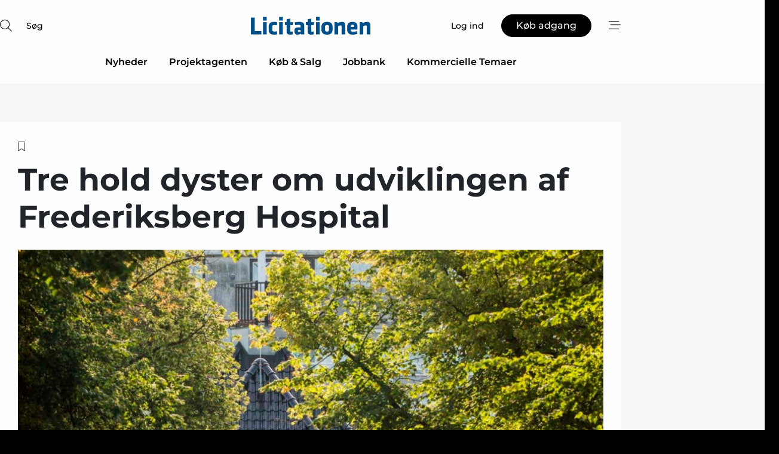

--- FILE ---
content_type: text/html;charset=UTF-8
request_url: https://www.licitationen.dk/article/view/823776/tre_hold_dyster_om_udviklingen_af_frederiksberg_hospital
body_size: 72756
content:
<?xml version="1.0" encoding="UTF-8"?>
<!DOCTYPE html>
<html xmlns="http://www.w3.org/1999/xhtml"><head id="j_idt2">
        <link rel="SHORTCUT ICON" href="https://f.nordiskemedier.dk/favicon/dfm.ico" />
        <link rel="ICON" href="https://f.nordiskemedier.dk/favicon/dfm.ico" type="image/x-icon" />
        <title>Tre hold dyster om udviklingen af Frederiksberg Hospital</title><meta name="description" content="Frederiksberg Kommune har netop skrevet kontrakt med de tre tværfaglige hold, som skal hjælpe med at udvikle Frederiksberg Hospital og den cirka 106.000 kvm store grund, hvor der har været hospitalsfunktioner i mere end 100 år, til et nyt bykvarter." />
        <meta http-equiv="X-UA-Compatible" content="IE=edge,chrome=1" />
        <meta http-equiv="content-type" content="text/html; charset=UTF-8" />
    <meta id="viewport" name="viewport" content="width=device-width, initial-scale=1" />
    <script>
        //<![CDATA[
        (function () {
            var width = window.innerWidth ||
                document.documentElement.clientWidth ||
                document.body.clientWidth;
            if (width >= 768) {
                document.getElementById("viewport").setAttribute("content", "width=1344");
            } else {
                document.getElementById("viewport").setAttribute("content", "width=device-width, initial-scale=1");
            }
        })();
        //]]>
    </script>
        <meta http-equiv="content-script-type" content="text/javascript" />
        <meta http-equiv="cache-control" content="no-cache" />
        <meta http-equiv="expires" content="0" />
        <meta http-equiv="pragma" content="no-cache" />
            <meta name="facebook-domain-verification" content="xh9ngi82jzajoome3fj38d7zj981dd" />
        <script src="/js/vars.js?t=1768224334931" type="text/javascript"></script>
        <script src="/js/access.js?t=1768224334931" type="text/javascript"></script>
        <script>
            window.startupTimestamp = "1768224334931";
            window.contextPath = "";
            window.domain = "https://www.licitationen.dk";
            window.fileDomain = "https://f.nordiskemedier.dk";
            window.hostId = 26;
            window.visitor = {};
            window.cvrRestApiAddress = "https://cvr-api.nordiskemedier.dk/resources";
            window.metaObject = {"industryName":"Licitationen","authorInitials":"LDA","pageType":"view-article","pageSize":2987,"pageAge":1499,"contentType":"view-article"};
            window.testMode = false;

            window.googleAnalytics = false;
            window.pendingScriptExecutions = [];
            window.enableCookieBot = new function () {};

            window.trackerEnabled = true; // TODO: replace with JsVarsServlet after merge
        </script>
    
    <script type="text/javascript" async="true">
        //<![CDATA[
        (function() {
            var host = window.location.hostname;
            var element = document.createElement('script');
            var firstScript = document.getElementsByTagName('script')[0];
            var url = 'https://cmp.inmobi.com'
                .concat('/choice/', 'h8eTMmqFZF-_K', '/', host, '/choice.js?tag_version=V3');
            var uspTries = 0;
            var uspTriesLimit = 3;
            element.async = true;
            element.type = 'text/javascript';
            element.src = url;

            // Not default InMobi code - make sure there is a script present
            // before inserting anything before it.
            if (firstScript) {
                firstScript.parentNode.insertBefore(element, firstScript);
            }

            function makeStub() {
                var TCF_LOCATOR_NAME = '__tcfapiLocator';
                var queue = [];
                var win = window;
                var cmpFrame;

                function addFrame() {
                    var doc = win.document;
                    var otherCMP = !!(win.frames[TCF_LOCATOR_NAME]);

                    if (!otherCMP) {
                        if (doc.body) {
                            var iframe = doc.createElement('iframe');

                            iframe.style.cssText = 'display:none';
                            iframe.name = TCF_LOCATOR_NAME;
                            doc.body.appendChild(iframe);
                        } else {
                            setTimeout(addFrame, 5);
                        }
                    }
                    return !otherCMP;
                }

                function tcfAPIHandler() {
                    var gdprApplies;
                    var args = arguments;

                    if (!args.length) {
                        return queue;
                    } else if (args[0] === 'setGdprApplies') {
                        if (
                            args.length > 3 &&
                            args[2] === 2 &&
                            typeof args[3] === 'boolean'
                        ) {
                            gdprApplies = args[3];
                            if (typeof args[2] === 'function') {
                                args[2]('set', true);
                            }
                        }
                    } else if (args[0] === 'ping') {
                        var retr = {
                            gdprApplies: gdprApplies,
                            cmpLoaded: false,
                            cmpStatus: 'stub'
                        };

                        if (typeof args[2] === 'function') {
                            args[2](retr);
                        }
                    } else {
                        if(args[0] === 'init' && typeof args[3] === 'object') {
                            args[3] = Object.assign(args[3], { tag_version: 'V3' });
                        }
                        queue.push(args);
                    }
                }

                function postMessageEventHandler(event) {
                    var msgIsString = typeof event.data === 'string';
                    var json = {};

                    try {
                        if (msgIsString) {
                            json = JSON.parse(event.data);
                        } else {
                            json = event.data;
                        }
                    } catch (ignore) {}

                    var payload = json.__tcfapiCall;

                    if (payload) {
                        window.__tcfapi(
                            payload.command,
                            payload.version,
                            function(retValue, success) {
                                var returnMsg = {
                                    __tcfapiReturn: {
                                        returnValue: retValue,
                                        success: success,
                                        callId: payload.callId
                                    }
                                };
                                if (msgIsString) {
                                    returnMsg = JSON.stringify(returnMsg);
                                }
                                if (event && event.source && event.source.postMessage) {
                                    event.source.postMessage(returnMsg, '*');
                                }
                            },
                            payload.parameter
                        );
                    }
                }

                while (win) {
                    try {
                        if (win.frames[TCF_LOCATOR_NAME]) {
                            cmpFrame = win;
                            break;
                        }
                    } catch (ignore) {}

                    if (win === window.top) {
                        break;
                    }
                    win = win.parent;
                }
                if (!cmpFrame) {
                    addFrame();
                    win.__tcfapi = tcfAPIHandler;
                    win.addEventListener('message', postMessageEventHandler, false);
                }
            };

            makeStub();

            function makeGppStub() {
                const CMP_ID = 10;
                const SUPPORTED_APIS = [
                    '2:tcfeuv2',
                    '6:uspv1',
                    '7:usnatv1',
                    '8:usca',
                    '9:usvav1',
                    '10:uscov1',
                    '11:usutv1',
                    '12:usctv1'
                ];

                window.__gpp_addFrame = function (n) {
                    if (!window.frames[n]) {
                        if (document.body) {
                            var i = document.createElement("iframe");
                            i.style.cssText = "display:none";
                            i.name = n;
                            document.body.appendChild(i);
                        } else {
                            window.setTimeout(window.__gpp_addFrame, 10, n);
                        }
                    }
                };
                window.__gpp_stub = function () {
                    var b = arguments;
                    __gpp.queue = __gpp.queue || [];
                    __gpp.events = __gpp.events || [];

                    if (!b.length || (b.length == 1 && b[0] == "queue")) {
                        return __gpp.queue;
                    }

                    if (b.length == 1 && b[0] == "events") {
                        return __gpp.events;
                    }

                    var cmd = b[0];
                    var clb = b.length > 1 ? b[1] : null;
                    var par = b.length > 2 ? b[2] : null;
                    if (cmd === "ping") {
                        clb(
                            {
                                gppVersion: "1.1", // must be “Version.Subversion”, current: “1.1”
                                cmpStatus: "stub", // possible values: stub, loading, loaded, error
                                cmpDisplayStatus: "hidden", // possible values: hidden, visible, disabled
                                signalStatus: "not ready", // possible values: not ready, ready
                                supportedAPIs: SUPPORTED_APIS, // list of supported APIs
                                cmpId: CMP_ID, // IAB assigned CMP ID, may be 0 during stub/loading
                                sectionList: [],
                                applicableSections: [-1],
                                gppString: "",
                                parsedSections: {},
                            },
                            true
                        );
                    } else if (cmd === "addEventListener") {
                        if (!("lastId" in __gpp)) {
                            __gpp.lastId = 0;
                        }
                        __gpp.lastId++;
                        var lnr = __gpp.lastId;
                        __gpp.events.push({
                            id: lnr,
                            callback: clb,
                            parameter: par,
                        });
                        clb(
                            {
                                eventName: "listenerRegistered",
                                listenerId: lnr, // Registered ID of the listener
                                data: true, // positive signal
                                pingData: {
                                    gppVersion: "1.1", // must be “Version.Subversion”, current: “1.1”
                                    cmpStatus: "stub", // possible values: stub, loading, loaded, error
                                    cmpDisplayStatus: "hidden", // possible values: hidden, visible, disabled
                                    signalStatus: "not ready", // possible values: not ready, ready
                                    supportedAPIs: SUPPORTED_APIS, // list of supported APIs
                                    cmpId: CMP_ID, // list of supported APIs
                                    sectionList: [],
                                    applicableSections: [-1],
                                    gppString: "",
                                    parsedSections: {},
                                },
                            },
                            true
                        );
                    } else if (cmd === "removeEventListener") {
                        var success = false;
                        for (var i = 0; i < __gpp.events.length; i++) {
                            if (__gpp.events[i].id == par) {
                                __gpp.events.splice(i, 1);
                                success = true;
                                break;
                            }
                        }
                        clb(
                            {
                                eventName: "listenerRemoved",
                                listenerId: par, // Registered ID of the listener
                                data: success, // status info
                                pingData: {
                                    gppVersion: "1.1", // must be “Version.Subversion”, current: “1.1”
                                    cmpStatus: "stub", // possible values: stub, loading, loaded, error
                                    cmpDisplayStatus: "hidden", // possible values: hidden, visible, disabled
                                    signalStatus: "not ready", // possible values: not ready, ready
                                    supportedAPIs: SUPPORTED_APIS, // list of supported APIs
                                    cmpId: CMP_ID, // CMP ID
                                    sectionList: [],
                                    applicableSections: [-1],
                                    gppString: "",
                                    parsedSections: {},
                                },
                            },
                            true
                        );
                    } else if (cmd === "hasSection") {
                        clb(false, true);
                    } else if (cmd === "getSection" || cmd === "getField") {
                        clb(null, true);
                    }
                    //queue all other commands
                    else {
                        __gpp.queue.push([].slice.apply(b));
                    }
                };
                window.__gpp_msghandler = function (event) {
                    var msgIsString = typeof event.data === "string";
                    try {
                        var json = msgIsString ? JSON.parse(event.data) : event.data;
                    } catch (e) {
                        var json = null;
                    }
                    if (typeof json === "object" && json !== null && "__gppCall" in json) {
                        var i = json.__gppCall;
                        window.__gpp(
                            i.command,
                            function (retValue, success) {
                                var returnMsg = {
                                    __gppReturn: {
                                        returnValue: retValue,
                                        success: success,
                                        callId: i.callId,
                                    },
                                };
                                event.source.postMessage(msgIsString ? JSON.stringify(returnMsg) : returnMsg, "*");
                            },
                            "parameter" in i ? i.parameter : null,
                            "version" in i ? i.version : "1.1"
                        );
                    }
                };
                if (!("__gpp" in window) || typeof window.__gpp !== "function") {
                    window.__gpp = window.__gpp_stub;
                    window.addEventListener("message", window.__gpp_msghandler, false);
                    window.__gpp_addFrame("__gppLocator");
                }
            };

            makeGppStub();

            var uspStubFunction = function() {
                var arg = arguments;
                if (typeof window.__uspapi !== uspStubFunction) {
                    setTimeout(function() {
                        if (typeof window.__uspapi !== 'undefined') {
                            window.__uspapi.apply(window.__uspapi, arg);
                        }
                    }, 500);
                }
            };

            var checkIfUspIsReady = function() {
                uspTries++;
                if (window.__uspapi === uspStubFunction && uspTries < uspTriesLimit) {
                    console.warn('USP is not accessible');
                } else {
                    clearInterval(uspInterval);
                }
            };

            if (typeof window.__uspapi === 'undefined') {
                window.__uspapi = uspStubFunction;
                var uspInterval = setInterval(checkIfUspIsReady, 6000);
            }
        })();
        //]]>
    </script><meta property="og:title" content="Tre hold dyster om udviklingen af Frederiksberg Hospital" /><meta property="og:description" content="Frederiksberg Kommune har netop skrevet kontrakt med de tre tværfaglige hold, som skal hjælpe med at udvikle Frederiksberg Hospital og den cirka 106.000 kvm store grund, hvor der har været hospitalsfunktioner i mere end 100 år, til et nyt bykvarter." /><meta property="og:type" content="article" /><meta property="og:url" content="https://www.licitationen.dk/article/view/823776/tre_hold_dyster_om_udviklingen_af_frederiksberg_hospital" /><meta property="og:image" content="https://f.nordiskemedier.dk/2k06kz1au29jc7qb_900_473_q95.jpg" /><meta property="og:image:width" content="900" /><meta property="og:image:height" content="473" />
            <meta property="og:site_name" content="Licitationen" /><meta name="twitter:card" content="summary" /><meta name="twitter:url" content="https://www.licitationen.dk/article/view/823776/tre_hold_dyster_om_udviklingen_af_frederiksberg_hospital" /><meta name="twitter:title" content="Tre hold dyster om udviklingen af Frederiksberg Hospital" /><meta name="twitter:image" content="https://f.nordiskemedier.dk/2k06kz1au29jc7qb.jpg" />
            <link rel="canonical" href="https://www.building-supply.dk/article/view/823776/tre_hold_dyster_om_udviklingen_af_frederiksberg_hospital" />
        <script src="/js/notbot.js?t=1768224334931" type="text/javascript"></script>

        <link href="https://f.nordiskemedier.dk/font/media.css" rel="stylesheet" />
        <link rel="stylesheet" href="https://f.nordiskemedier.dk/font-awesome/pro/6.6.0/css/all.min.css" />
        <link rel="stylesheet" href="https://f.nordiskemedier.dk/bootstrap/5.3.6/css/bootstrap.min.css" />
        <link rel="stylesheet" href="/css/default.css?t=1768224334931" type="text/css" />
        <script src="https://f.nordiskemedier.dk/jquery/jquery-3.6.0.min.js"></script>
        
        <script src="/js/jquery-ui.min.js"></script><script type="text/javascript" src="/javax.faces.resource/js/jquery.cookies.2.2.0.min.js.html?ln=portal-jsf&amp;t=17682243"></script>
        <script src="https://f.nordiskemedier.dk/bootstrap/5.3.6/js/bootstrap.bundle.min.js"></script>
        <script src="/js/default.js?t=1768224334931" type="text/javascript"></script>
        <script src="https://www.google.com/recaptcha/api.js?render=explicit&amp;hl=da" type="text/javascript"></script>
                <script src="https://cdn.jsdelivr.net/npm/vue@2.7.14/dist/vue.min.js"></script>
                <script src="/dist/vue-components.umd.min.js?t=1768224334931" type="text/javascript"></script>
        
        <script src="https://f.nordiskemedier.dk/turnjs4/lib/turn.min.js" type="text/javascript"></script><!--[if lt IE 9]>
            <script src="https://f.nordiskemedier.dk/turnjs4/lib/turn.html4.min.js" type="text/javascript"></script><![endif]--><!--[if lt IE 9]>
                <script type="text/javascript">
                    window.location = "/browser-support.html";
                </script><![endif]-->
        <script src="https://cdn.jsdelivr.net/npm/ua-parser-js@0/dist/ua-parser.min.js"></script>
    <script type="text/javascript">
        window.enableGTM = function() {
            try {
                (function (w, d, s, l, i) {
                    w[l] = w[l] || [];
                    w[l].push({
                        'gtm.start':
                            new Date().getTime(), event: 'gtm.js'
                    });
                    var f = d.getElementsByTagName(s)[0],
                        j = d.createElement(s), dl = l != 'dataLayer' ? '&l=' + l : '';
                    j.async = true;
                    j.src =
                        'https://www.googletagmanager.com/gtm.js?id=' + i + dl;
                    f.parentNode.insertBefore(j, f);
                })(window, document, 'script', 'dataLayer', 'GTM-KTW93SZ');
            } catch (err) {
                console.log(err);
            }
        };
    </script>
        

        
        <script src="/js/cookie-utilities.js"></script>
    <script type="text/javascript">
        var gaPageType = 'view-article';
        var gaContentType = 'view-article';
        var gaPageAge = 1499;
        var gaPageSize = 2987;
        var gaIndustryName = 'Licitationen';
        
        (function (i, s, o, g, r, a, m) {
            i['GoogleAnalyticsObject'] = r;
            i[r] = i[r] || function() {
                (i[r].q = i[r].q || []).push(arguments)}, i[r].l = 1 * new Date();
            a = s.createElement(o),
                m = s.getElementsByTagName(o)[0];
            a.async = 1;
            a.src = g;
            m.parentNode.insertBefore(a, m)
        })
        (window, document, 'script', '//www.google-analytics.com/analytics.js', 'ga');
        ga('create', 'UA-3198597-24', 'auto');
        if ($.cookies.get("rc") && !$.cookies.get("nmuarc")) {
            ga('set', 'dimension1', $.cookies.get("rc"));
            $.cookies.set("nmuarc", true, {path: "/"});
        }
        if (false) {
            ga('set', 'dimension2', '');
            if (false) {
                ga('set', 'dimension3', '');
            }
        } else if (false) {
            ga('set', 'dimension3', '');
        }
        if (gaContentType) {
            ga('set', 'dimension4', gaContentType);
        }
        if (gaIndustryName) {
            ga('set', 'dimension5', gaIndustryName);
        }
        if (gaPageType) {
            ga('set', 'dimension10', gaPageType);
        }
        if (gaPageAge) {
            ga('set', 'dimension11', gaPageAge);
        }
        if (gaPageSize) {
            ga('set', 'dimension12', gaPageSize);
        }
        ga('set', 'anonymizeIp', true);

        window.pendingScriptExecutions.push({
            callback: function () {
                if (!window['ga-disable-UA-3198597-24']) {
                    ga('send', 'pageview');
                }
            },
            context: this
        });

        window.enableGoogleAnalytics = function() {
            window['ga-disable-UA-3198597-24'] = false;
        };


        window.disableGoogleAnalytics = function () {
            window['ga-disable-UA-3198597-24'] = true;
        };
        
    </script>
    <script type="text/javascript">
        window.enableBanners = function () {
            try {
                window['banner-consent-is-ready'] = true;
                EventBus.broadcast("banner-consent-is-ready");
            } catch (err) {
                console.log(err);
            }
        };
    </script>
    <script type="text/javascript">
        //<![CDATA[
        (function () {
            var salespanelModuleEnabled = false;
            var quantCastModuleEnabled = true;
            var salespanelResolve, salespanelReject;
            window.salespanelPromise = new Promise((resolve, reject) => {
                // Check if Salespanel and QuantCast module is enabled for this host and check if the tag has loaded.
                if (!salespanelModuleEnabled || !quantCastModuleEnabled) {
                    resolve(false);
                }
                salespanelResolve = resolve;
                salespanelReject = reject;
            });

            // Reject just in case QuantCast module is enabled but variable is not initialized.
            if (typeof window.__tcfapi == "undefined") {
                salespanelReject("QuantCast error: __tcfapi is undefined");
                return;
            }

            // Listen for Quantcast events for changes to Salespanel consent.
            window.__tcfapi('addEventListener', 2, async function (tcData, success) {
                if (!success) {
                    salespanelReject("Salespanel error: Could not create event listener.");
                    return;
                }

                // the rest of this function is called when the page is loaded OR
                // - the user accepts / rejects / updates the consent terms
                // - the user dismisses the consent box by clicking the 'x'
                if (tcData.eventStatus !== 'tcloaded' && tcData.eventStatus !== 'useractioncomplete') {
                    return;
                }

                // Salespanel is managed by Google Tag Manager and is not inserted if the relevant consent is not given.
                // If consent is given, it returns true, otherwise false after 2,5 seconds.
                var loops = 0;
                while(!salespanelObjectLoaded() && loops < 5) {
                    await new Promise(resolve => setTimeout(resolve, 500));
                    loops += 1;
                }

                if (salespanelObjectLoaded()) {
                    // Set cookie.
                    allowTracking();
                    salespanelResolve(true);
                } else {
                    // Remove cookie.
                    rejectTracking();
                    // Salespanel did not load in time or was rejected by consent.
                    salespanelReject("Salespanel error: Not loaded.");
                }
            });

            function salespanelObjectLoaded() {
                return typeof $salespanel !== "undefined" && $salespanel.hasOwnProperty("push");
            }

            function allowTracking() {
                // Check if Salespanel tracking has already been allowed.
                if ($.cookies.get("track_uid") !== null) {
                    return;
                }

                try {
                    // Activate tracking when the visitor provides explicit consent.
                    // Place `track_uid` cookie.
                    $salespanel.push(["set", "tracking:allowTracking"]);
                } catch (e) {
                    salespanelReject("Salespanel error: Allow tracking failed.");
                }
            }

            function rejectTracking() {
                // Remove cookie if user removed Salespanel consent.
                // All created Salespanel events will now be un-identified.
                if ($.cookies.get("track_uid")) {
                    $.cookies.del("track_uid", {domain: '.licitationen.dk'});
                }
            }
        })();
        //]]>
    </script>
    <script type="text/javascript">
        //<![CDATA[
        window.paywallScripts = {
            seenPaywall: async function (type) {
                // Wait for salespanel promise to be fulfilled (either loaded or not).
                const salespanelLoaded = await window.salespanelPromise.catch(() => {
                    // Salespanel didn't load if promise is rejected.
                    return false;
                });
                if (!salespanelLoaded) return;

                // Find previous amount of seen paywalls.
                await this.seenPaywallPromise().then(seenPaywalls => {
                    // Increment amount of seen paywall on visitor attribute.
                    this.setPaywallsAttribute(seenPaywalls);

                    // Create Meta/Facebook Pixel event notifying of a seen paywall.
                    if (seenPaywalls > 3) {
                        fbq('trackCustom', "Set paywall +3 gange");
                    }
                }).catch((message) => {
                    console.error(message);
                });

                // Create Salespanel event notifying of a seen paywall.
                this.sendPaywallEvent(type);
            },
            seenPaywallPromise: function () {
                return new Promise((resolve, reject) => {
                    try {
                        $salespanel.push(["get", "qualify:visitor", function (data) {
                            data.visitor_attributes.paywalls !== null ?
                                resolve(data.visitor_attributes.paywalls) :
                                resolve(0);
                        }]);
                    } catch (e) {
                        reject("Salespanel error: Get details failed.");
                    }
                });
            },
            setPaywallsAttribute: function (seenPaywalls) {
                try {
                    $salespanel.push(["set", "attributes:visitor", {
                        "paywalls": seenPaywalls + 1
                    }]);
                } catch (e) {
                    console.error("Salespanel error: Couldn't set attribute.");
                }
            },
            sendPaywallEvent: function (type) {
                try {
                    $salespanel.push(["set",
                        "activity:customActivity",
                        "website",
                        "Saw paywall",
                        type
                    ]);
                } catch (e) {
                    console.error("Salespanel error: Couldn't send custom activity.");
                }
            }
        }
        //]]>
    </script>
            <script type="text/javascript">
                (function (){
                    var is = [];
                    var impersonating = false;
                    if (!impersonating && window.visitor.person) {
                        is.push({
                            name: "person",
                            ref: window.visitor.person.id
                        });
                    }
                    if (!impersonating && window.visitor.recipient) {
                        is.push({
                            name: "recipient",
                            ref: window.visitor.recipient.id
                        });
                    }

                    var evtr;
                    var queue = [];
                    window.queueTrackerEvent = function (a, sn, sr, tn, tr) {
                        if (evtr) {
                            evtr(a, sn, sr, tn, tr, is);
                        } else {
                            queue.push({
                                a: a,
                                sn: sn,
                                sr: sr,
                                tn: tn,
                                tr: tr
                            })
                        }
                    };
                    window.addEventListener("onTrackerLoaded", function () {
                        evtr = window.createTracker("https://api.evtr.nordiskemedier.dk", "evtr");
                        while (queue.length) {
                            var ev = queue.splice(0, 1)[0];
                            if (ev) {
                                evtr(ev.a, ev.sn, ev.sr, ev.tn, ev.tr, is);
                            }
                        }
                    });
                })();
            </script>
            <script async="async" src="https://js.evtr.nordiskemedier.dk/_.js?t=1768224334931" type="text/javascript"></script>

        <script type="text/javascript">
            $(function() {
                $('.item').hover(
                function() { $(this).css('background-color', '#efefef').css('cursor', 'pointer') },
                function() { $(this).css('background-color', 'transparent').css('cursor', 'normal') }
            );
                $(".tt").tooltip();
            });
            function getTitle() {
                return document.title;
            }
            function getLocation() {
                return window.location;
            }
            function getUrl() {
                return window.location.href;
            }
            function confirmDelete(p) {
                var v = "Er du sikker p\u00E5, du vil slette \"{0}\"? ";
                v = v.replace("{0}", p);
                return confirm(v);
            }
            function getVisitorEmail() {
                return "";
            }
            function getVisitorRememberInfo() {
                return true;
            }

            var ids = [];
            function messageFade() {
                $('.fade').fadeTo('slow', 0.3);
            }
            
            // Remove cookies that are no longer in use
            $(document).ready(function () {
                $.cookies.del("c1");
                $.cookies.del("c2");
                $.cookies.del("c3");
            });

            window.pushGTrackScript = function (f, cont) {
                window.pendingScriptExecutions.push({
                    callback: function () {
                        if (window.googleAnalytics) {
                            eval(f(cont));
                        }
                    },
                    context: cont
                });

            }
            $(window).on('load', function () {
                // if subscription is suspended change paywall message.
                if ($('#paywall-overlay') && window.visitor?.person?.suspended) {
                    $('#paywall-overlay .paywall-package').html("Adgang suspenderet.");
                    $('#paywall-overlay .paywall-body-wrapper').html("Det personlige login er suspenderet af sikkerhedsm\u00E6ssige \u00E5rsager. ".replace('{0}', "abonnement@nordiskemedier.dk").replace('{1}', "abonnement@nordiskemedier.dk"));
                    $('.paywall-content-wrapper').addClass('warning');
                }
            });
        </script>
        <script type="text/javascript">
            //<![CDATA[
            function center(element) {
                var e=$(element);
                var w=e.width();
                var h=e.height();
                e.css("position","fixed").css("z-index","50000").css("top","50%").css("left","50%").css("margin-left","-"+(w/2)+"px").css("margin-top","-"+(h/2)+"px");
                e.draggable({
                    handle: $(element+"_handle")
                });
            }
            //]]>
        </script>

        
        <link rel="alternate" type="application/rss+xml" title="News RSS" href="https://www.licitationen.dk/xml/rss2/articles" />
        <link rel="alternate" type="application/rss+xml" title="Advertisements RSS" href="https://www.licitationen.dk/xml/rss2/advertisements?typeId=1&amp;typeId=2" />
        <link rel="alternate" type="application/rss+xml" title="Competences RSS" href="https://www.licitationen.dk/xml/rss2/competences" />
        <link rel="alternate" type="application/rss+xml" title="Jobs RSS" href="https://www.licitationen.dk/xml/rss2/jobs" />
        <link rel="alternate" type="application/rss+xml" title="Courses RSS" href="https://www.licitationen.dk/xml/rss2/courses" />

        <script>
            window.adTracker = {
                slots: {},
                adsMeta: {},
                hoverState: {
                    currentSlotId: null,
                    lastChangeTs: 0
                },
                clickState: {
                    lastPointerDown: null,  // { slotId, ts }
                    clickHandled: false
                }
            };
        </script><script async="async" src="https://securepubads.g.doubleclick.net/tag/js/gpt.js"></script><script>window.googletag = window.googletag || {cmd: []};if (!window.__gptGlobalsInit) {  window.__gptGlobalsInit = true;  window.slotFallbackData = new Map();  window.__inViewPct = Object.create(null);  window.__lastRefreshAt = new Map();  window.__slotCooldownMs = new Map();  function __canRefresh(slot){    const id = slot.getSlotElementId();    const last = window.__lastRefreshAt.get(id) || 0;    const cd = window.__slotCooldownMs.get(id) || 30000;    return Date.now() - last >= cd;  }  function __markRefreshed(slot){ window.__lastRefreshAt.set(slot.getSlotElementId(), Date.now()); }function handleSlotRender(slotElementId) {    var labelId = 'label-' + slotElementId;    var labelEl = document.getElementById(labelId);    if (!labelEl) {        return;    }    labelEl.style.display = 'block';}function registerAdSlot(slotId) {    const slotEl = document.getElementById(slotId);    if (!slotEl) return;    const wrapper = slotEl;     wrapper.dataset.adSlotId = slotId;    if (!wrapper.style.position) {        wrapper.style.position = 'relative';    }    wrapper.addEventListener('mouseenter', function () {        window.adTracker.hoverState.currentSlotId = slotId;        window.adTracker.hoverState.lastChangeTs = Date.now();    });    wrapper.addEventListener('mouseleave', function () {        if (window.adTracker.hoverState.currentSlotId === slotId) {            window.adTracker.hoverState.currentSlotId = null;            window.adTracker.hoverState.lastChangeTs = Date.now();        }    });    window.adTracker.slots[slotId] = wrapper;}  googletag.cmd.push(function(){    googletag.pubads().addEventListener('slotVisibilityChanged', function(e){      window.__inViewPct[e.slot.getSlotElementId()] = e.inViewPercentage || 0;    });    googletag.pubads().addEventListener('impressionViewable', function(e){      const slot = e.slot;      const id = slot.getSlotElementId();      const wait = (window.__slotCooldownMs.get(id)||30000);      setTimeout(function(){        const pct = (window.__inViewPct && window.__inViewPct[id]) || 0;        if (pct >= 50 && __canRefresh(slot)) {          googletag.pubads().refresh([slot]);          __markRefreshed(slot);        }      }, wait);    });  });  window.fireWindowResizeEvent = window.fireWindowResizeEvent || function(){    try { window.dispatchEvent(new Event('resize')); } catch(e){}  };}googletag.cmd.push(function(){  window.__fallbackHandled = window.__fallbackHandled || new Set();  googletag.pubads().addEventListener('slotRenderEnded', function(event){    const adslotId = event.slot.getSlotElementId();    if (!event.isEmpty) { fireWindowResizeEvent();        handleSlotRender(adslotId);       window.adTracker.adsMeta[adslotId] = {       creativeId: event.creativeId,       lineItemId: event.lineItemId,       campaignId: event.campaignId,       size: event.size,       adUnitPath: event.slot.getAdUnitPath(),      };    registerAdSlot(adslotId);    return; }    if (!window.slotFallbackData || !window.slotFallbackData.has(adslotId)) { fireWindowResizeEvent(); return; }    if (window.__fallbackHandled.has(adslotId)) { fireWindowResizeEvent(); return; }    window.__fallbackHandled.add(adslotId);    const cfg = window.slotFallbackData.get(adslotId);    try { googletag.destroySlots([event.slot]); } catch(e) {}    requestAnimationFrame(function(){      const toArr = s => s.split('],').map(x=>JSON.parse(x.replace(/\s/g,'') + (x.endsWith(']')?'':']')));      const sizeArrayLarge  = cfg.sizesLarge  ? toArr(cfg.sizesLarge)  : [];      const sizeArraySmall  = cfg.sizesSmall  ? toArr(cfg.sizesSmall)  : [];      const sizeArrayMobile = cfg.sizesMobile ? toArr(cfg.sizesMobile) : [];      var mapping = googletag.sizeMapping()        .addSize([1588,0], sizeArrayLarge)        .addSize([768,0],  sizeArraySmall)        .addSize([0,0],    sizeArrayMobile).build();      var already = googletag.pubads().getSlots().some(s => s.getSlotElementId() === adslotId);      if (!already) {        var fb = googletag.defineSlot(cfg.fallbackAdUnitPath, cfg.sizes, adslotId)          .defineSizeMapping(mapping)          .addService(googletag.pubads());        if (cfg.refreshAdSlot === 'true') {          window.__slotCooldownMs && window.__slotCooldownMs.set(adslotId, Number(cfg.refreshInterval)||30000);        } else {          window.__slotCooldownMs && window.__slotCooldownMs.set(adslotId, 1440000);        }      }      setTimeout(function(){        try { googletag.display(adslotId); } catch(e) { console.warn('fallback display failed:', e); }        fireWindowResizeEvent();      }, 0);    });  });});googletag.cmd.push(function(){var mapping = googletag.sizeMapping().addSize([1588, 0], [[ 1568, 864]]).addSize([768, 0], [[ 980, 540]]).addSize([0, 0], [[ 300, 100]]).build();var adSlot = googletag.defineSlot('/98909716/Regular_Top/Licitationen', [[ 300, 100],[ 980, 540],[ 1568, 864]], 'regular-top-0').setTargeting('Industry', ['42']).defineSizeMapping(mapping).addService(googletag.pubads());window.__slotCooldownMs.set('regular-top-0', 21508);});googletag.cmd.push(function(){var mapping = googletag.sizeMapping().addSize([1588, 0], [[ 200, 200]]).addSize([768, 0], []).addSize([0, 0], []).build();var adSlot = googletag.defineSlot('/98909716/Regular_Side/Licitationen', [[ 200, 200]], 'regular-side-left-0').setTargeting('Industry', ['42']).defineSizeMapping(mapping).addService(googletag.pubads());window.__slotCooldownMs.set('regular-side-left-0', 20969);});googletag.cmd.push(function(){var mapping = googletag.sizeMapping().addSize([1588, 0], [[ 200, 200]]).addSize([768, 0], []).addSize([0, 0], []).build();var adSlot = googletag.defineSlot('/98909716/Regular_Side/Licitationen', [[ 200, 200]], 'regular-side-left-1').setTargeting('Industry', ['42']).defineSizeMapping(mapping).addService(googletag.pubads());window.__slotCooldownMs.set('regular-side-left-1', 20840);});googletag.cmd.push(function(){var mapping = googletag.sizeMapping().addSize([1588, 0], [[ 200, 200]]).addSize([768, 0], []).addSize([0, 0], []).build();var adSlot = googletag.defineSlot('/98909716/Regular_Side/Licitationen', [[ 200, 200]], 'regular-side-left-2').setTargeting('Industry', ['42']).defineSizeMapping(mapping).addService(googletag.pubads());window.__slotCooldownMs.set('regular-side-left-2', 21840);});googletag.cmd.push(function(){var mapping = googletag.sizeMapping().addSize([1588, 0], [[ 200, 200]]).addSize([768, 0], []).addSize([0, 0], []).build();var adSlot = googletag.defineSlot('/98909716/Regular_Side/Licitationen', [[ 200, 200]], 'regular-side-left-3').setTargeting('Industry', ['42']).defineSizeMapping(mapping).addService(googletag.pubads());window.__slotCooldownMs.set('regular-side-left-3', 21359);});googletag.cmd.push(function(){var mapping = googletag.sizeMapping().addSize([1588, 0], [[ 200, 200]]).addSize([768, 0], []).addSize([0, 0], []).build();var adSlot = googletag.defineSlot('/98909716/Regular_Side/Licitationen', [[ 200, 200]], 'regular-side-left-4').setTargeting('Industry', ['42']).defineSizeMapping(mapping).addService(googletag.pubads());window.__slotCooldownMs.set('regular-side-left-4', 20494);});googletag.cmd.push(function(){var mapping = googletag.sizeMapping().addSize([1588, 0], [[ 200, 200]]).addSize([768, 0], []).addSize([0, 0], []).build();var adSlot = googletag.defineSlot('/98909716/Regular_Side/Licitationen', [[ 200, 200]], 'regular-side-left-5').setTargeting('Industry', ['42']).defineSizeMapping(mapping).addService(googletag.pubads());window.__slotCooldownMs.set('regular-side-left-5', 21321);});googletag.cmd.push(function(){var mapping = googletag.sizeMapping().addSize([1588, 0], [[ 980, 250]]).addSize([768, 0], [[ 980, 250]]).addSize([0, 0], [[ 300, 100]]).build();var adSlot = googletag.defineSlot('/98909716/Regular_Takeover/Licitationen', [[ 300, 100],[ 980, 250]], 'regular-takeover-above-article-0').setTargeting('Industry', ['42']).defineSizeMapping(mapping).addService(googletag.pubads());window.__slotCooldownMs.set('regular-takeover-above-article-0', 20662);});googletag.cmd.push(function(){var mapping = googletag.sizeMapping().addSize([1588, 0], []).addSize([768, 0], []).addSize([0, 0], [[ 300, 250]]).build();var adSlot = googletag.defineSlot('/98909716/Regular_Campaign/Licitationen', [[ 300, 250]], 'regular-campaign-article-1-0').setTargeting('Industry', ['42']).defineSizeMapping(mapping).addService(googletag.pubads());window.__slotCooldownMs.set('regular-campaign-article-1-0', 21380);});googletag.cmd.push(function(){var mapping = googletag.sizeMapping().addSize([1588, 0], []).addSize([768, 0], []).addSize([0, 0], [[ 300, 250]]).build();var adSlot = googletag.defineSlot('/98909716/Regular_Campaign/Licitationen', [[ 300, 250]], 'regular-campaign-article-2-0').setTargeting('Industry', ['42']).defineSizeMapping(mapping).addService(googletag.pubads());window.__slotCooldownMs.set('regular-campaign-article-2-0', 20148);});googletag.cmd.push(function(){var mapping = googletag.sizeMapping().addSize([1588, 0], []).addSize([768, 0], []).addSize([0, 0], [[ 125, 125]]).build();var adSlot = googletag.defineSlot('/98909716/Regular_Side/Licitationen', [[ 125, 125]], 'regular-side-mobile-row-1-1-0').setTargeting('Industry', ['42']).defineSizeMapping(mapping).addService(googletag.pubads());window.__slotCooldownMs.set('regular-side-mobile-row-1-1-0', 21497);});googletag.cmd.push(function(){var mapping = googletag.sizeMapping().addSize([1588, 0], []).addSize([768, 0], []).addSize([0, 0], [[ 125, 125]]).build();var adSlot = googletag.defineSlot('/98909716/Regular_Side/Licitationen', [[ 125, 125]], 'regular-side-mobile-row-1-2-0').setTargeting('Industry', ['42']).defineSizeMapping(mapping).addService(googletag.pubads());window.__slotCooldownMs.set('regular-side-mobile-row-1-2-0', 20320);});googletag.cmd.push(function(){var mapping = googletag.sizeMapping().addSize([1588, 0], []).addSize([768, 0], []).addSize([0, 0], [[ 125, 125]]).build();var adSlot = googletag.defineSlot('/98909716/Regular_Side/Licitationen', [[ 125, 125]], 'regular-side-mobile-row-1-3-0').setTargeting('Industry', ['42']).defineSizeMapping(mapping).addService(googletag.pubads());window.__slotCooldownMs.set('regular-side-mobile-row-1-3-0', 21175);});googletag.cmd.push(function(){var mapping = googletag.sizeMapping().addSize([1588, 0], []).addSize([768, 0], []).addSize([0, 0], [[ 125, 125]]).build();var adSlot = googletag.defineSlot('/98909716/Regular_Side/Licitationen', [[ 125, 125]], 'regular-side-mobile-row-1-4-0').setTargeting('Industry', ['42']).defineSizeMapping(mapping).addService(googletag.pubads());window.__slotCooldownMs.set('regular-side-mobile-row-1-4-0', 20588);});googletag.cmd.push(function(){var mapping = googletag.sizeMapping().addSize([1588, 0], []).addSize([768, 0], []).addSize([0, 0], [[ 300, 250]]).build();var adSlot = googletag.defineSlot('/98909716/Regular_Campaign/Licitationen', [[ 300, 250]], 'regular-campaign-article-3-0').setTargeting('Industry', ['42']).defineSizeMapping(mapping).addService(googletag.pubads());window.__slotCooldownMs.set('regular-campaign-article-3-0', 21795);});googletag.cmd.push(function(){var mapping = googletag.sizeMapping().addSize([1588, 0], []).addSize([768, 0], []).addSize([0, 0], [[ 300, 250]]).build();var adSlot = googletag.defineSlot('/98909716/Regular_Campaign/Licitationen', [[ 300, 250]], 'regular-campaign-article-4-0').setTargeting('Industry', ['42']).defineSizeMapping(mapping).addService(googletag.pubads());window.__slotCooldownMs.set('regular-campaign-article-4-0', 20349);});googletag.cmd.push(function(){var mapping = googletag.sizeMapping().addSize([1588, 0], [[ 300, 250]]).addSize([768, 0], [[ 300, 250]]).addSize([0, 0], []).build();var adSlot = googletag.defineSlot('/98909716/Regular_Campaign/Licitationen', [[ 300, 250]], 'regular-campaign-article-0').setTargeting('Industry', ['42']).defineSizeMapping(mapping).addService(googletag.pubads());window.__slotCooldownMs.set('regular-campaign-article-0', 21957);});googletag.cmd.push(function(){var mapping = googletag.sizeMapping().addSize([1588, 0], [[ 300, 250]]).addSize([768, 0], [[ 300, 250]]).addSize([0, 0], []).build();var adSlot = googletag.defineSlot('/98909716/Regular_Campaign/Licitationen', [[ 300, 250]], 'regular-campaign-article-1').setTargeting('Industry', ['42']).defineSizeMapping(mapping).addService(googletag.pubads());window.__slotCooldownMs.set('regular-campaign-article-1', 21517);});googletag.cmd.push(function(){var mapping = googletag.sizeMapping().addSize([1588, 0], [[ 300, 250]]).addSize([768, 0], [[ 300, 250]]).addSize([0, 0], []).build();var adSlot = googletag.defineSlot('/98909716/Regular_Campaign/Licitationen', [[ 300, 250]], 'regular-campaign-article-2').setTargeting('Industry', ['42']).defineSizeMapping(mapping).addService(googletag.pubads());window.__slotCooldownMs.set('regular-campaign-article-2', 21021);});googletag.cmd.push(function(){var mapping = googletag.sizeMapping().addSize([1588, 0], [[ 300, 250]]).addSize([768, 0], [[ 300, 250]]).addSize([0, 0], []).build();var adSlot = googletag.defineSlot('/98909716/Regular_Campaign/Licitationen', [[ 300, 250]], 'regular-campaign-article-3').setTargeting('Industry', ['42']).defineSizeMapping(mapping).addService(googletag.pubads());window.__slotCooldownMs.set('regular-campaign-article-3', 20006);});googletag.cmd.push(function(){var mapping = googletag.sizeMapping().addSize([1588, 0], [[ 980, 250]]).addSize([768, 0], [[ 980, 250]]).addSize([0, 0], [[ 300, 100]]).build();var adSlot = googletag.defineSlot('/98909716/Regular_Takeover/Licitationen', [[ 300, 100],[ 980, 250]], 'regular-takeover-below-article-0').setTargeting('Industry', ['42']).defineSizeMapping(mapping).addService(googletag.pubads());window.__slotCooldownMs.set('regular-takeover-below-article-0', 21970);});googletag.cmd.push(function(){var mapping = googletag.sizeMapping().addSize([1588, 0], []).addSize([768, 0], []).addSize([0, 0], [[ 125, 125]]).build();var adSlot = googletag.defineSlot('/98909716/Regular_Side/Licitationen', [[ 125, 125]], 'regular-side-mobile-row-2-1-0').setTargeting('Industry', ['42']).defineSizeMapping(mapping).addService(googletag.pubads());window.__slotCooldownMs.set('regular-side-mobile-row-2-1-0', 21257);});googletag.cmd.push(function(){var mapping = googletag.sizeMapping().addSize([1588, 0], []).addSize([768, 0], []).addSize([0, 0], [[ 125, 125]]).build();var adSlot = googletag.defineSlot('/98909716/Regular_Side/Licitationen', [[ 125, 125]], 'regular-side-mobile-row-2-2-0').setTargeting('Industry', ['42']).defineSizeMapping(mapping).addService(googletag.pubads());window.__slotCooldownMs.set('regular-side-mobile-row-2-2-0', 21301);});googletag.cmd.push(function(){var mapping = googletag.sizeMapping().addSize([1588, 0], []).addSize([768, 0], []).addSize([0, 0], [[ 125, 125]]).build();var adSlot = googletag.defineSlot('/98909716/Regular_Side/Licitationen', [[ 125, 125]], 'regular-side-mobile-row-2-3-0').setTargeting('Industry', ['42']).defineSizeMapping(mapping).addService(googletag.pubads());window.__slotCooldownMs.set('regular-side-mobile-row-2-3-0', 21728);});googletag.cmd.push(function(){var mapping = googletag.sizeMapping().addSize([1588, 0], []).addSize([768, 0], []).addSize([0, 0], [[ 125, 125]]).build();var adSlot = googletag.defineSlot('/98909716/Regular_Side/Licitationen', [[ 125, 125]], 'regular-side-mobile-row-2-4-0').setTargeting('Industry', ['42']).defineSizeMapping(mapping).addService(googletag.pubads());window.__slotCooldownMs.set('regular-side-mobile-row-2-4-0', 20296);});googletag.cmd.push(function(){var mapping = googletag.sizeMapping().addSize([1588, 0], []).addSize([768, 0], []).addSize([0, 0], [[ 125, 125]]).build();var adSlot = googletag.defineSlot('/98909716/Regular_Side/Licitationen', [[ 125, 125]], 'regular-side-mobile-row-3-1-0').setTargeting('Industry', ['42']).defineSizeMapping(mapping).addService(googletag.pubads());window.__slotCooldownMs.set('regular-side-mobile-row-3-1-0', 21436);});googletag.cmd.push(function(){var mapping = googletag.sizeMapping().addSize([1588, 0], []).addSize([768, 0], []).addSize([0, 0], [[ 125, 125]]).build();var adSlot = googletag.defineSlot('/98909716/Regular_Side/Licitationen', [[ 125, 125]], 'regular-side-mobile-row-3-2-0').setTargeting('Industry', ['42']).defineSizeMapping(mapping).addService(googletag.pubads());window.__slotCooldownMs.set('regular-side-mobile-row-3-2-0', 21029);});googletag.cmd.push(function(){var mapping = googletag.sizeMapping().addSize([1588, 0], []).addSize([768, 0], []).addSize([0, 0], [[ 125, 125]]).build();var adSlot = googletag.defineSlot('/98909716/Regular_Side/Licitationen', [[ 125, 125]], 'regular-side-mobile-row-3-3-0').setTargeting('Industry', ['42']).defineSizeMapping(mapping).addService(googletag.pubads());window.__slotCooldownMs.set('regular-side-mobile-row-3-3-0', 20319);});googletag.cmd.push(function(){var mapping = googletag.sizeMapping().addSize([1588, 0], []).addSize([768, 0], []).addSize([0, 0], [[ 125, 125]]).build();var adSlot = googletag.defineSlot('/98909716/Regular_Side/Licitationen', [[ 125, 125]], 'regular-side-mobile-row-3-4-0').setTargeting('Industry', ['42']).defineSizeMapping(mapping).addService(googletag.pubads());window.__slotCooldownMs.set('regular-side-mobile-row-3-4-0', 20243);});googletag.cmd.push(function(){var mapping = googletag.sizeMapping().addSize([1588, 0], [[ 200, 200]]).addSize([768, 0], []).addSize([0, 0], []).build();var adSlot = googletag.defineSlot('/98909716/Regular_Side/Licitationen', [[ 200, 200]], 'regular-side-right-large-0').setTargeting('Industry', ['42']).defineSizeMapping(mapping).addService(googletag.pubads());window.__slotCooldownMs.set('regular-side-right-large-0', 21672);});googletag.cmd.push(function(){var mapping = googletag.sizeMapping().addSize([1588, 0], [[ 200, 200]]).addSize([768, 0], []).addSize([0, 0], []).build();var adSlot = googletag.defineSlot('/98909716/Regular_Side/Licitationen', [[ 200, 200]], 'regular-side-right-large-1').setTargeting('Industry', ['42']).defineSizeMapping(mapping).addService(googletag.pubads());window.__slotCooldownMs.set('regular-side-right-large-1', 20943);});googletag.cmd.push(function(){var mapping = googletag.sizeMapping().addSize([1588, 0], [[ 200, 200]]).addSize([768, 0], []).addSize([0, 0], []).build();var adSlot = googletag.defineSlot('/98909716/Regular_Side/Licitationen', [[ 200, 200]], 'regular-side-right-large-2').setTargeting('Industry', ['42']).defineSizeMapping(mapping).addService(googletag.pubads());window.__slotCooldownMs.set('regular-side-right-large-2', 21811);});googletag.cmd.push(function(){var mapping = googletag.sizeMapping().addSize([1588, 0], [[ 200, 200]]).addSize([768, 0], []).addSize([0, 0], []).build();var adSlot = googletag.defineSlot('/98909716/Regular_Side/Licitationen', [[ 200, 200]], 'regular-side-right-large-3').setTargeting('Industry', ['42']).defineSizeMapping(mapping).addService(googletag.pubads());window.__slotCooldownMs.set('regular-side-right-large-3', 20575);});googletag.cmd.push(function(){var mapping = googletag.sizeMapping().addSize([1588, 0], [[ 200, 200]]).addSize([768, 0], []).addSize([0, 0], []).build();var adSlot = googletag.defineSlot('/98909716/Regular_Side/Licitationen', [[ 200, 200]], 'regular-side-right-large-4').setTargeting('Industry', ['42']).defineSizeMapping(mapping).addService(googletag.pubads());window.__slotCooldownMs.set('regular-side-right-large-4', 21299);});googletag.cmd.push(function(){var mapping = googletag.sizeMapping().addSize([1588, 0], [[ 200, 200]]).addSize([768, 0], []).addSize([0, 0], []).build();var adSlot = googletag.defineSlot('/98909716/Regular_Side/Licitationen', [[ 200, 200]], 'regular-side-right-large-5').setTargeting('Industry', ['42']).defineSizeMapping(mapping).addService(googletag.pubads());window.__slotCooldownMs.set('regular-side-right-large-5', 21955);});googletag.cmd.push(function(){var mapping = googletag.sizeMapping().addSize([1588, 0], []).addSize([768, 0], [[ 200, 200]]).addSize([0, 0], []).build();var adSlot = googletag.defineSlot('/98909716/Regular_Side/Licitationen', [[ 200, 200]], 'regular-side-right-small-0').setTargeting('Industry', ['42']).defineSizeMapping(mapping).addService(googletag.pubads());window.__slotCooldownMs.set('regular-side-right-small-0', 21352);});googletag.cmd.push(function(){var mapping = googletag.sizeMapping().addSize([1588, 0], []).addSize([768, 0], [[ 200, 200]]).addSize([0, 0], []).build();var adSlot = googletag.defineSlot('/98909716/Regular_Side/Licitationen', [[ 200, 200]], 'regular-side-right-small-1').setTargeting('Industry', ['42']).defineSizeMapping(mapping).addService(googletag.pubads());window.__slotCooldownMs.set('regular-side-right-small-1', 20449);});googletag.cmd.push(function(){var mapping = googletag.sizeMapping().addSize([1588, 0], []).addSize([768, 0], [[ 200, 200]]).addSize([0, 0], []).build();var adSlot = googletag.defineSlot('/98909716/Regular_Side/Licitationen', [[ 200, 200]], 'regular-side-right-small-2').setTargeting('Industry', ['42']).defineSizeMapping(mapping).addService(googletag.pubads());window.__slotCooldownMs.set('regular-side-right-small-2', 20960);});googletag.cmd.push(function(){var mapping = googletag.sizeMapping().addSize([1588, 0], []).addSize([768, 0], [[ 200, 200]]).addSize([0, 0], []).build();var adSlot = googletag.defineSlot('/98909716/Regular_Side/Licitationen', [[ 200, 200]], 'regular-side-right-small-3').setTargeting('Industry', ['42']).defineSizeMapping(mapping).addService(googletag.pubads());window.__slotCooldownMs.set('regular-side-right-small-3', 21901);});googletag.cmd.push(function(){var mapping = googletag.sizeMapping().addSize([1588, 0], []).addSize([768, 0], [[ 200, 200]]).addSize([0, 0], []).build();var adSlot = googletag.defineSlot('/98909716/Regular_Side/Licitationen', [[ 200, 200]], 'regular-side-right-small-4').setTargeting('Industry', ['42']).defineSizeMapping(mapping).addService(googletag.pubads());window.__slotCooldownMs.set('regular-side-right-small-4', 20347);});googletag.cmd.push(function(){var mapping = googletag.sizeMapping().addSize([1588, 0], []).addSize([768, 0], [[ 200, 200]]).addSize([0, 0], []).build();var adSlot = googletag.defineSlot('/98909716/Regular_Side/Licitationen', [[ 200, 200]], 'regular-side-right-small-5').setTargeting('Industry', ['42']).defineSizeMapping(mapping).addService(googletag.pubads());window.__slotCooldownMs.set('regular-side-right-small-5', 21848);});googletag.cmd.push(function(){var mapping = googletag.sizeMapping().addSize([1588, 0], []).addSize([768, 0], [[ 200, 200]]).addSize([0, 0], []).build();var adSlot = googletag.defineSlot('/98909716/Regular_Side/Licitationen', [[ 200, 200]], 'regular-side-right-small-6').setTargeting('Industry', ['42']).defineSizeMapping(mapping).addService(googletag.pubads());window.__slotCooldownMs.set('regular-side-right-small-6', 21914);});googletag.cmd.push(function(){var mapping = googletag.sizeMapping().addSize([1588, 0], []).addSize([768, 0], [[ 200, 200]]).addSize([0, 0], []).build();var adSlot = googletag.defineSlot('/98909716/Regular_Side/Licitationen', [[ 200, 200]], 'regular-side-right-small-7').setTargeting('Industry', ['42']).defineSizeMapping(mapping).addService(googletag.pubads());window.__slotCooldownMs.set('regular-side-right-small-7', 21615);});googletag.cmd.push(function(){var mapping = googletag.sizeMapping().addSize([1588, 0], []).addSize([768, 0], [[ 200, 200]]).addSize([0, 0], []).build();var adSlot = googletag.defineSlot('/98909716/Regular_Side/Licitationen', [[ 200, 200]], 'regular-side-right-small-8').setTargeting('Industry', ['42']).defineSizeMapping(mapping).addService(googletag.pubads());window.__slotCooldownMs.set('regular-side-right-small-8', 21774);});googletag.cmd.push(function(){var mapping = googletag.sizeMapping().addSize([1588, 0], []).addSize([768, 0], [[ 200, 200]]).addSize([0, 0], []).build();var adSlot = googletag.defineSlot('/98909716/Regular_Side/Licitationen', [[ 200, 200]], 'regular-side-right-small-9').setTargeting('Industry', ['42']).defineSizeMapping(mapping).addService(googletag.pubads());window.__slotCooldownMs.set('regular-side-right-small-9', 20079);});googletag.cmd.push(function(){var mapping = googletag.sizeMapping().addSize([1588, 0], []).addSize([768, 0], [[ 200, 200]]).addSize([0, 0], []).build();var adSlot = googletag.defineSlot('/98909716/Regular_Side/Licitationen', [[ 200, 200]], 'regular-side-right-small-10').setTargeting('Industry', ['42']).defineSizeMapping(mapping).addService(googletag.pubads());window.__slotCooldownMs.set('regular-side-right-small-10', 21461);});googletag.cmd.push(function(){var mapping = googletag.sizeMapping().addSize([1588, 0], []).addSize([768, 0], [[ 200, 200]]).addSize([0, 0], []).build();var adSlot = googletag.defineSlot('/98909716/Regular_Side/Licitationen', [[ 200, 200]], 'regular-side-right-small-11').setTargeting('Industry', ['42']).defineSizeMapping(mapping).addService(googletag.pubads());window.__slotCooldownMs.set('regular-side-right-small-11', 21894);});googletag.cmd.push(function(){  googletag.pubads().enableSingleRequest();  googletag.pubads().collapseEmptyDivs();  googletag.enableServices();});</script></head><body>
            <script src="/js/cookie-consent.js"></script>

        <div style="display:none;">
            <a href="/void/index.html" rel="nofollow">23948sdkhjf</a>
        </div>
        <i id="media-width-detection" style="display: none">
            
            <i class="d-md-none xs"></i>
            <i class="d-none d-md-inline lg"></i>
        </i>
            
            <noscript><iframe src="https://www.googletagmanager.com/ns.html?id=GTM-KTW93SZ" height="0" width="0" style="display:none;visibility:hidden"></iframe></noscript>
        <div class="remodal-bg">
        <header id="main-header" v-cloak="" class="unprintable">
            <nav>
                <div>
                    <global-search-icon></global-search-icon>
                </div>
                <div>
                    <a href="/" class="logo">
                        <img src="https://f.nordiskemedier.dk/logo/portal/26.png" alt="Licitationen" />
                    </a>
                </div>
                <div>
                    <button v-if="window.visitor.person" v-on:click.prevent="open(personMenu)" class="btn btn-link btn-log-in px-0">
                        <i class="fa-light fa-user d-sm-none"></i>
                        <span class="d-none d-sm-inline">Min konto</span>
                    </button>
                    <button v-else="" v-on:click.prevent="open(topMenu)" class="btn btn-link btn-log-in px-0">
                        <i class="fa-light fa-user d-sm-none"></i>
                        <span class="d-none d-sm-inline">Log ind</span>
                    </button>
                    <button v-if="(window.visitor.ipAccess &amp;&amp; !window.visitor.ipAccess.disable &amp;&amp; window.visitor.ipAccess.corporateClient) || (window.visitor.person &amp;&amp; window.visitor.corporateClient)" v-on:click.prevent="open(ipAccessMenu)" class="btn btn-link btn-ip-access px-0">
                        <span class="d-flex" v-if="window.visitor.corporateClient &amp;&amp; window.visitor.person &amp;&amp; window.visitor.person.companiesWhereAdmin &amp;&amp; window.visitor.person.companiesWhereAdmin.length == 1">
                            <i class="fa-light fa-lock-open me-1"></i><span class="short-name">{{ truncateString(window.visitor.corporateClient.name, 12) }}</span><span class="long-name">{{ truncateString(window.visitor.corporateClient.name, 20) }}</span>
                        </span>
                        <span class="d-flex" v-else-if="window.visitor.corporateClient &amp;&amp; window.visitor.person &amp;&amp; window.visitor.person.companiesWhereAdmin &amp;&amp; window.visitor.person.companiesWhereAdmin.length &gt; 1">
                            <i class="fa-light fa-lock-open me-1"></i><span class="short-name">{{ truncateString("Virksomhedsløsning", 12) }}</span><span class="long-name">{{ truncateString("Virksomhedsløsning", 20) }}</span>
                        </span>
                        <span class="d-flex" v-else-if="window.visitor.ipAccess &amp;&amp; !window.visitor.ipAccess.disable &amp;&amp; window.visitor.ipAccess.corporateClient">
                            <i class="fa-light fa-lock-open me-1"></i><span class="short-name">{{ truncateString(window.visitor.ipAccess.corporateClient.name, 12) }}</span><span class="long-name">{{ truncateString(window.visitor.ipAccess.corporateClient.name, 20) }}</span>
                        </span>
                        <span class="d-flex" v-else="">
                            <i class="fa-light fa-lock-open me-1"></i><span class="short-name">{{ truncateString(window.visitor.corporateClient.name, 12) }}</span><span class="long-name">{{ truncateString(window.visitor.corporateClient.name, 20) }}</span>
                        </span>
                    </button>
                    <template v-else=""><a id="j_idt105:j_idt107" href="/products/subscription.html" style="" class="btn btn-primary" target="">
                            <span class="d-inline d-sm-none">Køb</span>
                            <span class="d-none d-sm-inline">Køb adgang</span></a>
                    </template>
                    <button v-on:click.prevent="open(rightMenu)" class="btn btn-link btn-bars px-0 d-inline-flex">
                        <i class="fa-light fa-bars-staggered"></i>
                    </button>
                </div>
            </nav>
            <div v-on:click.self="close" class="menu-container menu-top" v-bind:class="getStyleClass(topMenu)">
                <div>
                    <menu-log-in v-bind:sign-up-link="signUpLink" v-on:close="close"></menu-log-in>
                </div>
            </div>
            <div v-on:click.self="close" class="menu-container menu-right" v-bind:class="getStyleClass(rightMenu)">
                <div>
                    <div style="align-items: center;" class="d-flex justify-content-end">
                        <button v-if="window.visitor.person" v-on:click.prevent="open(personMenu)" class="btn btn-link btn-log-in px-0">
                            Min konto
                        </button>
                        <button v-else="" v-on:click.prevent="open(topMenu)" class="btn btn-link btn-log-in px-0">
                            <i class="fa-light fa-user d-sm-none"></i>
                            <span class="d-none d-sm-inline">Log ind</span>
                        </button>
                        <button v-if="(window.visitor.ipAccess &amp;&amp; !window.visitor.ipAccess.disable &amp;&amp; window.visitor.ipAccess.corporateClient) || (window.visitor.person &amp;&amp; window.visitor.corporateClient)" v-on:click.prevent="open(ipAccessMenu)" class="btn btn-link btn-ip-access px-0 mx-4">
                            <span class="d-flex" v-if="window.visitor.corporateClient &amp;&amp; window.visitor.person &amp;&amp; window.visitor.person.companiesWhereAdmin &amp;&amp; window.visitor.person.companiesWhereAdmin.length == 1">
                                <i class="fa-light fa-lock-open me-1"></i><span class="short-name">{{ truncateString(window.visitor.corporateClient.name, 12) }}</span><span class="long-name">{{ truncateString(window.visitor.corporateClient.name, 20) }}</span>
                            </span>
                            <span class="d-flex" v-else-if="window.visitor.corporateClient &amp;&amp; window.visitor.person &amp;&amp; window.visitor.person.companiesWhereAdmin &amp;&amp; window.visitor.person.companiesWhereAdmin.length &gt; 1">
                                <i class="fa-light fa-lock-open me-1"></i><span class="short-name">{{ truncateString("Virksomhedsløsning", 12) }}</span><span class="long-name">{{ truncateString("Virksomhedsløsning", 20) }}</span>
                            </span>
                            <span class="d-flex" v-else-if="window.visitor.ipAccess &amp;&amp; !window.visitor.ipAccess.disable &amp;&amp; window.visitor.ipAccess.corporateClient">
                                <i class="fa-light fa-lock-open me-1"></i><span class="short-name">{{ truncateString(window.visitor.ipAccess.corporateClient.name, 12) }}</span><span class="long-name">{{ truncateString(window.visitor.ipAccess.corporateClient.name, 20) }}</span>
                            </span>
                            <span class="d-flex" v-else="">
                                <i class="fa-light fa-lock-open me-1"></i><span class="short-name">{{ truncateString(window.visitor.corporateClient.name, 12) }}</span><span class="long-name">{{ truncateString(window.visitor.corporateClient.name, 20) }}</span>
                            </span>
                        </button>
                        <template v-else=""><a id="j_idt109:j_idt111" href="/products/subscription.html" style="" class="btn btn-primary mx-4" target="">
                                <span class="d-inline d-sm-none">Køb</span>
                                <span class="d-none d-sm-inline">Køb adgang</span></a>
                        </template>
                        <button v-on:click.prevent="close" class="btn btn-link btn-x px-0 d-inline-flex">
                            <i class="fa-light fa-xmark-large"></i>
                        </button>
                    </div>
                    <div class="mt-5 mb-4">
                        <global-search-input></global-search-input>
                    </div>
                    <ul class="primary-menu">
                        <li v-for="(option, i) in mainOptions" v-bind:key="i" v-bind:class="{'open': unfolded == i}">
                            <a v-if="option.target" v-bind:href="option.target" v-bind:target="option.external ? '_blank' : ''">{{ option.name }}</a>
                            <template v-else-if="option.children">
                                <a href="#" v-on:click.prevent="unfolded = unfolded != i ? i : null">{{ option.name }}<i class="fa-light" v-bind:class="{'fa-chevron-down': unfolded != i, 'fa-chevron-up': unfolded == i}"></i></a>
                                <ul>
                                    <li v-for="(child, j) in option.children" v-bind:key="j">
                                        <a v-bind:href="child.target" v-bind:target="child.external ? '_blank' : ''">{{ child.name }}</a>
                                    </li>
                                </ul>
                            </template>
                        </li>
                    </ul>
                    <ul class="secondary-menu">
                            <li>
                                <a href="/epages/archive.html">
                                    <i class="fa-light fa-newspaper"></i>E-avis
                                </a>
                            </li>
                        <li>
                            <a href="/newsletter/subscribe.html"><i class="fa-light fa-envelope"></i>Tilmeld nyhedsbrev</a>
                        </li>
                        <li>
                            <a href="/bookmark"><i class="fa-light fa-bookmark"></i>Min læseliste</a>
                        </li>
                    </ul>
                    <ul v-if="mainSecondaryOptions &amp;&amp; mainSecondaryOptions.length" class="secondary-menu">
                        <li v-for="(option, i) in mainSecondaryOptions" v-bind:key="i">
                            <a v-if="option.target" v-bind:href="option.target" v-bind:target="option.external ? '_blank' : ''">{{ option.name }}</a>
                            <template v-else-if="option.children">
                                <span>{{ option.name }}</span>
                                <ul>
                                    <li v-for="(child, j) in option.children" v-bind:key="j">
                                        <a v-bind:href="child.target" v-bind:target="child.external ? '_blank' : ''">{{ child.name }}</a>
                                    </li>
                                </ul>
                            </template>
                        </li>
                    </ul>
                        <div class="extra">
                            <ip-access-toggle></ip-access-toggle>
                        </div>
                </div>
            </div>
            <div v-if="window.visitor.person" v-on:click.self="close" class="menu-container menu-right" v-bind:class="getStyleClass(personMenu)">
                <div>
                    <div style="align-items: center;" class="d-flex justify-content-end">
                        <button v-on:click.prevent="close" class="btn btn-link btn-x px-0 d-inline-flex">
                            <i class="fa-light fa-xmark-large"></i>
                        </button>
                    </div>
                    <ul class="primary-menu mt-4">
                        <li v-bind:class="{'open': unfolded == -1}">
                            <a href="#" v-on:click.prevent="unfolded = unfolded != -1 ? -1 : null" class="border-top-0">
                                <span class="d-block">
                                    <span class="d-block">{{ window.visitor.person.name }}</span>
                                    <small v-if="window.visitor.member" class="d-block text-muted">
                                        <span class="me-2">{{ window.visitor.member.name }}</span>
                                        <span v-if="window.visitor.person.members &amp;&amp; window.visitor.person.members.length &gt; 1" class="border rounded px-1">+{{ window.visitor.person.members.length - 1 }}</span>
                                    </small>
                                </span>
                                <i class="fa-light" v-bind:class="{'fa-chevron-down': unfolded != -1, 'fa-chevron-up': unfolded == -1}"></i>
                            </a>
                            <ul>
                                <li v-if="window.visitor.person.members &amp;&amp; window.visitor.person.members.length &gt; 1" v-for="member in window.visitor.person.members">
                                    <a href="#" v-on:click="switchMember(member.id)">
                                        {{ member.name }}
                                        <small class="d-block text-muted">Virksomhedsprofil<i v-if="window.visitor.member &amp;&amp; member.id === window.visitor.member.id" class="text-success ms-2 fa-solid fa-check-circle"></i></small>
                                    </a>
                                </li>
                                <li>
                                    <a href="/user/update.html">Brugerindstillinger</a>
                                </li>
                                <li>
                                    <a href="/member/log-out.html">Log ud</a>
                                </li>
                            </ul>
                        </li>
                        <li v-for="(option, i) in personOptions" v-bind:key="i" v-bind:class="{'open': unfolded == i}">
                            <a v-if="option.target" v-bind:href="option.target" v-bind:target="option.external ? '_blank' : ''">{{ option.name }}</a>
                            <template v-else-if="option.children">
                                <a href="#" v-on:click.prevent="unfolded = unfolded != i ? i : null">{{ option.name }}<i class="fa-light" v-bind:class="{'fa-chevron-down': unfolded != i, 'fa-chevron-up': unfolded == i}"></i></a>
                                <ul>
                                    <li v-for="(child, j) in option.children" v-bind:key="j">
                                        <a v-bind:href="child.target" v-bind:target="child.external ? '_blank' : ''">{{ child.name }}</a>
                                    </li>
                                </ul>
                            </template>
                        </li>
                    </ul>
                    <ul class="secondary-menu">
                            <li>
                                <a href="/epages/archive.html">
                                    <i class="fa-light fa-newspaper"></i>E-avis
                                </a>
                            </li>
                        <li>
                            <a href="/newsletter/subscribe.html"><i class="fa-light fa-envelope"></i>Tilmeld nyhedsbrev</a>
                        </li>
                        <li>
                            <a href="/bookmark"><i class="fa-light fa-bookmark"></i>Min læseliste</a>
                        </li>
                    </ul>
                    <ul v-if="mainSecondaryOptions &amp;&amp; mainSecondaryOptions.length" class="secondary-menu">
                        <li v-for="(option, i) in mainSecondaryOptions">
                            <a v-bind:href="option.target" v-bind:target="option.external ? '_blank' : ''">{{ option.name }}</a>
                        </li>
                    </ul>
                        <div class="extra">
                            <ip-access-toggle></ip-access-toggle>
                        </div>
                </div>
            </div>
            <div v-if="(window.visitor.ipAccess &amp;&amp; !window.visitor.ipAccess.disable &amp;&amp; window.visitor.ipAccess.corporateClient) || (window.visitor.person &amp;&amp; window.visitor.corporateClient)" v-on:click.self="close" class="menu-container menu-right" v-bind:class="getStyleClass(ipAccessMenu)">
                <div>
                    <div style="align-items: center;" class="d-flex justify-content-end">
                        <button v-on:click.prevent="close" class="btn btn-link btn-x px-0 d-inline-flex">
                            <i class="fa-light fa-xmark-large"></i>
                        </button>
                    </div>
                            <ul class="ip-menu">
                                <li>
                                    <h5 v-if="window.visitor.corporateClient &amp;&amp; window.visitor.person &amp;&amp; window.visitor.person.companiesWhereAdmin &amp;&amp; window.visitor.person.companiesWhereAdmin.length == 1" class="m-0">{{ window.visitor.corporateClient.name }}</h5>
                                    <h5 v-else-if="window.visitor.corporateClient &amp;&amp; window.visitor.person &amp;&amp; window.visitor.person.companiesWhereAdmin &amp;&amp; window.visitor.person.companiesWhereAdmin.length &gt; 1" class="m-0">Virksomhedsløsning</h5>
                                    <h5 v-else-if="window.visitor.ipAccess &amp;&amp; !window.visitor.ipAccess.disable &amp;&amp; window.visitor.ipAccess.corporateClient" class="m-0">{{ window.visitor.ipAccess.corporateClient.name }}</h5>
                                    <h5 v-else="" class="m-0">{{ window.visitor.corporateClient.name }}</h5>
                                </li>
                                <li v-if="window.visitor.corporateClient &amp;&amp; window.visitor.person &amp;&amp; window.visitor.person.companiesWhereAdmin &amp;&amp; window.visitor.person.companiesWhereAdmin.length &gt;= 1"><p><b>Velkommen til vores virksomhedsløsning</b></p>
<p>Her kan du administrere brugerne af din virksomhedsløsning.</p>
                                </li>
                                <li v-else=""><p><b>Velkommen til virksomhedsløsning</b></p>
<p>Din IP-adresse er registreret hos ovenstående virksomhed. 
Klik videre for at oprette din profil, og få adgang til de emner og nyheder, der er mest relevante for dig. 
                                </li>
                                <template v-if="window.visitor.person &amp;&amp; window.visitor.person.companiesWhereAdmin &amp;&amp; window.visitor.person.companiesWhereAdmin.length &gt;= 1">
                                    <li v-for="company in window.visitor.person.companiesWhereAdmin" class="subscription-menu-company-link">
                                        <a v-bind:href="company.link">
                                            <span class="d-block">
                                                <span class="d-block">
                                                    Administrer virksomhedsabonnement
                                                </span>
                                                <small v-if="window.visitor.person.companiesWhereAdmin.length &gt;= 1" class="d-block text-muted">{{company.name}}</small>
                                            </span>
                                        </a>
                                    </li>
                                </template>
                                <li v-if="window.visitor.ipAccess &amp;&amp; window.visitor.ipAccess.corporateClient.type != 3 &amp;&amp; window.visitor.ipAccess.corporateClient.type != 2 &amp;&amp; !window.visitor.person">
                                    <a v-bind:href="'/corporate-client/index.html?token='+window.visitor.ipAccess.corporateClient.token" class="btn btn-link p-0">
                                        Opret din profil<i class="fa-light fa-arrow-right ms-2"></i>
                                    </a>
                                </li>
                            </ul>
                        <div class="extra">
                            <ip-access-toggle></ip-access-toggle>
                        </div>
                </div>
            </div>
        </header>
        <script type="application/javascript">
            //<![CDATA[
            window.mainMenu = new Vue({
                el: "#main-header",
                data: {
                    topMenu: {
                        transitioning: false,
                        open: false
                    },
                    rightMenu: {
                        transitioning: false,
                        open: false
                    },
                    personMenu: {
                        transitioning: false,
                        open: false
                    },
                    ipAccessMenu: {
                        transitioning: false,
                        open: false
                    },
                    stack: [],
                    unfolded: null,
                    mainOptions: [{"children":[{"external":false,"name":"Seneste nyheder","target":"/article/latest.html"},{"name":"Året der gik 2025","target":"/topic/view/1480/aret_der_gik_2025"},{"name":"Brand i Børsen","target":"/topic/view/1068/brand_i_borsen"},{"name":"Byggeboom i Forsvaret","target":"/topic/view/1339/byggeboom_i_forsvaret"},{"name":"Dansk Boligbyg konkurs ","target":"/topic/view/1044/dansk_boligbyg_konkurs"},{"name":"De syge supersygehuse ","target":"/topic/view/987/de_syge_supersygehuse"},{"name":"Debat","target":"/topic/view/185/debat"},{"name":"Femern","target":"/topic/view/589/femern"},{"name":"Konkursen i Bergmann Gruppen","target":"/topic/view/1275/konkursen_i_bergmann_gruppen"},{"name":"Lederen","target":"/topic/view/413/lederen"},{"name":"Topchefens tanker om 2026","target":"/topic/view/1481/topchefens_tanker_om_2026"},{"name":"Topchefernes tanker ved årsskiftet","target":"/topic/view/728/topchefernes_tanker_ved_arsskiftet"}],"name":"Nyheder"},{"children":[{"external":false,"name":"Medlemsnyheder","target":"/announcement"},{"external":false,"name":"Virksomhedsoversigt","target":"/company"},{"external":false,"name":"Kurser","target":"/course"}],"name":"Brancheindsigt"},{"children":[{"external":false,"name":"Maskiner","target":"/machine"},{"external":false,"name":"Produkter","target":"/product"},{"external":false,"name":"Kompetencer","target":"/competence"}],"name":"Køb & Salg"},{"external":false,"name":"Jobbank","target":"/job"},{"children":[{"external":false,"name":"Hvem Er Hvem","target":"/hvemerhvem"},{"external":false,"name":"Markedsoverblik","target":"/watch"}],"name":"Værktøjer"},{"children":[{"name":"Brand & Sikkerhed","target":"/topic/view/1103/brand_sikkerhed"},{"name":"Bæredygtighed","target":"/topic/view/1121/baeredygtighed"},{"name":"Kommuner i Vækst","target":"/topic/view/1102/kommuner_i_vaekst"},{"name":"Konference & Events","target":"/topic/view/1454/konference_events"},{"name":"Renovering","target":"/topic/view/1256/renovering"},{"name":"Skoler & Institutioner","target":"/topic/view/1136/skoler_institutioner"}],"name":"Kommercielle Temaer"}],
                    mainSecondaryOptions: [{"children":[{"external":false,"name":"Abonnement","target":"/products/subscription.html"},{"external":true,"name":"Medlemskab","target":"https://nordiskemediehus.dk/produkt/medlemskab/"},{"external":true,"name":"Annoncering ","target":"https://nordiskemediehus.dk/licitationen/"},{"external":true,"name":"Projektagenten","target":"https://www.projektagenten.dk/"},{"external":true,"name":"Se alle produkter","target":"https://nordiskemediehus.dk/produkter/"}],"name":"Produkter"}],
                    createSubscriptionLink: {"external":false,"name":"Abonnement","target":"/products/subscription.html"},
                    createMembershipLink: {"external":true,"name":"Medlemskab","target":"https://nordiskemediehus.dk/produkt/medlemskab/"},
                },
                computed: {
                    personOptions: function () {
                        const options = [];

                        const add = (list, name, target) => {
                            const option = {
                                name
                            };
                            if (target) {
                                option.target = target;
                            } else {
                                option.children = [];
                            }
                            list.push(option);
                            return option.children;
                        }

                        if (!window.visitor.member) {
                            add(options, "Markedsoverblik", "/watch");
                        } else {
                            add(options, "Aktiviteter", "/member");

                            if (window.visitor.member.state.type.announcements || window.visitor.member.state.type.posts) {
                                const createItems = add(options, "Opret opslag");
                                if (window.visitor.member.state.type.announcements) {
                                    add(createItems, "Nyhed", "/post/announcement");
                                }
                                if (window.visitor.member.state.type.posts) {
                                    if (true) {
                                        add(createItems, "Maskine eller produkt", "/post/machine-or-product");
                                    }
                                    if (true) {
                                        add(createItems, "Kompetence", "/post/competence");
                                    }
                                    if (true) {
                                        add(createItems, "Job", "/post/job");
                                    }
                                    if (true) {
                                        add(createItems, "Kursus", "/post/course");
                                    }
                                }

                                if (window.visitor.member.state.type.posts && true && (true)) {
                                    const crawlingItems = add(options, "Importer opslag");
                                    add(crawlingItems, "Importoversigt", "/post/overview?imported=true");
                                    add(crawlingItems, "Crawling status", "/import/status.html");
                                }

                                add(options, "Opslagsoversigt", "/post/overview");
                            }
                            // if (window.visitor.member.misc.banners || window.visitor.member.misc.newsletterBanners) {
                            //     const bannerItems = add(options, "Annoncering");
                            //     if (window.visitor.member.misc.banners) {
                            //         add(bannerItems, "Oversigt", "/banner/index.html");
                            //     }
                            //     if (window.visitor.member.misc.newsletterBanners) {
                            //         add(bannerItems, "Annoncering i nyhedsbrevet", "/newsletter/banner/index.html");
                            //     }
                            //     // Member-specifik kode... virker ikke med cache
                            //     // const saleEmail = "N\/A";
                            //     // if (saleEmail.indexOf("@") != -1) {
                            //     //     add(bannerItems, "Kontakt os for tilbud", "mailto:" + saleEmail + "?subject=Vedr. annoncering og\/eller SEO");
                            //     // }
                            // }

                            if (true) {
                                add(options, "Markedsoverblik", "/watch");
                            }

                            const profileItems = add(options, "Virksomhedsprofil");
                            add(profileItems, "Se profilen", "/company/view/" + window.visitor.member.id + "/" + window.visitor.member.slug);
                            if (window.visitor.member.state.type.profile) {
                                add(profileItems, "Rediger profil", "/company/profile.html");
                            }
                            add(profileItems, "Kontaktpersoner", "/member-contact/overview");
                            if (window.visitor.member.state.type.supplements) {
                                add(profileItems, "Virksomhedsportef\u00F8lje", "/supplement/management");
                            }
                            add(profileItems, "Administratorindstillinger", "/company/administrators.html");

                            add(options, "Hj\u00E6lp", "/member/help.html");
                        }

                        return options;
                        //     var addContacts = function (items, text, contacts) {
                        //         if (contacts) {
                        //             var contactItems = [];
                        //             for (var i = 0; i < contacts.length; i++) {
                        //                 var contact = contacts[i];
                        //                 contactItems.push({
                        //                     text: contact.name,
                        //                     portrait: contact.portrait,
                        //                     phonePrefix: "Tlf. ",
                        //                     phone: contact.phone,
                        //                     email: contact.email
                        //                 });
                        //             }
                        //             items.push({
                        //                 text: text,
                        //                 items: contactItems,
                        //             });
                        //         }
                        //     };
                        //
                        //     var contactItems = [];
                        //     for (var contact in this.visitor.contacts) {
                        //         addContacts(contactItems, this.visitor.contacts[contact].title, this.visitor.contacts[contact].contacts);
                        //     }
                        //
                        //     items.push({
                        //         icon: "fa-light fa-phone-alt",
                        //         text: "Kontakt",
                        //         href: "#",
                        //         items: contactItems,
                        //     });
                        //
                        //     return {
                        //         items: items
                        //     };
                        // }
                    },
                    signUpLink: function () {
                        if (window.access.module.subscriptions && this.createSubscriptionLink) {
                            this.createSubscriptionLink.name = "Opret abonnement";
                            return this.createSubscriptionLink;
                        } else if (this.createMembershipLink) {
                            this.createMembershipLink.name = "Bliv medlem";
                            return this.createMembershipLink;
                        } else {
                            return null;
                        }
                    }
                },
                watch: {
                    stack: function (newValue) {
                        if (newValue && newValue.length > 0) {
                            document.body.classList.add("menu-open");
                        } else {
                            document.body.classList.remove("menu-open");
                        }
                    }
                },
                mounted: function () {
                    document.addEventListener("keyup", this.keyupListener);
                },
                unmounted: function () {
                    window.removeEventListener("keyup", this.keyupListener);
                },
                methods: {
                    truncateString(str, maxLength) {
                        if (!str || typeof str !== 'string') return '';
                        const ellipsis = '…';

                        if (str.length > maxLength) {
                            let trimmed = str.slice(0, maxLength);
                            trimmed = trimmed.replace(/\s+$/, '');
                            if ((trimmed + ellipsis).length < str.length) {
                                return trimmed + ellipsis;
                            }
                        }

                        return str;
                    },
                    keyupListener: function (event) {
                        if (event.keyCode == 27) {
                            this.close();
                        }
                    },
                    open: function (menu) {
                        this.stack.push(menu);
                        menu.transitioning = true;
                        this.$nextTick(() => {
                            menu.open = true;
                        })
                    },
                    close: function () {
                        const menu = this.stack.length ? this.stack.splice(this.stack.length - 1, 1)[0] : null;
                        if (menu) {
                            menu.open = false;
                            setTimeout(() => {
                                menu.transitioning = false;
                            }, 250)
                        }
                    },
                    getStyleClass: function (menu) {
                        return {
                            "transitioning": menu.transitioning || menu.open,
                            "open": menu.open
                        };
                    },
                    switchMember: function (memberId) {
                        this.$services.personSecureService.switchMember(memberId)
                            .then(() => window.location.reload())
                            .catch(err => console.error(err));
                    },
                    openLogIn: function () {
                        Vue.$hashUtil.remove("paywall");
                        this.open(this.topMenu);
                    }
                }
            });
            //]]>
        </script>
        <header id="extra-header" class="unprintable">
            <nav></nav>
            <nav>
                <featured-links v-bind:value="featuredOptions"></featured-links>
            </nav>
        </header>
        <script type="application/javascript">
            //<![CDATA[
            new Vue({
                el: "#extra-header",
                data: {
                    featuredOptions: [{"external":false,"name":"Nyheder","target":"/"},{"external":true,"name":"Projektagenten","target":"https://www.projektagenten.dk/"},{"external":false,"name":"Køb & Salg","target":"/buy-sell"},{"external":false,"name":"Jobbank","target":"/job"},{"external":false,"name":"Kommercielle Temaer","target":"/topic/native"}],
                    articles: []
                }
            });
            //]]>
        </script>
    <hash-modal id="paywall-modal" v-cloak="" v-on:opened="opened" hash="paywall" class="paywall paywall-modal ">
                    <div class="paywall-message">Log ind eller opret for at gemme artikler
                    </div>
            <div class="paywall-body-wrapper">
                <div class="paywall-gain">
                    Få adgang til alt indhold på Licitationen
                </div>
                <div class="paywall-binding">
                    Ingen binding eller kortoplysninger krævet
                </div>
                <div class="paywall-action"><a id="j_idt137:j_idt139:j_idt150:j_idt153" href="/products/subscription.html?product=6" style="" class="btn btn-primary" target="">
                        Prøv Licitationen nu
                    </a>
                </div>
                <div class="paywall-log-in">
                    Allerede abonnent? <a href="#" v-on:click.prevent="window.mainMenu.openLogIn()">Log ind</a>
                </div>
                <div class="paywall-conditions">
                    <div>
                        Gælder kun personlig abonnement.
                    </div>
                        <div>Kontakt os for en <a id="j_idt137:j_idt139:j_idt157:0:j_idt159" href="/products/subscription.html?product=552">virksomhedsløsning</a>.
                        </div>
                </div>
            </div>
    </hash-modal>
    <script type="text/javascript">
        //<![CDATA[
        new Vue({
            el: "#paywall-modal",
            methods: {
                opened: function () {
                    window.paywallScripts.seenPaywall("unknown");
                }
            }
        });
        //]]>
    </script>

            <div class="super-container">
                            <div>
                                <small id="label-regular-top-0" class="mowgli-label gam-label-top gam-label">Annonce</small><div id="regular-top-0" data-ad-slot-id="regular-top-0" style="text-align: center;" class="top-mowgli gam-top-container unprintable"><script>googletag.cmd.push(function(){ googletag.display('regular-top-0');});</script></div>
                            </div>
                <div class="main-container">
                    <div>
                            <div id="mowgli-left" class="mowgli-left">
                                    <small id="label-regular-side-left-0" class="mowgli-label gam-label">Annonce</small><div id="regular-side-left-0" data-ad-slot-id="regular-side-left-0" class="mb-3"><script>googletag.cmd.push(function(){ googletag.display('regular-side-left-0');});</script></div><div id="regular-side-left-1" data-ad-slot-id="regular-side-left-1" class="mb-3"><script>googletag.cmd.push(function(){ googletag.display('regular-side-left-1');});</script></div><div id="regular-side-left-2" data-ad-slot-id="regular-side-left-2" class="mb-3"><script>googletag.cmd.push(function(){ googletag.display('regular-side-left-2');});</script></div><div id="regular-side-left-3" data-ad-slot-id="regular-side-left-3" class="mb-3"><script>googletag.cmd.push(function(){ googletag.display('regular-side-left-3');});</script></div><div id="regular-side-left-4" data-ad-slot-id="regular-side-left-4" class="mb-3"><script>googletag.cmd.push(function(){ googletag.display('regular-side-left-4');});</script></div><div id="regular-side-left-5" data-ad-slot-id="regular-side-left-5" class="mb-3"><script>googletag.cmd.push(function(){ googletag.display('regular-side-left-5');});</script></div>
                            </div>
                            <script>
                                //<![CDATA[
                                $(function () {
                                    $("#mowgli-left").stickyKid({
                                        marginTop: 140
                                    });
                                    window.dispatchEvent(new Event("scroll"));
                                });
                                //]]>
                            </script>
                    </div>
                    <main>
        <script>
            window.queueTrackerEvent("click", "host", 26, "article", 823776);
        </script>

                    <article id="article-823776" class="article-view" data-id="823776" data-title="Tre hold dyster om udviklingen af Frederiksberg Hospital - Licitationen" data-href="https://www.licitationen.dk/article/view/823776/tre_hold_dyster_om_udviklingen_af_frederiksberg_hospital" aria-labelledby="headline-id">

                        <section class="bookmark-bar">
                            <bookmark-button id="bookmark-app" v-bind:type="type" v-bind:value="id" class="bookmark"></bookmark-button>
                            <script type="text/javascript">
                                //<![CDATA[
                                new Vue({
                                    el: "#bookmark-app",
                                    data: {
                                        type: "article",
                                        id: 823776
                                    }
                                });
                                //]]>
                            </script>
                        </section>

                        <header>
                            <h1 id="headline-id" class="title" itemprop="headline">Tre hold dyster om udviklingen af Frederiksberg Hospital</h1>
                        </header>

                        <section itemprop="image">
                            <gallery id="article-files-app" v-bind:value="files" class="gallery-container"></gallery>
                            <script type="text/javascript">
                                //<![CDATA[
                                new Vue({
                                    el: "#article-files-app",
                                    data: {
                                        files: [{"images":[{"mediaSize":{"minWidth":0,"designation":"xs","maxWidth":767.98},"url":[{"imageSize":{"pixelDensity":1,"width":683,"height":786},"url":"https://f.nordiskemedier.dk/2mzciy985azp6hab_683_786_c_q75.jpg"},{"imageSize":{"pixelDensity":2,"width":1366,"height":1572},"url":"https://f.nordiskemedier.dk/2mzciy985azp6hab_1366_1572_c_q75.jpg"},{"imageSize":{"pixelDensity":1.5,"width":1025,"height":1179},"url":"https://f.nordiskemedier.dk/2mzciy985azp6hab_1025_1179_c_q75.jpg"}]},{"mediaSize":{"minWidth":768,"designation":"md"},"url":[{"imageSize":{"pixelDensity":1,"width":1978,"height":2275},"url":"https://f.nordiskemedier.dk/2mzciy985azp6hab_1978_2275_c_q75.jpg"}]}],"description":"Hospitalet og de cirka 106.000 kvm grund skal omdannes til en ny bydel.\n (Foto: Frederiksberg Kommune)","id":5220312,"sourceImage":"https://f.nordiskemedier.dk/2mzciy985azp6hab.jpg"},{"images":[{"mediaSize":{"minWidth":0,"designation":"xs","maxWidth":767.98},"url":[{"imageSize":{"pixelDensity":1,"width":768,"height":374},"url":"https://f.nordiskemedier.dk/2850v3v7wf1j263b_768_374_c_q75.jpg"},{"imageSize":{"pixelDensity":2,"width":820,"height":400},"url":"https://f.nordiskemedier.dk/2850v3v7wf1j263b_820_400_c_q75.jpg"},{"imageSize":{"pixelDensity":1.5,"width":820,"height":400},"url":"https://f.nordiskemedier.dk/2850v3v7wf1j263b_820_400_c_q75.jpg"}]},{"mediaSize":{"minWidth":768,"designation":"md"},"url":[{"imageSize":{"pixelDensity":1,"width":820,"height":400},"url":"https://f.nordiskemedier.dk/2850v3v7wf1j263b_820_400_c_q75.jpg"}]}],"description":"(Foto: Frederiksberg Kommune)","id":5220315,"sourceImage":"https://f.nordiskemedier.dk/2850v3v7wf1j263b.jpg"}]
                                    }
                                });
                                //]]>
                            </script>
                        </section>
    <section class="byline">
        <div>
            
            <div><img src="https://f.nordiskemedier.dk/2vtyzwz4etw2qyyb_64_64_c.jpg" />
                <span>Af <a class="bb" href="mailto:lda@nordiskemedier.dk">Lars Dalsgaard Adolfsen</a>
                </span>
            </div>
        </div>
        <time pubdate="pubdate" datetime="2021-12-06T13:45">
            <i class="fa-light fa-clock"></i>6. december 2021 13:45
        </time>
    </section>

                        <div>
                                <small id="label-regular-takeover-above-article-0" class="mowgli-label gam-label-takeover gam-label">Annonce</small><div id="regular-takeover-above-article-0" data-ad-slot-id="regular-takeover-above-article-0" style="margin-bottom: 2.25rem" class="unprintable text-center"><script>googletag.cmd.push(function(){ googletag.display('regular-takeover-above-article-0');});</script></div>
                        </div>
                        <div class="article-container">
                            <div class="article-left-container">
                                        <section itemprop="articleBody"><p class="">Frederiksberg Kommune har netop skrevet kontrakt med de tre tværfaglige hold, som skal hjælpe med at udvikle Frederiksberg Hospital og den cirka 106.000 kvm store grund, hvor der har været hospitalsfunktioner i mere end 100 år, til et nyt bykvarter.</p><p class="">18 teams havde budt ind på opgaven og niveauet var tårnhøjt, men det blev team Tegnestuen Vandkunsten, team Effekt og team Sleth, som skal stå i spidsen for den spændende og udfordrende opgave.</p>
                                                            <small id="label-regular-campaign-article-1-0" class="mowgli-label gam-label-campaign gam-label">Annonce</small><div id="regular-campaign-article-1-0" data-ad-slot-id="regular-campaign-article-1-0" style="text-align: center; width: 100%;" class="mb-4 unprintable"><script>googletag.cmd.push(function(){ googletag.display('regular-campaign-article-1-0');});</script></div><div class="regular-factbox regular-factbox-left">
<h2>De tre valgte teams til parallelopdraget er:</h2>
<p class="">▪ <em>Team Effekt </em>med Arkitema, Cowi, Gemeinscaft og Creator Projects</p>
<p class="">▪ <em>Team Sleth </em>med Cubo, Moe, Schul Landskab, Smith Innovation, Michael Soetmann og Claus Bech Danielsen</p>
<p class="">▪ <em>Team Vandkunsten </em>med SLA, Rønnow, Leth og Gori, Cushman Wakefield Red, Substrata, Valentin Trafikplanlægning, Danish Energi Management og Envidan.</p>
</div><p class="">De tre teams sættes i gang på et kick-off møde den 15. december 2021 og skal aflevere deres forslag til udviklingsplanen i maj 2022.</p>
                                                            <small id="label-regular-campaign-article-2-0" class="mowgli-label gam-label-campaign gam-label">Annonce</small><div id="regular-campaign-article-2-0" data-ad-slot-id="regular-campaign-article-2-0" style="text-align: center; width: 100%;" class="mb-4 unprintable"><script>googletag.cmd.push(function(){ googletag.display('regular-campaign-article-2-0');});</script></div>
                                                        <div class="related-article">
                                                            <a href="/article/view/878432/de_har_det_sorte_baelte_i_baeredygtighed_gron_pris_uddelt_pa_byggemesse_med_rekorddeltagelse"><picture><source srcset="https://image.nordjyske.dk/users/nordjyske/images/72898234.jpg?t[strip]=true&amp;t[quality]=75&amp;t[crop][width]=4415&amp;t[crop][height]=2465&amp;t[crop][x]=0&amp;t[crop][y]=478&amp;t[resize][width]=120&amp;t[resize][height]=67&amp;accessToken=71faf7a75be04b4a9b086067e005bf23c91f5a282e55e30a499f3a1c1c170b56, https://image.nordjyske.dk/users/nordjyske/images/72898234.jpg?t[strip]=true&amp;t[quality]=75&amp;t[crop][width]=4415&amp;t[crop][height]=2477&amp;t[crop][x]=0&amp;t[crop][y]=466&amp;t[resize][width]=180&amp;t[resize][height]=101&amp;accessToken=f727d831bb743746dc55524148a3dd57c87cb9f374147e285ac0fc49caab02f9 1.5x, https://image.nordjyske.dk/users/nordjyske/images/72898234.jpg?t[strip]=true&amp;t[quality]=75&amp;t[crop][width]=4415&amp;t[crop][height]=2465&amp;t[crop][x]=0&amp;t[crop][y]=478&amp;t[resize][width]=240&amp;t[resize][height]=134&amp;accessToken=272e0a541412b327d51c17d14c1609dd6db00a8f54977f612322f7a38599a992 2.0x" media="(min-width: 0.0px) and (max-width: 767.98px)"></source><source srcset="https://image.nordjyske.dk/users/nordjyske/images/72898234.jpg?t[strip]=true&amp;t[quality]=75&amp;t[crop][width]=4415&amp;t[crop][height]=2470&amp;t[crop][x]=0&amp;t[crop][y]=473&amp;t[resize][width]=143&amp;t[resize][height]=80&amp;accessToken=76dde835aaaabde9aa3309fe702c3e90aa13c89065fe1f4dec590aa6b3f271d9" media="(min-width: 768.0px)"></source><img src="https://image.nordjyske.dk/users/nordjyske/images/72898234.jpg?t[strip]=true&amp;t[quality]=75&amp;t[crop][width]=4415&amp;t[crop][height]=2470&amp;t[crop][x]=0&amp;t[crop][y]=473&amp;t[resize][width]=143&amp;t[resize][height]=80&amp;accessToken=76dde835aaaabde9aa3309fe702c3e90aa13c89065fe1f4dec590aa6b3f271d9" loading="lazy" /></picture>
                                                            </a>
                                                            <div>
                                                                <label>Læs også</label>
                                                                <a href="/article/view/878432/de_har_det_sorte_baelte_i_baeredygtighed_gron_pris_uddelt_pa_byggemesse_med_rekorddeltagelse">De har det sorte bælte i bæredygtighed: Grøn pris uddelt på byggemesse med rekorddeltagelse
                                                                </a>
                                                            </div>
                                                        </div><p class="">Visionen om at skabe et grønt og levende kvarter for hele Frederiksberg skal ske sammen med et panel bestående af 35 repræsentativt udvalgte borgere.</p><h2 style="background: white;"> Overtagelse forsinket</h2><p style="background: white;" class="">Frederiksberg Kommune <a href="https://www.licitationen.dk/article/view/798503/frederiksberg_kommune_kober_hospital_for_771_millioner" class="">købte</a><span style="color: #424242;" class=""><a href="https://www.licitationen.dk/article/view/798503/frederiksberg_kommune_kober_hospital_for_771_millioner" class=""> hospitalet – bygninger og grund – af Region Hovedstaden for den nette sum af 771 mio. kr.</a> tidligere i år.</span><span style="color: #3f3f3f;" class=""></span><span style="color: #424242;" class=""> </span></p><p class="">Region Hovedstaden flytter efter planen de sidste afdelinger ud med udgangen af 2026, hvorefter Frederiksberg Kommune overtager området, og omdannelsen kan gå i gang. Ved underskrivelsen om køb af Hospitalsgrunden var forventningen, at overtagelse kunne ske ved udgangen af 2025, men på grund af forsinkelse af byggeriet på Bispebjerg er overtagelsen udskudt med et år.</p>
                                                            <small id="label-regular-side-mobile-row-1-1-0" class="mowgli-label gam-label-side gam-label">Annonce</small>
                                                            <div class="d-block d-md-none mb-4">
                                                                <div class="row">
                                                                    <div class="col-6 text-center"><div id="regular-side-mobile-row-1-1-0" data-ad-slot-id="regular-side-mobile-row-1-1-0" class="mb-4"><script>googletag.cmd.push(function(){ googletag.display('regular-side-mobile-row-1-1-0');});</script></div>
                                                                    </div>
                                                                    <div class="col-6 text-center"><div id="regular-side-mobile-row-1-2-0" data-ad-slot-id="regular-side-mobile-row-1-2-0" class="mb-4"><script>googletag.cmd.push(function(){ googletag.display('regular-side-mobile-row-1-2-0');});</script></div>
                                                                    </div>
                                                                </div>
                                                                <div class="row">
                                                                    <div class="col-6 text-center"><div id="regular-side-mobile-row-1-3-0" data-ad-slot-id="regular-side-mobile-row-1-3-0"><script>googletag.cmd.push(function(){ googletag.display('regular-side-mobile-row-1-3-0');});</script></div>
                                                                    </div>
                                                                    <div class="col-6 text-center"><div id="regular-side-mobile-row-1-4-0" data-ad-slot-id="regular-side-mobile-row-1-4-0"><script>googletag.cmd.push(function(){ googletag.display('regular-side-mobile-row-1-4-0');});</script></div>
                                                                    </div>
                                                                </div>
                                                            </div>
                                                        <div class="related-article">
                                                            <a href="/article/view/878053/kendt_arkitekt_og_ingenior_vil_klimasikre_tusindvis_af_gardhaver"><picture><source srcset="https://image.nordjyske.dk/users/nordjyske/images/72833956.jpg?t[strip]=true&amp;t[quality]=75&amp;t[crop][width]=1459&amp;t[crop][height]=815&amp;t[crop][x]=0&amp;t[crop][y]=80&amp;t[resize][width]=120&amp;t[resize][height]=67&amp;accessToken=d56a2291e5dc799eb76994773e49d71f0f5ec2dcace4c213bca06fc5d7ce034d, https://image.nordjyske.dk/users/nordjyske/images/72833956.jpg?t[strip]=true&amp;t[quality]=75&amp;t[crop][width]=1459&amp;t[crop][height]=819&amp;t[crop][x]=0&amp;t[crop][y]=78&amp;t[resize][width]=180&amp;t[resize][height]=101&amp;accessToken=c591f08b39cc2fc9f3e3e833b529f69d12978884a61f8d8d062ed53ab2e6dd2a 1.5x, https://image.nordjyske.dk/users/nordjyske/images/72833956.jpg?t[strip]=true&amp;t[quality]=75&amp;t[crop][width]=1459&amp;t[crop][height]=815&amp;t[crop][x]=0&amp;t[crop][y]=80&amp;t[resize][width]=240&amp;t[resize][height]=134&amp;accessToken=92d2dc13f5d4c974d6cd9e471dd60f980524bba43e2c12f0924c60df9eae89fa 2.0x" media="(min-width: 0.0px) and (max-width: 767.98px)"></source><source srcset="https://image.nordjyske.dk/users/nordjyske/images/72833956.jpg?t[strip]=true&amp;t[quality]=75&amp;t[crop][width]=1459&amp;t[crop][height]=816&amp;t[crop][x]=0&amp;t[crop][y]=79&amp;t[resize][width]=143&amp;t[resize][height]=80&amp;accessToken=ab731e8f2ad1189c6b28f3ad72f9a726722132ea273fbdda35a024bf4c196bf9" media="(min-width: 768.0px)"></source><img src="https://image.nordjyske.dk/users/nordjyske/images/72833956.jpg?t[strip]=true&amp;t[quality]=75&amp;t[crop][width]=1459&amp;t[crop][height]=816&amp;t[crop][x]=0&amp;t[crop][y]=79&amp;t[resize][width]=143&amp;t[resize][height]=80&amp;accessToken=ab731e8f2ad1189c6b28f3ad72f9a726722132ea273fbdda35a024bf4c196bf9" loading="lazy" /></picture>
                                                            </a>
                                                            <div>
                                                                <label>Læs også</label>
                                                                <a href="/article/view/878053/kendt_arkitekt_og_ingenior_vil_klimasikre_tusindvis_af_gardhaver">Kendt arkitekt og ingeniør vil klimasikre tusindvis af gårdhaver
                                                                </a>
                                                            </div>
                                                        </div><p class="">Inden overtagelse skal der udarbejdes en udviklingsplan. Planen vil tage afsæt i visionen ’Hele byens nye kvarter’, der blev vedtaget i 2019. For at sikre en kreativ og inddragende proces skal tre tværfaglige rådgiverteams parallelt udarbejde forslag til en udviklingsplan. Byens borgere og aktører inviteres også til at deltage i processen.</p>
                                                            <small id="label-regular-campaign-article-3-0" class="mowgli-label gam-label-campaign gam-label">Annonce</small><div id="regular-campaign-article-3-0" data-ad-slot-id="regular-campaign-article-3-0" style="text-align: center; width: 100%;" class="mb-4 unprintable"><script>googletag.cmd.push(function(){ googletag.display('regular-campaign-article-3-0');});</script></div><p style="background: white;" class=""></p>
                                                            <small id="label-regular-campaign-article-4-0" class="mowgli-label gam-label-campaign gam-label">Annonce</small><div id="regular-campaign-article-4-0" data-ad-slot-id="regular-campaign-article-4-0" style="text-align: center; width: 100%;" class="mb-4 unprintable"><script>googletag.cmd.push(function(){ googletag.display('regular-campaign-article-4-0');});</script></div>
                                        </section>

                                        <footer>

                                            <script>
                                                //<![CDATA[
                                                (function () {
                                                    $(".collapsible-factbox").each(function () {
                                                        $(this).collapsibleFactbox();
                                                    });
                                                })();
                                                //]]>
                                            </script>
                                        </footer>
                            </div>
                            <aside class="article-right-container">
                                        <div id="article-projects-app" v-cloak="" v-if="projects.length" class="article-projects">
                                            <a v-for="(project, index) in projects" v-show="index &lt; max || showAll" v-bind:href="'https://www.projektagenten.dk/project/' + project.id" target="_blank" class="article-project">
                                                <i class="fa-light fa-house-building"></i>
                                                <h6>{{ project.name }}</h6>
                                                <span>Læs om projektet</span>
                                            </a>
                                            <button v-if="hasMore &amp;&amp; !showAll" type="button" v-on:click.prevent="showAll = true" class="more-article-projects">
                                                <i class="fa-light fa-plus"></i>Alle relaterede projekter
                                            </button>
                                        </div>
                                        <script type="text/javascript">
                                            //<![CDATA[
                                            new Vue({
                                                el: "#article-projects-app",
                                                data: {
                                                    max: 3,
                                                    showAll: false,
                                                    projects: []
                                                },
                                                computed: {
                                                    hasMore: function () {
                                                        return this.projects.length > this.max;
                                                    }
                                                }
                                            });
                                            //]]>
                                        </script>

                                        <div>
                                            <div id="mowgli-article-campaigns" class="w-100">
                                                        <small id="label-regular-campaign-article-0" class="mowgli-label gam-label-campaign gam-label">Annonce</small><div id="regular-campaign-article-0" data-ad-slot-id="regular-campaign-article-0" class="mb-4"><script>googletag.cmd.push(function(){ googletag.display('regular-campaign-article-0');});</script></div><div id="regular-campaign-article-1" data-ad-slot-id="regular-campaign-article-1" class="mb-4"><script>googletag.cmd.push(function(){ googletag.display('regular-campaign-article-1');});</script></div><div id="regular-campaign-article-2" data-ad-slot-id="regular-campaign-article-2" class="mb-4"><script>googletag.cmd.push(function(){ googletag.display('regular-campaign-article-2');});</script></div><div id="regular-campaign-article-3" data-ad-slot-id="regular-campaign-article-3" class="mb-4"><script>googletag.cmd.push(function(){ googletag.display('regular-campaign-article-3');});</script></div>
                                            </div>
                                            <script>
                                                //<![CDATA[
                                                $(function () {
                                                    $("#mowgli-article-campaigns").stickyKid({
                                                        marginTop: 140
                                                    });
                                                    window.dispatchEvent(new Event("scroll"));
                                                });
                                                //]]>
                                            </script>
                                        </div>
                            </aside>
                        </div>
                    </article>

                    <aside>
                        <div id="article-some-app" v-cloak="" class="article-some">
                            <div class="row">
                                <div class="col">
                                    <social-buttons value="copy, linkedin" version="2"></social-buttons>
                                </div>
                                <div v-if="commentsEnabled" class="col-auto text-end">
                                    <i v-if="comments.counting" class="fa fa-loading-black-16"></i>
                                    <a v-else="" href="#" v-on:click.prevent="toggleComments">
                                        <i class="fa-comment" v-bind:class="comments.count ? 'fa-solid' : 'fa-light'"></i>{{ comments.count === 1 ? '1 kommentar' : comments.count &gt; 1 ? '{0} kommentarer'.replace('{0}', comments.count) : 'Skriv en kommentar' }}
                                    </a>
                                </div>
                            </div>
                            <div v-if="commentsEnabled" v-show="comments.show" class="comments">
                                <i v-if="comments.loading" class="fa fa-loading-black-16"></i>
                                <div v-else="" v-for="comment in comments.list" v-bind:key="comment.id" v-bind:ref="'comment' + comment.id">
                                    <a v-bind:name="comment.id"></a>
                                    <div class="comment">
                                        <div>
                                            <span>
                                                {{ comment.name }}
                                            </span>
                                            <span>
                                                <smart-date v-bind:value="comment.created" label="{0} kl. {1}" today-label="I dag" yesterday-label="I går" tomorrow-label="I morgen" v-bind:capitalize="true" year-format="d. MMMM yyyy" date-format="d. MMMM" time-format="HH:mm" v-bind:locale="window.vars.iso_639_1">
                                                    <template v-slot:prepend=""><i class="fa-light fa-clock"></i></template>
                                                </smart-date>
                                            </span>
                                        </div>
                                        <div v-if="editComment.id == comment.id &amp;&amp; (editComment.preparing || editComment.ready)" class="unprintable">
                                            <div>
                                                <div v-if="editComment.preparing" ref="editCommentPlaceholderRef" v-html="bb(editComment.data.text)" class="form-control"></div>
                                                <template v-else-if="editComment.ready">
                                                    <input-textarea id="editComment:text" ref="editCommentTextareaRef" v-model="editComment.data.text" v-bind:errors="editComment.errors.text" v-bind:required="true" v-bind:maxlength="50000" rows="5" v-bind:textarea-style="editCommentStyle"></input-textarea>
                                                    <select-boolean-checkbox id="editComment:listen" v-model="editComment.data.listen" v-bind:errors="editComment.errors.listen" option-label="Modtag en e-mail når der bliver lavet fremtidige kommentarer om artiklen."></select-boolean-checkbox>
                                                </template>
                                            </div>
                                            <global-errors v-bind:value="editComment.errors.global"></global-errors>
                                            <div class="comment-submit-buttons">
                                                <button v-on:click.prevent="saveEdit" class="btn btn-primary">Gem ændringer<i v-if="editComment.submitting" class="fa fa-loading-white-12"></i></button>
                                                <button v-on:click.prevent="cancelEdit" class="btn btn-outline-primary">Annuller</button>
                                            </div>
                                        </div>
                                        <template v-else="">
                                            <div v-html="bb(comment.text)"></div>
                                            <div v-if="comment.owner || comment.updated" class="comment-edit">
                                                <template v-if="comment.owner">
                                                    <a href="#" v-on:click.prevent="startEdit(comment.id)" class="unprintable">
                                                        <i v-if="editComment.id == comment.id &amp;&amp; editComment.loading" class="fa fa-loading-black-12"></i><i v-else="" class="fa-light fa-pen-to-square"></i>Ret kommentar
                                                    </a>
                                                </template>
                                                <template v-if="comment.updated">
                                                    [Redigeret:
                                                    <smart-date v-bind:value="comment.updated" label="{0} kl. {1}" today-label="I dag" yesterday-label="I går" tomorrow-label="I morgen" v-bind:capitalize="true" year-format="d. MMMM yyyy" date-format="d. MMMM" time-format="HH:mm" v-bind:locale="window.vars.iso_639_1"></smart-date>]
                                                </template>
                                            </div>
                                        </template>
                                    </div>
                                </div>
                                <i v-if="newComment.loading" class="fa fa-loading-black-16"></i>
                                <form v-else="" id="newComment" class="comment-create unprintable">
                                    <input-textarea id="newComment:text" placeholder="Skriv kommentar" v-model="newComment.data.text" v-bind:errors="newComment.errors.text" v-bind:required="true" v-bind:maxlength="50000" rows="5">
                                    </input-textarea>
                                    <template v-if="showFull || showFullErrors">
                                        <div class="row">
                                            <div class="col-12 col-md-6">
                                                <input-text id="newComment:name" ref="newCommentNameRef" placeholder="Navn" v-model="newComment.data.name" v-bind:errors="newComment.errors.name" v-bind:required="true" v-bind:maxlength="50"></input-text>
                                            </div>
                                            <div class="col-12 col-md-6">
                                                <input-text id="newComment:email" placeholder="Email" v-model="newComment.data.email" v-bind:errors="newComment.errors.email" v-bind:required="true" v-bind:maxlength="255"></input-text>
                                            </div>
                                        </div>
                                        <recaptcha id="newComment:recaptcha" sitekey="6LcZbAgTAAAAAODfOIKuiiorLP67ZM1NeQFjkNub" v-bind:errors="newComment.errors.captcha"></recaptcha>
                                        <select-boolean-checkbox id="newComment:remember" v-model="newComment.data.remember" v-bind:errors="newComment.errors.remember" option-label="Husk mit navn og e-mail på denne computer." class="mb-0"></select-boolean-checkbox>
                                    </template>
                                    <select-boolean-checkbox id="newComment:listen" v-model="newComment.data.listen" v-bind:errors="newComment.errors.listen" option-label="Modtag en e-mail når der bliver lavet fremtidige kommentarer om artiklen." class="mb-3"></select-boolean-checkbox>
                                    <div class="form-group">Ved at sende kommentaren accepterer du samtidig betingelserne.
                                        <a href="#" v-on:click.prevent="toggleTerms">Se betingelserne
                                        </a>
                                        <div v-if="newComment.terms" class="my-4"><b>Generelle retningslinjer for kommentarer:</b><br/><br/>&bull; Skriv i en god tone og hold dig til emnet<br/>&bull; Brug kun links, hvis de er relevante for debatten<br/>&bull; Undg&aring; brug af personf&oslash;lsomme oplysninger s&aring;som person- eller kontonumre<br/><br/>Redaktionen forbeholder sig ret til at slette kommentarer uden varsel, hvis de ikke lever op til ovenst&aring;ende, er af kommerciel karakter eller i strid med loven. <br/><br/>Redaktionen p&aring;tager sig ikke ansvar for kommentarernes indhold. Kommentarskribenten kan derfor stilles til ansvar for eventuelle lovovertr&aelig;delser &ndash; herunder injurielovgivningen.<br/><br/>Kommentarer, der strider mod retningslinjerne, kan anmeldes ved at trykke p&aring; &rdquo;Rapporter upassende indhold&rdquo;.
                                        </div>
                                    </div>
                                    <global-errors v-bind:value="newComment.errors.global"></global-errors>
                                    <div v-if="newComment.activationRequired" class="alert alert-success">Kommentaren er blevet oprettet.<br /><br />Din kommentar vil ikke v&aelig;re synlig f&oslash;r du har aktiveret den. Du modtager om lidt en e-mail, hvor du skal klikke p&aring; et link, for at aktivere kommentaren.
                                    </div>
                                    <div class="comment-submit-buttons">
                                        <button v-on:click.prevent="saveNew" v-bind:disabled="newComment.submitting" class="btn btn-primary">Send kommentar<i v-if="newComment.submitting" class="fa fa-loading-white-12"></i></button>
                                    </div>
                                </form>
                            </div>
                        </div>
                        <script type="application/javascript">
                            //<![CDATA[
                            new Vue({
                                el: "#article-some-app",
                                data: {
                                    articleId: 823776,
                                    showFull: false,
                                    commentsEnabled: true,
                                    comments: {
                                        loading: false,
                                        counting: false,
                                        list: [],
                                        count: 0,
                                        show: false
                                    },
                                    newComment: {
                                        data: {},
                                        errors: {},
                                        loading: false,
                                        submitting: false,
                                        activationRequired: false,
                                        terms: false
                                    },
                                    editComment: {
                                        id: null,
                                        data: {},
                                        errors: {},
                                        loading: false,
                                        preparing: false,
                                        ready: false,
                                        submitting: false,
                                        minHeight: 0
                                    }
                                },
                                mounted: function () {
                                    if (this.commentsEnabled) {
                                        this.comments.counting = true;
                                        this.$services.commentService.count({
                                            articleId: this.articleId
                                        }).then((data) => {
                                            this.comments.count = data;
                                        }).catch((err) => {
                                            console.error(err);
                                        }).finally(() => {
                                            this.comments.counting = false;
                                        });
                                        if (this.commentHash) {
                                            this.showComments();
                                        }
                                    }
                                },
                                computed: {
                                    showFullErrors: function () {
                                        return this.newComment.errors && (
                                            (this.newComment.errors.name && this.newComment.errors.name.length)
                                            || (this.newComment.errors.email && this.newComment.errors.email.length)
                                            || (this.newComment.errors.captcha && this.newComment.errors.captcha.length)
                                            || (this.newComment.errors.remember && this.newComment.errors.remember.length)
                                        );
                                    },
                                    editCommentStyle: function () {
                                        if (this.editComment.minHeight) {
                                            return "min-height: " + this.editComment.minHeight + "px;";
                                        } else {
                                            return "";
                                        }
                                    },
                                    commentHash: function () {
                                        let commentHash;
                                        const hashes = Vue.$hashUtil.getAll();
                                        if (hashes) {
                                            for (let i = 0; i < hashes.length; i++) {
                                                const hash = hashes[i];
                                                if (/^comment\d+$/.test(hash)) {
                                                    commentHash = hash;
                                                    break;
                                                }
                                            }
                                        }
                                        return commentHash;
                                    }
                                },
                                methods: {
                                    reset: function () {
                                        this.cancelEdit();
                                    },
                                    loadComments: function () {
                                        this.comments.loading = true;
                                        this.$services.commentService.search({
                                            articleId: this.articleId,
                                            emailToken: window?.visitor?.person?.emailToken,
                                            first: 0,
                                            max: 10000 // TODO: a load more button
                                        }).then((data) => {
                                            this.comments.list = data;
                                            // It is important to set the loading state here (as well) or we won't
                                            // render the list on next tick, but instead several ticks "down the road".
                                            this.comments.loading = false;

                                            if (this.commentHash) {
                                                this.$nextTick(() => {
                                                    const target = this.$refs[this.commentHash];
                                                    const element = Array.isArray(target) ? target[0] : target;
                                                    if (element) {
                                                        const offset = -100; // Offset for the top menu.
                                                        const top = element.getBoundingClientRect().top + offset;
                                                        window.scrollTo({ top: top, behavior: "smooth" });
                                                    }
                                                });
                                            }
                                        }).catch((err) => {
                                            console.error(err);
                                        }).finally(() => {
                                            this.comments.loading = false;
                                        });
                                    },
                                    toggleComments: function () {
                                        if (this.comments.show) {
                                            this.hideComments();
                                        } else {
                                            this.showComments();
                                        }
                                    },
                                    showComments: function () {
                                        this.comments.show = true;
                                        this.reset();
                                        this.loadComments();
                                        this.prepareNew();
                                    },
                                    hideComments: function () {
                                        this.comments.show = false;
                                    },
                                    toggleTerms: function () {
                                        this.newComment.terms = !this.newComment.terms;
                                    },
                                    bb: function (str) {
                                        return Vue.$bbUtil.block(str);
                                    },
                                    getEmailToken: function () {
                                        let token = window.visitor?.person?.emailToken;
                                        if (!token || token.trim().length === 0) {
                                            token = getCookie("etkn");
                                        }
                                        return token;
                                    },
                                    prepareNew: function () {
                                        this.newComment.loading = true;
                                        this.newComment.activationRequired = false;
                                        this.$services.commentService.prepareNew()
                                            .then((data) => {
                                                this.newComment.data = data;
                                            }).catch((err) => {
                                            console.error(err);
                                        }).finally(() => {
                                            this.newComment.loading = false;
                                        });
                                    },
                                    saveNew: function () {
                                        if ((!window.visitor.person || !this.newComment.data.name || !this.newComment.data.email) && !this.showFull) {
                                            this.showFull = true;
                                            this.$nextTick(() => {
                                                this.$refs?.newCommentNameRef?.$refs?.input?.focus();
                                            });
                                            return;
                                        }
                                        this.newComment.submitting = true;
                                        this.newComment.activationRequired = false;
                                        this.newComment.data.articleId = this.articleId;
                                        this.newComment.data.captcha = $("#newComment textarea[name=g-recaptcha-response]").val();
                                        this.$services.commentService.create(
                                            this.newComment.data
                                        ).then((data) => {
                                            this.$clearFormErrors(this.newComment.errors);
                                            if (data.status === "ok") {
                                                if (data.data) {
                                                    this.comments.list.push(data.data);
                                                    this.comments.count++;
                                                } else {
                                                    this.newComment.activationRequired = true;
                                                }
                                                this.newComment.data.text = "";
                                            } else {
                                                this.$showFormErrors(this.newComment.errors, data.errors);
                                            }
                                        }).catch((err) => {
                                            console.error(err);
                                        }).finally(() => {
                                            this.newComment.submitting = false;
                                        })
                                    },
                                    startEdit: function (commentId) {
                                        this.cancelEdit();
                                        this.editComment.id = commentId;
                                        this.editComment.loading = true;
                                        this.$services.commentService.manage(
                                            this.editComment.id,
                                            this.getEmailToken()
                                        ).then((data) => {
                                            this.editComment.data = data;
                                            this.editComment.loading = false;
                                            this.editComment.preparing = true;
                                            this.editComment.ready = false;
                                            this.$nextTick(() => {
                                                this.editComment.loading = false;
                                                this.editComment.preparing = false;
                                                this.editComment.ready = true;
                                                let placeholderRef = this.$refs?.editCommentPlaceholderRef;
                                                if (Array.isArray(placeholderRef)) {
                                                    placeholderRef = placeholderRef[0];
                                                }
                                                const rect = placeholderRef?.getBoundingClientRect();
                                                this.editComment.minHeight = rect?.height;
                                                this.$nextTick(() => {
                                                    let textareaRef = this.$refs?.editCommentTextareaRef;
                                                    if (Array.isArray(textareaRef)) {
                                                        textareaRef = textareaRef[0];
                                                    }
                                                    textareaRef?.$refs?.input?.focus();
                                                });
                                            });
                                        }).catch((err) => {
                                            this.editComment.id = null;
                                            console.error(err);
                                        }).finally(() => {
                                            this.editComment.loading = false;
                                        });
                                    },
                                    saveEdit: function () {
                                        this.editComment.submitting = true;
                                        this.$services.commentService.update(
                                            this.editComment.id,
                                            this.editComment.data
                                        ).then((data) => {
                                            this.$clearFormErrors(this.editComment.errors);
                                            if (data.status === "ok") {
                                                const editedComment = data.data;
                                                for (let i = 0; i < this.comments.list.length; i++) {
                                                    const c = this.comments.list[i];
                                                    if (c && c.id === editedComment.id) {
                                                        this.comments.list[i] = editedComment;
                                                        break;
                                                    }
                                                }
                                                this.cancelEdit();
                                            } else {
                                                this.$showFormErrors(this.editComment.errors, data.errors);
                                            }
                                        }).catch((err) => {
                                            console.error(err);
                                        }).finally(() => {
                                            this.editComment.submitting = false;
                                        });
                                    },
                                    cancelEdit: function () {
                                        this.editComment.id = null;
                                        this.editComment.data = {};
                                        this.editComment.loading = false;
                                        this.editComment.preparing = false;
                                        this.editComment.ready = false;
                                        this.$clearFormErrors(this.editComment.errors);
                                    }
                                }
                            });
                            //]]>
                        </script>
                    </aside>

                    <aside>
                                <small id="label-regular-takeover-below-article-0" class="mowgli-label gam-label-takeover gam-label">Annonce</small><div id="regular-takeover-below-article-0" data-ad-slot-id="regular-takeover-below-article-0" class="unprintable text-center mb-4"><script>googletag.cmd.push(function(){ googletag.display('regular-takeover-below-article-0');});</script></div>
                    </aside>

                    <script type="text/javascript">
                        //<![CDATA[
                        const embedded_objects = $(".article-view iframe").not(".mowgli-iframe,[data-google-container-id]");
                        $.each(embedded_objects, function () {
                            try {
                                const $iframe = $(this);

                                // If this iframe is the one we use in our top video, don't do anything.
                                const $articleVideo = $("#article-video");
                                if ($articleVideo.length && $.contains($articleVideo[0], $iframe[0])) {
                                    return;
                                }

                                const src = $iframe.attr('src');

                                // Don't do anything about iframely iframes used for linking to relevant articles.
                                if (src && (src.indexOf('//cdn.iframe.ly/') !== -1 ||
                                    src.indexOf('instagram.com') !== -1)) {
                                    return;
                                }

                                if (src && (src.indexOf('youtube.com') !== -1 ||
                                    src.indexOf('youtu.be') !== -1 ||
                                    src.indexOf('vimeo.com') !== -1)) {
                                    $iframe
                                        .css('aspect-ratio', $iframe.width() + ' / ' + $iframe.height())
                                        .css('width', '100%')
                                        .css('height', 'auto');
                                } else {
                                    $iframe.wrap('<div class="embed-container"></div>');
                                }
                            } catch (err) {
                                console.error(err);
                            }
                        });
                        //]]>
                    </script>
                        <aside>
                            <div id="related-articles-app" v-cloak="">
                                <i v-if="loading" class="fa fa-loading-black-16"></i>
                                <div v-else="" class="article-list">
                                    <h6 class="default-box-headline">Udvalgte artikler</h6>
                                    <ul>
                                        <li v-for="article in articles">
                                            <front-page-article v-bind:value="article" type="article" v-bind:headline-tag="4" xs-image-position="left" xs-image-size="4x" xs-text-size="6" md-image-position="left" md-image-size="3x" md-text-size="3"></front-page-article>
                                        </li>
                                    </ul>
                                </div>
                            </div>
                            <script>
                                //<![CDATA[
                                new Vue({
                                    el: "#related-articles-app",
                                    data: {
                                        loading: false,
                                        articles: []
                                    },
                                    mounted: function() {
                                        this.loading = true;
                                        this.$services.articleService.loadFpRecommended(823776, 5)
                                            .then((data) => {
                                                this.articles = data;
                                            })
                                            .catch((data) => {
                                                console.error(data);
                                            })
                                            .finally(() => {
                                                this.loading = false;
                                            });
                                    }
                                });
                                //]]>
                            </script>
                        </aside>

        
        <aside>
                        <small id="label-regular-side-mobile-row-2-1-0" class="mowgli-label gam-label-side gam-label">Annonce</small>
                        <div class="d-block d-md-none">
                            <div class="row">
                                <div class="col-6 text-center"><div id="regular-side-mobile-row-2-1-0" data-ad-slot-id="regular-side-mobile-row-2-1-0" class="mb-4"><script>googletag.cmd.push(function(){ googletag.display('regular-side-mobile-row-2-1-0');});</script></div>
                                </div>
                                <div class="col-6 text-center"><div id="regular-side-mobile-row-2-2-0" data-ad-slot-id="regular-side-mobile-row-2-2-0" class="mb-4"><script>googletag.cmd.push(function(){ googletag.display('regular-side-mobile-row-2-2-0');});</script></div>
                                </div>
                            </div>
                            <div class="row">
                                <div class="col-6 text-center"><div id="regular-side-mobile-row-2-3-0" data-ad-slot-id="regular-side-mobile-row-2-3-0"><script>googletag.cmd.push(function(){ googletag.display('regular-side-mobile-row-2-3-0');});</script></div>
                                </div>
                                <div class="col-6 text-center"><div id="regular-side-mobile-row-2-4-0" data-ad-slot-id="regular-side-mobile-row-2-4-0"><script>googletag.cmd.push(function(){ googletag.display('regular-side-mobile-row-2-4-0');});</script></div>
                                </div>
                            </div>
                            <div class="row d-md-none">
                                <div class="col-12">
                                    <hr class="fp-separator" />
                                </div>
                            </div>
                        </div>
        <div id="front-page-boxes-app" class="unprintable">
            <job-in-focus-box v-bind:value="jobs"></job-in-focus-box>
            <div>
                <h6 class="default-box-headline">Udvalgte nyheder fra forsiden</h6>
                <div class="row">
                    <div class="col-12 col-md-8">
                        <front-page-article v-bind:value="articlesA[0]" type="article" v-bind:headline-tag="2" xs-image-position="top" xs-image-size="12x" xs-text-size="3" md-image-position="top" md-image-size="8x" md-text-size="1"><div class="row gx-3 gx-md-4 fp-article fp-top fp-md-top fp-h3 fp-md-h1"><a href="/article/view/1205442/dybt_bekymrende_fugl_stopper_indvinding_af_sand" class="fp-article-img"><picture><source srcset="https://image.nordjyske.dk/users/nordjyske/images/112898539.jpg?t[strip]=true&amp;t[quality]=75&amp;t[crop][width]=4000&amp;t[crop][height]=2233&amp;t[crop][x]=0&amp;t[crop][y]=218&amp;t[resize][width]=360&amp;t[resize][height]=201&amp;accessToken=544cd64fd94b44e5c8672adb7bbf0b41bae7bce9c2833da621a2dd4cb1ce043c, https://image.nordjyske.dk/users/nordjyske/images/112898539.jpg?t[strip]=true&amp;t[quality]=75&amp;t[crop][width]=4000&amp;t[crop][height]=2237&amp;t[crop][x]=0&amp;t[crop][y]=216&amp;t[resize][width]=540&amp;t[resize][height]=302&amp;accessToken=2bdb8dc74ae55eaaedbf5dbe05835114301df6e4cbc1220a7193225f6998d523 1.5x, https://image.nordjyske.dk/users/nordjyske/images/112898539.jpg?t[strip]=true&amp;t[quality]=75&amp;t[crop][width]=4000&amp;t[crop][height]=2233&amp;t[crop][x]=0&amp;t[crop][y]=218&amp;t[resize][width]=720&amp;t[resize][height]=402&amp;accessToken=04ad61688650b7f8b956f58507d0f7debb0d151097b207509a7bdc5872b519da 2.0x" media="(min-width: 0.0px) and (max-width: 767.98px)"></source><source srcset="https://image.nordjyske.dk/users/nordjyske/images/112898539.jpg?t[strip]=true&amp;t[quality]=75&amp;t[crop][width]=4000&amp;t[crop][height]=2233&amp;t[crop][x]=0&amp;t[crop][y]=218&amp;t[resize][width]=645&amp;t[resize][height]=360&amp;accessToken=512a09d7027ddbe489edd198118c4965beda7637e7d416f1870d977dcc8a210e" media="(min-width: 768.0px)"></source><img src="https://image.nordjyske.dk/users/nordjyske/images/112898539.jpg?t[strip]=true&amp;t[quality]=75&amp;t[crop][width]=4000&amp;t[crop][height]=2233&amp;t[crop][x]=0&amp;t[crop][y]=218&amp;t[resize][width]=645&amp;t[resize][height]=360&amp;accessToken=512a09d7027ddbe489edd198118c4965beda7637e7d416f1870d977dcc8a210e" loading="lazy" /></picture></a><div class=""><div><div><bookmark-button type="article" :value="1205442" class="bookmark"><button class="bookmark" disabled="true"><i class="fa-light fa-bookmark"></i></button></bookmark-button></div></div><a href="/article/view/1205442/dybt_bekymrende_fugl_stopper_indvinding_af_sand"><h2><strong>"Dybt bekymrende": </strong>Fugl stopper indvinding af sand</h2></a></div></div>
                        </front-page-article>
                        <hr class="fp-separator d-md-none" />
                    </div>
                    <div class="col-12 col-md-4">
                        <front-page-article v-bind:value="articlesA[1]" type="article" v-bind:headline-tag="3" xs-image-position="left" xs-image-size="4x" xs-text-size="6" md-image-position="top" md-image-size="4x" md-text-size="4" class="fp-mb"><div class="row gx-3 gx-md-4 fp-article fp-left fp-md-top fp-h6 fp-md-h4 fp-mb"><a href="/article/view/1205301/totalentreprenor_tredobler_overskud_pa_fem_ar" class="fp-article-img col-4"><picture><source srcset="https://image.nordjyske.dk/users/nordjyske/images/131812318.jpg?t[strip]=true&amp;t[quality]=75&amp;t[crop][width]=5472&amp;t[crop][height]=3055&amp;t[crop][x]=0&amp;t[crop][y]=593&amp;t[resize][width]=120&amp;t[resize][height]=67&amp;accessToken=d976a9a5a41b89fd17bd04ef28c52cf025b7009bd7ad065cd65fe19373d96a9f, https://image.nordjyske.dk/users/nordjyske/images/131812318.jpg?t[strip]=true&amp;t[quality]=75&amp;t[crop][width]=5472&amp;t[crop][height]=3070&amp;t[crop][x]=0&amp;t[crop][y]=578&amp;t[resize][width]=180&amp;t[resize][height]=101&amp;accessToken=b4a6a251c4d33f7c29a5f0199c859f75583195117cad8edec4dfed5c1cb1d175 1.5x, https://image.nordjyske.dk/users/nordjyske/images/131812318.jpg?t[strip]=true&amp;t[quality]=75&amp;t[crop][width]=5472&amp;t[crop][height]=3055&amp;t[crop][x]=0&amp;t[crop][y]=593&amp;t[resize][width]=240&amp;t[resize][height]=134&amp;accessToken=4f51a191d2dbcd2dd77fc568ab726768c6a35f4d73611f0816585a8033de7359 2.0x" media="(min-width: 0.0px) and (max-width: 767.98px)"></source><source srcset="https://image.nordjyske.dk/users/nordjyske/images/131812318.jpg?t[strip]=true&amp;t[quality]=75&amp;t[crop][width]=5472&amp;t[crop][height]=3062&amp;t[crop][x]=0&amp;t[crop][y]=586&amp;t[resize][width]=311&amp;t[resize][height]=174&amp;accessToken=7a49a7e7e3b16d64097e3961ec9e2661ced1604e6c42437790b1cbf9a17cc8a0" media="(min-width: 768.0px)"></source><img src="https://image.nordjyske.dk/users/nordjyske/images/131812318.jpg?t[strip]=true&amp;t[quality]=75&amp;t[crop][width]=5472&amp;t[crop][height]=3062&amp;t[crop][x]=0&amp;t[crop][y]=586&amp;t[resize][width]=311&amp;t[resize][height]=174&amp;accessToken=7a49a7e7e3b16d64097e3961ec9e2661ced1604e6c42437790b1cbf9a17cc8a0" loading="lazy" /></picture></a><div class="col"><div><div><bookmark-button type="article" :value="1205301" class="bookmark"><button class="bookmark" disabled="true"><i class="fa-light fa-bookmark"></i></button></bookmark-button></div></div><a href="/article/view/1205301/totalentreprenor_tredobler_overskud_pa_fem_ar"><h3>Totalentreprenør tredobler overskud på fem år</h3></a></div></div>
                        </front-page-article>
                        <hr class="fp-separator d-md-none" />
                        <front-page-article v-bind:value="articlesA[2]" type="article" v-bind:headline-tag="3" xs-image-position="top" xs-image-size="12x" xs-text-size="3" md-image-position="top" md-image-size="4x" md-text-size="4"><div class="row gx-3 gx-md-4 fp-article fp-top fp-md-top fp-h3 fp-md-h4"><a href="/article/view/1205365/lufthavnen_udbyder_milliardstor_rammeaftale" class="fp-article-img"><picture><source srcset="https://image.nordjyske.dk/users/nordjyske/images/142211756.jpg?t[strip]=true&amp;t[quality]=75&amp;t[crop][width]=8640&amp;t[crop][height]=4824&amp;t[crop][x]=0&amp;t[crop][y]=936&amp;t[resize][width]=360&amp;t[resize][height]=201&amp;accessToken=469f6759ffd6a51d56c3c2f750069187be4b0663ec7647da19becb76d86b00fe, https://image.nordjyske.dk/users/nordjyske/images/142211756.jpg?t[strip]=true&amp;t[quality]=75&amp;t[crop][width]=8640&amp;t[crop][height]=4832&amp;t[crop][x]=0&amp;t[crop][y]=928&amp;t[resize][width]=540&amp;t[resize][height]=302&amp;accessToken=4bd92eca78b0f551a2d366bfac986e24f9e90ff2247392ecf235c017759eec99 1.5x, https://image.nordjyske.dk/users/nordjyske/images/142211756.jpg?t[strip]=true&amp;t[quality]=75&amp;t[crop][width]=8640&amp;t[crop][height]=4824&amp;t[crop][x]=0&amp;t[crop][y]=936&amp;t[resize][width]=720&amp;t[resize][height]=402&amp;accessToken=da3c5ec0aab2c6604f34348eb764f29ff60b67ee890c709b7bf6b3aac6a190aa 2.0x" media="(min-width: 0.0px) and (max-width: 767.98px)"></source><source srcset="https://image.nordjyske.dk/users/nordjyske/images/142211756.jpg?t[strip]=true&amp;t[quality]=75&amp;t[crop][width]=8640&amp;t[crop][height]=4834&amp;t[crop][x]=0&amp;t[crop][y]=926&amp;t[resize][width]=311&amp;t[resize][height]=174&amp;accessToken=5f528143f944375cc86b8214c838931043a3fa07a09f81e77019def7c1619309" media="(min-width: 768.0px)"></source><img src="https://image.nordjyske.dk/users/nordjyske/images/142211756.jpg?t[strip]=true&amp;t[quality]=75&amp;t[crop][width]=8640&amp;t[crop][height]=4824&amp;t[crop][x]=0&amp;t[crop][y]=936&amp;t[resize][width]=360&amp;t[resize][height]=201&amp;accessToken=469f6759ffd6a51d56c3c2f750069187be4b0663ec7647da19becb76d86b00fe" loading="lazy" /></picture></a><div class=""><div><div><bookmark-button type="article" :value="1205365" class="bookmark"><button class="bookmark" disabled="true"><i class="fa-light fa-bookmark"></i></button></bookmark-button></div></div><a href="/article/view/1205365/lufthavnen_udbyder_milliardstor_rammeaftale"><h3>Lufthavnen udbyder milliardstor rammeaftale</h3></a></div></div>
                        </front-page-article>
                        <hr class="fp-separator d-md-none" />
                    </div>
                </div>
                <div class="row d-none d-md-flex">
                    <div class="col-8">
                        <hr class="fp-separator" />
                    </div>
                    <div class="col-4">
                        <hr class="fp-separator" />
                    </div>
                </div>
                <div class="row">
                    <div class="col-12 col-md-4">
                        <front-page-article v-bind:value="articlesA[3]" type="article" v-bind:headline-tag="3" xs-image-position="left" xs-image-size="4x" xs-text-size="6" md-image-position="top" md-image-size="4x" md-text-size="4"><div class="row gx-3 gx-md-4 fp-article fp-left fp-md-top fp-h6 fp-md-h4"><a href="/article/view/1205313/kurator_sender_husbyggerkrak_til_politiet" class="fp-article-img col-4"><picture><source srcset="https://image.nordjyske.dk/users/nordjyske/images/95158025.jpg?t[strip]=true&amp;t[quality]=75&amp;t[crop][width]=5760&amp;t[crop][height]=3216&amp;t[crop][x]=0&amp;t[crop][y]=313&amp;t[resize][width]=120&amp;t[resize][height]=67&amp;accessToken=7570edb8fb6d2fb174b0f92a74591cbdbaba6f72a72b0ed18f63f1de035e0439, https://image.nordjyske.dk/users/nordjyske/images/95158025.jpg?t[strip]=true&amp;t[quality]=75&amp;t[crop][width]=5760&amp;t[crop][height]=3232&amp;t[crop][x]=0&amp;t[crop][y]=305&amp;t[resize][width]=180&amp;t[resize][height]=101&amp;accessToken=3610acfd300ac0840b2e870de7937fb3b13645473c317d270fc580e94330ddae 1.5x, https://image.nordjyske.dk/users/nordjyske/images/95158025.jpg?t[strip]=true&amp;t[quality]=75&amp;t[crop][width]=5760&amp;t[crop][height]=3216&amp;t[crop][x]=0&amp;t[crop][y]=313&amp;t[resize][width]=240&amp;t[resize][height]=134&amp;accessToken=e5393674e330b8a99329f56b2e8a9393d068542a6575db26aedab9d6d8d7efc6 2.0x" media="(min-width: 0.0px) and (max-width: 767.98px)"></source><source srcset="https://image.nordjyske.dk/users/nordjyske/images/95158025.jpg?t[strip]=true&amp;t[quality]=75&amp;t[crop][width]=5760&amp;t[crop][height]=3223&amp;t[crop][x]=0&amp;t[crop][y]=310&amp;t[resize][width]=311&amp;t[resize][height]=174&amp;accessToken=ae02a6208aa746c8e771c0b33fb7d934a77c455982aea4a85bcb043ee7250d23" media="(min-width: 768.0px)"></source><img src="https://image.nordjyske.dk/users/nordjyske/images/95158025.jpg?t[strip]=true&amp;t[quality]=75&amp;t[crop][width]=5760&amp;t[crop][height]=3223&amp;t[crop][x]=0&amp;t[crop][y]=310&amp;t[resize][width]=311&amp;t[resize][height]=174&amp;accessToken=ae02a6208aa746c8e771c0b33fb7d934a77c455982aea4a85bcb043ee7250d23" loading="lazy" /></picture></a><div class="col"><div><div><i class="topic">Danhaus i krise</i></div><div><bookmark-button type="article" :value="1205313" class="bookmark"><button class="bookmark" disabled="true"><i class="fa-light fa-bookmark"></i></button></bookmark-button></div></div><a href="/article/view/1205313/kurator_sender_husbyggerkrak_til_politiet"><h3>Kurator sender husbyggerkrak til politiet</h3></a></div></div>
                        </front-page-article>
                        <hr class="fp-separator d-md-none" />
                    </div>
                    <div class="col-12 col-md-4">
                        <front-page-article v-bind:value="articlesA[4]" type="article" v-bind:headline-tag="3" xs-image-position="left" xs-image-size="4x" xs-text-size="6" md-image-position="top" md-image-size="4x" md-text-size="4"><div class="row gx-3 gx-md-4 fp-article fp-left fp-md-top fp-h6 fp-md-h4"><a href="/article/view/1205374/udvikler_saetter_hold_til_projekt_med_137_raekkehuse" class="fp-article-img col-4"><picture><source srcset="https://image.nordjyske.dk/users/nordjyske/images/125585310.jpg?t[strip]=true&amp;t[quality]=75&amp;t[crop][width]=800&amp;t[crop][height]=447&amp;t[crop][x]=0&amp;t[crop][y]=121&amp;t[resize][width]=120&amp;t[resize][height]=67&amp;accessToken=b6e20f7a9f0fbff854b7d9447f0259d0c88d4553da8c1991f79ca98826802a17, https://image.nordjyske.dk/users/nordjyske/images/125585310.jpg?t[strip]=true&amp;t[quality]=75&amp;t[crop][width]=800&amp;t[crop][height]=449&amp;t[crop][x]=0&amp;t[crop][y]=119&amp;t[resize][width]=180&amp;t[resize][height]=101&amp;accessToken=cbb4755416130f49ad9d985f1868b8e71b0f152860a832540985b9ba8f9094bb 1.5x, https://image.nordjyske.dk/users/nordjyske/images/125585310.jpg?t[strip]=true&amp;t[quality]=75&amp;t[crop][width]=800&amp;t[crop][height]=447&amp;t[crop][x]=0&amp;t[crop][y]=121&amp;t[resize][width]=240&amp;t[resize][height]=134&amp;accessToken=0eabe6f7cd6ded233223ed82e8bd153845af2bafea9c85894e23635693002437 2.0x" media="(min-width: 0.0px) and (max-width: 767.98px)"></source><source srcset="https://image.nordjyske.dk/users/nordjyske/images/125585310.jpg?t[strip]=true&amp;t[quality]=75&amp;t[crop][width]=800&amp;t[crop][height]=448&amp;t[crop][x]=0&amp;t[crop][y]=120&amp;t[resize][width]=311&amp;t[resize][height]=174&amp;accessToken=2b531e4deaad14c1049531c7b411a23fc16fb984d0116215d1d8f493612b7f5a" media="(min-width: 768.0px)"></source><img src="https://image.nordjyske.dk/users/nordjyske/images/125585310.jpg?t[strip]=true&amp;t[quality]=75&amp;t[crop][width]=800&amp;t[crop][height]=448&amp;t[crop][x]=0&amp;t[crop][y]=120&amp;t[resize][width]=311&amp;t[resize][height]=174&amp;accessToken=2b531e4deaad14c1049531c7b411a23fc16fb984d0116215d1d8f493612b7f5a" loading="lazy" /></picture></a><div class="col"><div><div><bookmark-button type="article" :value="1205374" class="bookmark"><button class="bookmark" disabled="true"><i class="fa-light fa-bookmark"></i></button></bookmark-button></div></div><a href="/article/view/1205374/udvikler_saetter_hold_til_projekt_med_137_raekkehuse"><h3>Udvikler sætter hold til projekt med 137 rækkehuse</h3></a></div></div>
                        </front-page-article>
                        <hr class="fp-separator d-md-none" />
                    </div>
                    <div class="col-12 col-md-4">
                        <front-page-article v-bind:value="articlesA[5]" type="article" v-bind:headline-tag="3" xs-image-position="left" xs-image-size="4x" xs-text-size="6" md-image-position="top" md-image-size="4x" md-text-size="4"><div class="row gx-3 gx-md-4 fp-article fp-left fp-md-top fp-h6 fp-md-h4"><a href="/article/view/1205364/ny_millioninvestering_i_kobenhavn_zoo_abner_en_ellers_lukket_verden" class="fp-article-img col-4"><picture><source srcset="https://image.nordjyske.dk/users/nordjyske/images/142242629.jpg?t[strip]=true&amp;t[quality]=75&amp;t[crop][width]=5000&amp;t[crop][height]=2792&amp;t[crop][x]=0&amp;t[crop][y]=2208&amp;t[resize][width]=120&amp;t[resize][height]=67&amp;accessToken=52ef42c5c9a3a4459e74b98dbe325f8389a6b0469db1535b4abdbd7f5e292170, https://image.nordjyske.dk/users/nordjyske/images/142242629.jpg?t[strip]=true&amp;t[quality]=75&amp;t[crop][width]=5000&amp;t[crop][height]=2806&amp;t[crop][x]=0&amp;t[crop][y]=2194&amp;t[resize][width]=180&amp;t[resize][height]=101&amp;accessToken=49e83696395b4d177b5769383aaae3faa32b152dd52f055b394618f47b1e9e2f 1.5x, https://image.nordjyske.dk/users/nordjyske/images/142242629.jpg?t[strip]=true&amp;t[quality]=75&amp;t[crop][width]=5000&amp;t[crop][height]=2792&amp;t[crop][x]=0&amp;t[crop][y]=2208&amp;t[resize][width]=240&amp;t[resize][height]=134&amp;accessToken=79aaaabaf778be269f8e1d58e556a6c6a2e5a5a8869d44291aae3ffb836bb9a1 2.0x" media="(min-width: 0.0px) and (max-width: 767.98px)"></source><source srcset="https://image.nordjyske.dk/users/nordjyske/images/142242629.jpg?t[strip]=true&amp;t[quality]=75&amp;t[crop][width]=5000&amp;t[crop][height]=2797&amp;t[crop][x]=0&amp;t[crop][y]=2203&amp;t[resize][width]=311&amp;t[resize][height]=174&amp;accessToken=725fbbb5e06c1dfe78edfd51672c01fe75f889b2c9a6013d3e90d5544abbf608" media="(min-width: 768.0px)"></source><img src="https://image.nordjyske.dk/users/nordjyske/images/142242629.jpg?t[strip]=true&amp;t[quality]=75&amp;t[crop][width]=5000&amp;t[crop][height]=2797&amp;t[crop][x]=0&amp;t[crop][y]=2203&amp;t[resize][width]=311&amp;t[resize][height]=174&amp;accessToken=725fbbb5e06c1dfe78edfd51672c01fe75f889b2c9a6013d3e90d5544abbf608" loading="lazy" /></picture></a><div class="col"><div><div><bookmark-button type="article" :value="1205364" class="bookmark"><button class="bookmark" disabled="true"><i class="fa-light fa-bookmark"></i></button></bookmark-button></div></div><a href="/article/view/1205364/ny_millioninvestering_i_kobenhavn_zoo_abner_en_ellers_lukket_verden"><h3>Ny millioninvestering i København Zoo åbner en ellers lukket verden</h3></a></div></div>
                        </front-page-article>
                        <hr class="fp-separator d-md-none" />
                    </div>
                </div>
                <div class="row d-none d-md-flex">
                    <div class="col-4">
                        <hr class="fp-separator" />
                    </div>
                    <div class="col-4">
                        <hr class="fp-separator" />
                    </div>
                    <div class="col-4">
                        <hr class="fp-separator" />
                    </div>
                </div>
            </div>
        </div>

        <script>
            //<![CDATA[
            (function () {
                new Vue({
                    el: "#front-page-boxes-app",
                    data: {
                        articlesA: [{"images":{"8x":[{"mediaSize":{"minWidth":0,"designation":"xs","maxWidth":767.98},"url":[{"imageSize":{"pixelDensity":1,"width":240,"height":134},"url":"https://image.nordjyske.dk/users/nordjyske/images/112898539.jpg?t[strip]=true&t[quality]=75&t[crop][width]=4000&t[crop][height]=2233&t[crop][x]=0&t[crop][y]=218&t[resize][width]=240&t[resize][height]=134&accessToken=f265fcbe4263cae0ad6c79513ce34f123debdf9a9d5fef3e232e8f84a483c355"},{"imageSize":{"pixelDensity":1.5,"width":360,"height":201},"url":"https://image.nordjyske.dk/users/nordjyske/images/112898539.jpg?t[strip]=true&t[quality]=75&t[crop][width]=4000&t[crop][height]=2233&t[crop][x]=0&t[crop][y]=218&t[resize][width]=360&t[resize][height]=201&accessToken=544cd64fd94b44e5c8672adb7bbf0b41bae7bce9c2833da621a2dd4cb1ce043c"},{"imageSize":{"pixelDensity":2,"width":480,"height":268},"url":"https://image.nordjyske.dk/users/nordjyske/images/112898539.jpg?t[strip]=true&t[quality]=75&t[crop][width]=4000&t[crop][height]=2233&t[crop][x]=0&t[crop][y]=218&t[resize][width]=480&t[resize][height]=268&accessToken=dcc78caa84d732371b4c24efd34d22c0b728551751e1975ab356f1d61b5869fa"}]},{"mediaSize":{"minWidth":768,"designation":"md"},"url":[{"imageSize":{"pixelDensity":1,"width":645,"height":360},"url":"https://image.nordjyske.dk/users/nordjyske/images/112898539.jpg?t[strip]=true&t[quality]=75&t[crop][width]=4000&t[crop][height]=2233&t[crop][x]=0&t[crop][y]=218&t[resize][width]=645&t[resize][height]=360&accessToken=512a09d7027ddbe489edd198118c4965beda7637e7d416f1870d977dcc8a210e"}]}],"6x":[{"mediaSize":{"minWidth":0,"designation":"xs","maxWidth":767.98},"url":[{"imageSize":{"pixelDensity":1,"width":180,"height":100},"url":"https://image.nordjyske.dk/users/nordjyske/images/112898539.jpg?t[strip]=true&t[quality]=75&t[crop][width]=4000&t[crop][height]=2222&t[crop][x]=0&t[crop][y]=223&t[resize][width]=180&t[resize][height]=100&accessToken=5f07dad02c01e90cabbf155e996fcfecc6da0694e2bcb16d1d04a2d9fb98b759"},{"imageSize":{"pixelDensity":1.5,"width":270,"height":150},"url":"https://image.nordjyske.dk/users/nordjyske/images/112898539.jpg?t[strip]=true&t[quality]=75&t[crop][width]=4000&t[crop][height]=2222&t[crop][x]=0&t[crop][y]=223&t[resize][width]=270&t[resize][height]=150&accessToken=1161f48de835510ed18c72050d133de1add9c0c0f0379596426a3da4679fbdb1"},{"imageSize":{"pixelDensity":2,"width":360,"height":200},"url":"https://image.nordjyske.dk/users/nordjyske/images/112898539.jpg?t[strip]=true&t[quality]=75&t[crop][width]=4000&t[crop][height]=2222&t[crop][x]=0&t[crop][y]=223&t[resize][width]=360&t[resize][height]=200&accessToken=94b564eb727fa30dd9c3a71f874a90564b5dd60ddc3067923dab0de84fe4cbc3"}]},{"mediaSize":{"minWidth":768,"designation":"md"},"url":[{"imageSize":{"pixelDensity":1,"width":478,"height":267},"url":"https://image.nordjyske.dk/users/nordjyske/images/112898539.jpg?t[strip]=true&t[quality]=75&t[crop][width]=4000&t[crop][height]=2234&t[crop][x]=0&t[crop][y]=217&t[resize][width]=478&t[resize][height]=267&accessToken=1a1a85b941ea595127c413e5a5dbf1e79bc24143335cedbf4e54d7e29de287a4"}]}],"4x":[{"mediaSize":{"minWidth":0,"designation":"xs","maxWidth":767.98},"url":[{"imageSize":{"pixelDensity":1,"width":120,"height":67},"url":"https://image.nordjyske.dk/users/nordjyske/images/112898539.jpg?t[strip]=true&t[quality]=75&t[crop][width]=4000&t[crop][height]=2233&t[crop][x]=0&t[crop][y]=218&t[resize][width]=120&t[resize][height]=67&accessToken=31a87b62b217344be611067a2c07510a9aa43bc212a8662cabb063d46338ffb3"},{"imageSize":{"pixelDensity":1.5,"width":180,"height":101},"url":"https://image.nordjyske.dk/users/nordjyske/images/112898539.jpg?t[strip]=true&t[quality]=75&t[crop][width]=4000&t[crop][height]=2244&t[crop][x]=0&t[crop][y]=212&t[resize][width]=180&t[resize][height]=101&accessToken=8395fd062317fe53ae9d184b3197c04f49e004c8f306e126935745adb1092e66"},{"imageSize":{"pixelDensity":2,"width":240,"height":134},"url":"https://image.nordjyske.dk/users/nordjyske/images/112898539.jpg?t[strip]=true&t[quality]=75&t[crop][width]=4000&t[crop][height]=2233&t[crop][x]=0&t[crop][y]=218&t[resize][width]=240&t[resize][height]=134&accessToken=f265fcbe4263cae0ad6c79513ce34f123debdf9a9d5fef3e232e8f84a483c355"}]},{"mediaSize":{"minWidth":768,"designation":"md"},"url":[{"imageSize":{"pixelDensity":1,"width":311,"height":174},"url":"https://image.nordjyske.dk/users/nordjyske/images/112898539.jpg?t[strip]=true&t[quality]=75&t[crop][width]=4000&t[crop][height]=2238&t[crop][x]=0&t[crop][y]=215&t[resize][width]=311&t[resize][height]=174&accessToken=a2b913a0d301c7596c0a1f3e4f134b37054f5ba505707b4ec4b026d16b1da686"}]}],"3x":[{"mediaSize":{"minWidth":0,"designation":"xs","maxWidth":767.98},"url":[{"imageSize":{"pixelDensity":1,"width":90,"height":50},"url":"https://image.nordjyske.dk/users/nordjyske/images/112898539.jpg?t[strip]=true&t[quality]=75&t[crop][width]=4000&t[crop][height]=2222&t[crop][x]=0&t[crop][y]=223&t[resize][width]=90&t[resize][height]=50&accessToken=0b0792869763a60f183936feb412b8bf1b27424152b98ede32626a465765e2eb"},{"imageSize":{"pixelDensity":1.5,"width":135,"height":75},"url":"https://image.nordjyske.dk/users/nordjyske/images/112898539.jpg?t[strip]=true&t[quality]=75&t[crop][width]=4000&t[crop][height]=2222&t[crop][x]=0&t[crop][y]=223&t[resize][width]=135&t[resize][height]=75&accessToken=2adc1e7b8069b285c1a8085e35d14c9c077d9442114a613d4189a5500f8e6fde"},{"imageSize":{"pixelDensity":2,"width":180,"height":100},"url":"https://image.nordjyske.dk/users/nordjyske/images/112898539.jpg?t[strip]=true&t[quality]=75&t[crop][width]=4000&t[crop][height]=2222&t[crop][x]=0&t[crop][y]=223&t[resize][width]=180&t[resize][height]=100&accessToken=5f07dad02c01e90cabbf155e996fcfecc6da0694e2bcb16d1d04a2d9fb98b759"}]},{"mediaSize":{"minWidth":768,"designation":"md"},"url":[{"imageSize":{"pixelDensity":1,"width":227,"height":127},"url":"https://image.nordjyske.dk/users/nordjyske/images/112898539.jpg?t[strip]=true&t[quality]=75&t[crop][width]=4000&t[crop][height]=2238&t[crop][x]=0&t[crop][y]=215&t[resize][width]=227&t[resize][height]=127&accessToken=822882883754f824350d417bf05ba2115856a544e15f2c03bd735ce91829cf51"}]}],"2x":[{"mediaSize":{"minWidth":0,"designation":"xs","maxWidth":767.98},"url":[{"imageSize":{"pixelDensity":1,"width":60,"height":33},"url":"https://image.nordjyske.dk/users/nordjyske/images/112898539.jpg?t[strip]=true&t[quality]=75&t[crop][width]=4000&t[crop][height]=2200&t[crop][x]=0&t[crop][y]=234&t[resize][width]=60&t[resize][height]=33&accessToken=93fed67910cfb98c606a12119fb30c6eca88dbe5acbe070251d46cb44d36d50e"},{"imageSize":{"pixelDensity":1.5,"width":90,"height":50},"url":"https://image.nordjyske.dk/users/nordjyske/images/112898539.jpg?t[strip]=true&t[quality]=75&t[crop][width]=4000&t[crop][height]=2222&t[crop][x]=0&t[crop][y]=223&t[resize][width]=90&t[resize][height]=50&accessToken=0b0792869763a60f183936feb412b8bf1b27424152b98ede32626a465765e2eb"},{"imageSize":{"pixelDensity":2,"width":120,"height":67},"url":"https://image.nordjyske.dk/users/nordjyske/images/112898539.jpg?t[strip]=true&t[quality]=75&t[crop][width]=4000&t[crop][height]=2233&t[crop][x]=0&t[crop][y]=218&t[resize][width]=120&t[resize][height]=67&accessToken=31a87b62b217344be611067a2c07510a9aa43bc212a8662cabb063d46338ffb3"}]},{"mediaSize":{"minWidth":768,"designation":"md"},"url":[{"imageSize":{"pixelDensity":1,"width":143,"height":80},"url":"https://image.nordjyske.dk/users/nordjyske/images/112898539.jpg?t[strip]=true&t[quality]=75&t[crop][width]=4000&t[crop][height]=2238&t[crop][x]=0&t[crop][y]=215&t[resize][width]=143&t[resize][height]=80&accessToken=0fad4a29b16891a956c8918f94e3472180072de21c98324c4774041a6e6e6dc4"}]}],"12x":[{"mediaSize":{"minWidth":0,"designation":"xs","maxWidth":767.98},"url":[{"imageSize":{"pixelDensity":1,"width":360,"height":201},"url":"https://image.nordjyske.dk/users/nordjyske/images/112898539.jpg?t[strip]=true&t[quality]=75&t[crop][width]=4000&t[crop][height]=2233&t[crop][x]=0&t[crop][y]=218&t[resize][width]=360&t[resize][height]=201&accessToken=544cd64fd94b44e5c8672adb7bbf0b41bae7bce9c2833da621a2dd4cb1ce043c"},{"imageSize":{"pixelDensity":1.5,"width":540,"height":302},"url":"https://image.nordjyske.dk/users/nordjyske/images/112898539.jpg?t[strip]=true&t[quality]=75&t[crop][width]=4000&t[crop][height]=2237&t[crop][x]=0&t[crop][y]=216&t[resize][width]=540&t[resize][height]=302&accessToken=2bdb8dc74ae55eaaedbf5dbe05835114301df6e4cbc1220a7193225f6998d523"},{"imageSize":{"pixelDensity":2,"width":720,"height":402},"url":"https://image.nordjyske.dk/users/nordjyske/images/112898539.jpg?t[strip]=true&t[quality]=75&t[crop][width]=4000&t[crop][height]=2233&t[crop][x]=0&t[crop][y]=218&t[resize][width]=720&t[resize][height]=402&accessToken=04ad61688650b7f8b956f58507d0f7debb0d151097b207509a7bdc5872b519da"}]},{"mediaSize":{"minWidth":768,"designation":"md"},"url":[{"imageSize":{"pixelDensity":1,"width":980,"height":547},"url":"https://image.nordjyske.dk/users/nordjyske/images/112898539.jpg?t[strip]=true&t[quality]=75&t[crop][width]=4000&t[crop][height]=2233&t[crop][x]=0&t[crop][y]=218&t[resize][width]=980&t[resize][height]=547&accessToken=b0abfd7df065cbca2ab147a4035c8e3c54d83bc0a1e6ab8e64581cf6a0873189"}]}]},"created":1768323767000,"otherHost":false,"link":"/article/view/1205442/dybt_bekymrende_fugl_stopper_indvinding_af_sand","type":"article","title":{"prefix":"\"Dybt bekymrende\": ","subtitle":"Fugl stopper indvinding af sand","full":"\"Dybt bekymrende\": Fugl stopper indvinding af sand"},"highlight":false,"topic":false,"company":false,"id":1205442,"locked":false,"advertorial":false,"breaking":false},{"images":{"8x":[{"mediaSize":{"minWidth":0,"designation":"xs","maxWidth":767.98},"url":[{"imageSize":{"pixelDensity":1,"width":240,"height":134},"url":"https://image.nordjyske.dk/users/nordjyske/images/131812318.jpg?t[strip]=true&t[quality]=75&t[crop][width]=5472&t[crop][height]=3055&t[crop][x]=0&t[crop][y]=593&t[resize][width]=240&t[resize][height]=134&accessToken=4f51a191d2dbcd2dd77fc568ab726768c6a35f4d73611f0816585a8033de7359"},{"imageSize":{"pixelDensity":1.5,"width":360,"height":201},"url":"https://image.nordjyske.dk/users/nordjyske/images/131812318.jpg?t[strip]=true&t[quality]=75&t[crop][width]=5472&t[crop][height]=3055&t[crop][x]=0&t[crop][y]=593&t[resize][width]=360&t[resize][height]=201&accessToken=16104cbc2855c98b8f7edf7aa1f5c69fed0301ec34b4de45de1d631b66add34b"},{"imageSize":{"pixelDensity":2,"width":480,"height":268},"url":"https://image.nordjyske.dk/users/nordjyske/images/131812318.jpg?t[strip]=true&t[quality]=75&t[crop][width]=5472&t[crop][height]=3055&t[crop][x]=0&t[crop][y]=593&t[resize][width]=480&t[resize][height]=268&accessToken=fae6f2c3cf29ecf679e1d60656c5addfe3aac1ed276d7670e0fcff8f28d35bce"}]},{"mediaSize":{"minWidth":768,"designation":"md"},"url":[{"imageSize":{"pixelDensity":1,"width":645,"height":360},"url":"https://image.nordjyske.dk/users/nordjyske/images/131812318.jpg?t[strip]=true&t[quality]=75&t[crop][width]=5472&t[crop][height]=3054&t[crop][x]=0&t[crop][y]=594&t[resize][width]=645&t[resize][height]=360&accessToken=99c51b6881906f6579f5d31e6a647992ef804c45870af7975b3a1bc746cb6eb4"}]}],"6x":[{"mediaSize":{"minWidth":0,"designation":"xs","maxWidth":767.98},"url":[{"imageSize":{"pixelDensity":1,"width":180,"height":100},"url":"https://image.nordjyske.dk/users/nordjyske/images/131812318.jpg?t[strip]=true&t[quality]=75&t[crop][width]=5472&t[crop][height]=3040&t[crop][x]=0&t[crop][y]=608&t[resize][width]=180&t[resize][height]=100&accessToken=d8f17dfa421a7a468169e6d3a84351ed281d2d248fe691e1b0ab3e20f21780e0"},{"imageSize":{"pixelDensity":1.5,"width":270,"height":150},"url":"https://image.nordjyske.dk/users/nordjyske/images/131812318.jpg?t[strip]=true&t[quality]=75&t[crop][width]=5472&t[crop][height]=3040&t[crop][x]=0&t[crop][y]=608&t[resize][width]=270&t[resize][height]=150&accessToken=e7d0a25571b2a2cd1822d6b1b935c80f4b7b907a3c22975c1f0ea1a956ac089a"},{"imageSize":{"pixelDensity":2,"width":360,"height":200},"url":"https://image.nordjyske.dk/users/nordjyske/images/131812318.jpg?t[strip]=true&t[quality]=75&t[crop][width]=5472&t[crop][height]=3040&t[crop][x]=0&t[crop][y]=608&t[resize][width]=360&t[resize][height]=200&accessToken=82ec22dcaf2ffa95e92ad0d22105ae4e3f5870cb9a6b2d536128e9c99004a4b4"}]},{"mediaSize":{"minWidth":768,"designation":"md"},"url":[{"imageSize":{"pixelDensity":1,"width":478,"height":267},"url":"https://image.nordjyske.dk/users/nordjyske/images/131812318.jpg?t[strip]=true&t[quality]=75&t[crop][width]=5472&t[crop][height]=3057&t[crop][x]=0&t[crop][y]=591&t[resize][width]=478&t[resize][height]=267&accessToken=43489716deb1efe876f7d82f4490dbe1fbe452b895d90213e2fb3d8034c1ca90"}]}],"4x":[{"mediaSize":{"minWidth":0,"designation":"xs","maxWidth":767.98},"url":[{"imageSize":{"pixelDensity":1,"width":120,"height":67},"url":"https://image.nordjyske.dk/users/nordjyske/images/131812318.jpg?t[strip]=true&t[quality]=75&t[crop][width]=5472&t[crop][height]=3055&t[crop][x]=0&t[crop][y]=593&t[resize][width]=120&t[resize][height]=67&accessToken=d976a9a5a41b89fd17bd04ef28c52cf025b7009bd7ad065cd65fe19373d96a9f"},{"imageSize":{"pixelDensity":1.5,"width":180,"height":101},"url":"https://image.nordjyske.dk/users/nordjyske/images/131812318.jpg?t[strip]=true&t[quality]=75&t[crop][width]=5472&t[crop][height]=3070&t[crop][x]=0&t[crop][y]=578&t[resize][width]=180&t[resize][height]=101&accessToken=b4a6a251c4d33f7c29a5f0199c859f75583195117cad8edec4dfed5c1cb1d175"},{"imageSize":{"pixelDensity":2,"width":240,"height":134},"url":"https://image.nordjyske.dk/users/nordjyske/images/131812318.jpg?t[strip]=true&t[quality]=75&t[crop][width]=5472&t[crop][height]=3055&t[crop][x]=0&t[crop][y]=593&t[resize][width]=240&t[resize][height]=134&accessToken=4f51a191d2dbcd2dd77fc568ab726768c6a35f4d73611f0816585a8033de7359"}]},{"mediaSize":{"minWidth":768,"designation":"md"},"url":[{"imageSize":{"pixelDensity":1,"width":311,"height":174},"url":"https://image.nordjyske.dk/users/nordjyske/images/131812318.jpg?t[strip]=true&t[quality]=75&t[crop][width]=5472&t[crop][height]=3062&t[crop][x]=0&t[crop][y]=586&t[resize][width]=311&t[resize][height]=174&accessToken=7a49a7e7e3b16d64097e3961ec9e2661ced1604e6c42437790b1cbf9a17cc8a0"}]}],"3x":[{"mediaSize":{"minWidth":0,"designation":"xs","maxWidth":767.98},"url":[{"imageSize":{"pixelDensity":1,"width":90,"height":50},"url":"https://image.nordjyske.dk/users/nordjyske/images/131812318.jpg?t[strip]=true&t[quality]=75&t[crop][width]=5472&t[crop][height]=3040&t[crop][x]=0&t[crop][y]=608&t[resize][width]=90&t[resize][height]=50&accessToken=fb24a47748200ec273ae7f2809bcc9d882d64e1b870ec2dc16b92776a947124b"},{"imageSize":{"pixelDensity":1.5,"width":135,"height":75},"url":"https://image.nordjyske.dk/users/nordjyske/images/131812318.jpg?t[strip]=true&t[quality]=75&t[crop][width]=5472&t[crop][height]=3040&t[crop][x]=0&t[crop][y]=608&t[resize][width]=135&t[resize][height]=75&accessToken=af5964de2e19c2811e6c6ea1f14ca5025765404cc2777e6176f1aaa0d49c3e95"},{"imageSize":{"pixelDensity":2,"width":180,"height":100},"url":"https://image.nordjyske.dk/users/nordjyske/images/131812318.jpg?t[strip]=true&t[quality]=75&t[crop][width]=5472&t[crop][height]=3040&t[crop][x]=0&t[crop][y]=608&t[resize][width]=180&t[resize][height]=100&accessToken=d8f17dfa421a7a468169e6d3a84351ed281d2d248fe691e1b0ab3e20f21780e0"}]},{"mediaSize":{"minWidth":768,"designation":"md"},"url":[{"imageSize":{"pixelDensity":1,"width":227,"height":127},"url":"https://image.nordjyske.dk/users/nordjyske/images/131812318.jpg?t[strip]=true&t[quality]=75&t[crop][width]=5472&t[crop][height]=3061&t[crop][x]=0&t[crop][y]=587&t[resize][width]=227&t[resize][height]=127&accessToken=ab39135c2618bcbbf1af0702b67999a7d4e9703baf1a01846fade9c4ddb05eb5"}]}],"2x":[{"mediaSize":{"minWidth":0,"designation":"xs","maxWidth":767.98},"url":[{"imageSize":{"pixelDensity":1,"width":60,"height":33},"url":"https://image.nordjyske.dk/users/nordjyske/images/131812318.jpg?t[strip]=true&t[quality]=75&t[crop][width]=5472&t[crop][height]=3010&t[crop][x]=0&t[crop][y]=638&t[resize][width]=60&t[resize][height]=33&accessToken=4ce46b60a36f8e1a8132ab09c2d06790670aad05a194cbfdfde97bf5a495bd11"},{"imageSize":{"pixelDensity":1.5,"width":90,"height":50},"url":"https://image.nordjyske.dk/users/nordjyske/images/131812318.jpg?t[strip]=true&t[quality]=75&t[crop][width]=5472&t[crop][height]=3040&t[crop][x]=0&t[crop][y]=608&t[resize][width]=90&t[resize][height]=50&accessToken=fb24a47748200ec273ae7f2809bcc9d882d64e1b870ec2dc16b92776a947124b"},{"imageSize":{"pixelDensity":2,"width":120,"height":67},"url":"https://image.nordjyske.dk/users/nordjyske/images/131812318.jpg?t[strip]=true&t[quality]=75&t[crop][width]=5472&t[crop][height]=3055&t[crop][x]=0&t[crop][y]=593&t[resize][width]=120&t[resize][height]=67&accessToken=d976a9a5a41b89fd17bd04ef28c52cf025b7009bd7ad065cd65fe19373d96a9f"}]},{"mediaSize":{"minWidth":768,"designation":"md"},"url":[{"imageSize":{"pixelDensity":1,"width":143,"height":80},"url":"https://image.nordjyske.dk/users/nordjyske/images/131812318.jpg?t[strip]=true&t[quality]=75&t[crop][width]=5472&t[crop][height]=3061&t[crop][x]=0&t[crop][y]=587&t[resize][width]=143&t[resize][height]=80&accessToken=dcee9d4031bdf318fd1166b83ec4417410cf2b2edcc72bee058a1918bccda705"}]}],"12x":[{"mediaSize":{"minWidth":0,"designation":"xs","maxWidth":767.98},"url":[{"imageSize":{"pixelDensity":1,"width":360,"height":201},"url":"https://image.nordjyske.dk/users/nordjyske/images/131812318.jpg?t[strip]=true&t[quality]=75&t[crop][width]=5472&t[crop][height]=3055&t[crop][x]=0&t[crop][y]=593&t[resize][width]=360&t[resize][height]=201&accessToken=16104cbc2855c98b8f7edf7aa1f5c69fed0301ec34b4de45de1d631b66add34b"},{"imageSize":{"pixelDensity":1.5,"width":540,"height":302},"url":"https://image.nordjyske.dk/users/nordjyske/images/131812318.jpg?t[strip]=true&t[quality]=75&t[crop][width]=5472&t[crop][height]=3060&t[crop][x]=0&t[crop][y]=588&t[resize][width]=540&t[resize][height]=302&accessToken=95cd10aa94c5c107a2a383f7ffcdc9fa652198da82f149c01291a5b9dec82a68"},{"imageSize":{"pixelDensity":2,"width":720,"height":402},"url":"https://image.nordjyske.dk/users/nordjyske/images/131812318.jpg?t[strip]=true&t[quality]=75&t[crop][width]=5472&t[crop][height]=3055&t[crop][x]=0&t[crop][y]=593&t[resize][width]=720&t[resize][height]=402&accessToken=6b9a218770e349268c2b2ad5fdbd8be44d353375a4d9df9b49591423cec52e71"}]},{"mediaSize":{"minWidth":768,"designation":"md"},"url":[{"imageSize":{"pixelDensity":1,"width":980,"height":547},"url":"https://image.nordjyske.dk/users/nordjyske/images/131812318.jpg?t[strip]=true&t[quality]=75&t[crop][width]=5472&t[crop][height]=3054&t[crop][x]=0&t[crop][y]=594&t[resize][width]=980&t[resize][height]=547&accessToken=30083bd5ccd8d405accc2c7187b8ec625e308828a25510408259ac52d11f7dcd"}]}]},"created":1768328926000,"otherHost":false,"link":"/article/view/1205301/totalentreprenor_tredobler_overskud_pa_fem_ar","type":"article","title":{"subtitle":"Totalentreprenør tredobler overskud på fem år","full":"Totalentreprenør tredobler overskud på fem år"},"highlight":false,"topic":false,"company":false,"id":1205301,"locked":false,"advertorial":false,"breaking":false},{"images":{"8x":[{"mediaSize":{"minWidth":0,"designation":"xs","maxWidth":767.98},"url":[{"imageSize":{"pixelDensity":1,"width":240,"height":134},"url":"https://image.nordjyske.dk/users/nordjyske/images/142211756.jpg?t[strip]=true&t[quality]=75&t[crop][width]=8640&t[crop][height]=4824&t[crop][x]=0&t[crop][y]=936&t[resize][width]=240&t[resize][height]=134&accessToken=dbf5aa7a2fcdd3537569964d0bc31a5491bd2fdad4fc57db338d725df47fc585"},{"imageSize":{"pixelDensity":1.5,"width":360,"height":201},"url":"https://image.nordjyske.dk/users/nordjyske/images/142211756.jpg?t[strip]=true&t[quality]=75&t[crop][width]=8640&t[crop][height]=4824&t[crop][x]=0&t[crop][y]=936&t[resize][width]=360&t[resize][height]=201&accessToken=469f6759ffd6a51d56c3c2f750069187be4b0663ec7647da19becb76d86b00fe"},{"imageSize":{"pixelDensity":2,"width":480,"height":268},"url":"https://image.nordjyske.dk/users/nordjyske/images/142211756.jpg?t[strip]=true&t[quality]=75&t[crop][width]=8640&t[crop][height]=4824&t[crop][x]=0&t[crop][y]=936&t[resize][width]=480&t[resize][height]=268&accessToken=f0f1d1c0a3b45cd7bb4022763fc95e3d8d8284784d25b923890fecb70f27a000"}]},{"mediaSize":{"minWidth":768,"designation":"md"},"url":[{"imageSize":{"pixelDensity":1,"width":645,"height":360},"url":"https://image.nordjyske.dk/users/nordjyske/images/142211756.jpg?t[strip]=true&t[quality]=75&t[crop][width]=8640&t[crop][height]=4822&t[crop][x]=0&t[crop][y]=938&t[resize][width]=645&t[resize][height]=360&accessToken=8f626888eccad3a0250281935a02959b06d4e4c77cd07661b39b349f1b404d47"}]}],"6x":[{"mediaSize":{"minWidth":0,"designation":"xs","maxWidth":767.98},"url":[{"imageSize":{"pixelDensity":1,"width":180,"height":100},"url":"https://image.nordjyske.dk/users/nordjyske/images/142211756.jpg?t[strip]=true&t[quality]=75&t[crop][width]=8640&t[crop][height]=4800&t[crop][x]=0&t[crop][y]=960&t[resize][width]=180&t[resize][height]=100&accessToken=2e3e3f4b03e094378e6f517edc02b18ac1837ea3f755eb6ea4042d2b6a186f2e"},{"imageSize":{"pixelDensity":1.5,"width":270,"height":150},"url":"https://image.nordjyske.dk/users/nordjyske/images/142211756.jpg?t[strip]=true&t[quality]=75&t[crop][width]=8640&t[crop][height]=4800&t[crop][x]=0&t[crop][y]=960&t[resize][width]=270&t[resize][height]=150&accessToken=dd324ce80577234ed4a5be0f9da630b3a9e24980fcaf8131105e7a01174eb5aa"},{"imageSize":{"pixelDensity":2,"width":360,"height":200},"url":"https://image.nordjyske.dk/users/nordjyske/images/142211756.jpg?t[strip]=true&t[quality]=75&t[crop][width]=8640&t[crop][height]=4800&t[crop][x]=0&t[crop][y]=960&t[resize][width]=360&t[resize][height]=200&accessToken=6b66969dfa14857d2c17d66d4d932eac53db21c72f592ee5262405d2293d9929"}]},{"mediaSize":{"minWidth":768,"designation":"md"},"url":[{"imageSize":{"pixelDensity":1,"width":478,"height":267},"url":"https://image.nordjyske.dk/users/nordjyske/images/142211756.jpg?t[strip]=true&t[quality]=75&t[crop][width]=8640&t[crop][height]=4826&t[crop][x]=0&t[crop][y]=934&t[resize][width]=478&t[resize][height]=267&accessToken=a597e10b835847391136cee69a9ffbf2fffb8ba5e41b3046728897b87389d649"}]}],"4x":[{"mediaSize":{"minWidth":0,"designation":"xs","maxWidth":767.98},"url":[{"imageSize":{"pixelDensity":1,"width":120,"height":67},"url":"https://image.nordjyske.dk/users/nordjyske/images/142211756.jpg?t[strip]=true&t[quality]=75&t[crop][width]=8640&t[crop][height]=4824&t[crop][x]=0&t[crop][y]=936&t[resize][width]=120&t[resize][height]=67&accessToken=e34a53420a5e8ac0660eca32e0f1ab3fec79bd4e231d683ea52ac47aad02b13a"},{"imageSize":{"pixelDensity":1.5,"width":180,"height":101},"url":"https://image.nordjyske.dk/users/nordjyske/images/142211756.jpg?t[strip]=true&t[quality]=75&t[crop][width]=8640&t[crop][height]=4848&t[crop][x]=0&t[crop][y]=912&t[resize][width]=180&t[resize][height]=101&accessToken=3f985c5ebfe2b49cbf3049615a54d8946b1164234e6fba8bc81623e77593c3f0"},{"imageSize":{"pixelDensity":2,"width":240,"height":134},"url":"https://image.nordjyske.dk/users/nordjyske/images/142211756.jpg?t[strip]=true&t[quality]=75&t[crop][width]=8640&t[crop][height]=4824&t[crop][x]=0&t[crop][y]=936&t[resize][width]=240&t[resize][height]=134&accessToken=dbf5aa7a2fcdd3537569964d0bc31a5491bd2fdad4fc57db338d725df47fc585"}]},{"mediaSize":{"minWidth":768,"designation":"md"},"url":[{"imageSize":{"pixelDensity":1,"width":311,"height":174},"url":"https://image.nordjyske.dk/users/nordjyske/images/142211756.jpg?t[strip]=true&t[quality]=75&t[crop][width]=8640&t[crop][height]=4834&t[crop][x]=0&t[crop][y]=926&t[resize][width]=311&t[resize][height]=174&accessToken=5f528143f944375cc86b8214c838931043a3fa07a09f81e77019def7c1619309"}]}],"3x":[{"mediaSize":{"minWidth":0,"designation":"xs","maxWidth":767.98},"url":[{"imageSize":{"pixelDensity":1,"width":90,"height":50},"url":"https://image.nordjyske.dk/users/nordjyske/images/142211756.jpg?t[strip]=true&t[quality]=75&t[crop][width]=8640&t[crop][height]=4800&t[crop][x]=0&t[crop][y]=960&t[resize][width]=90&t[resize][height]=50&accessToken=d34d971ea900a6b9bbf01f7d8281819d37685e3eb4ac30043eca19ff28e9dbfc"},{"imageSize":{"pixelDensity":1.5,"width":135,"height":75},"url":"https://image.nordjyske.dk/users/nordjyske/images/142211756.jpg?t[strip]=true&t[quality]=75&t[crop][width]=8640&t[crop][height]=4800&t[crop][x]=0&t[crop][y]=960&t[resize][width]=135&t[resize][height]=75&accessToken=361be08d3867330c2443b14dce155cda422688479b0d965e468c13069f05e427"},{"imageSize":{"pixelDensity":2,"width":180,"height":100},"url":"https://image.nordjyske.dk/users/nordjyske/images/142211756.jpg?t[strip]=true&t[quality]=75&t[crop][width]=8640&t[crop][height]=4800&t[crop][x]=0&t[crop][y]=960&t[resize][width]=180&t[resize][height]=100&accessToken=2e3e3f4b03e094378e6f517edc02b18ac1837ea3f755eb6ea4042d2b6a186f2e"}]},{"mediaSize":{"minWidth":768,"designation":"md"},"url":[{"imageSize":{"pixelDensity":1,"width":227,"height":127},"url":"https://image.nordjyske.dk/users/nordjyske/images/142211756.jpg?t[strip]=true&t[quality]=75&t[crop][width]=8640&t[crop][height]=4834&t[crop][x]=0&t[crop][y]=926&t[resize][width]=227&t[resize][height]=127&accessToken=de78defc0705c499bcf969e79c0a99f7b7bcdfcea6cd3400f45597a8194c5b04"}]}],"2x":[{"mediaSize":{"minWidth":0,"designation":"xs","maxWidth":767.98},"url":[{"imageSize":{"pixelDensity":1,"width":60,"height":33},"url":"https://image.nordjyske.dk/users/nordjyske/images/142211756.jpg?t[strip]=true&t[quality]=75&t[crop][width]=8640&t[crop][height]=4752&t[crop][x]=0&t[crop][y]=1008&t[resize][width]=60&t[resize][height]=33&accessToken=6be5bd2100df09c25626aba1ce63bb8920bc099a7401ebf4e82dd9fb7c0c8fec"},{"imageSize":{"pixelDensity":1.5,"width":90,"height":50},"url":"https://image.nordjyske.dk/users/nordjyske/images/142211756.jpg?t[strip]=true&t[quality]=75&t[crop][width]=8640&t[crop][height]=4800&t[crop][x]=0&t[crop][y]=960&t[resize][width]=90&t[resize][height]=50&accessToken=d34d971ea900a6b9bbf01f7d8281819d37685e3eb4ac30043eca19ff28e9dbfc"},{"imageSize":{"pixelDensity":2,"width":120,"height":67},"url":"https://image.nordjyske.dk/users/nordjyske/images/142211756.jpg?t[strip]=true&t[quality]=75&t[crop][width]=8640&t[crop][height]=4824&t[crop][x]=0&t[crop][y]=936&t[resize][width]=120&t[resize][height]=67&accessToken=e34a53420a5e8ac0660eca32e0f1ab3fec79bd4e231d683ea52ac47aad02b13a"}]},{"mediaSize":{"minWidth":768,"designation":"md"},"url":[{"imageSize":{"pixelDensity":1,"width":143,"height":80},"url":"https://image.nordjyske.dk/users/nordjyske/images/142211756.jpg?t[strip]=true&t[quality]=75&t[crop][width]=8640&t[crop][height]=4834&t[crop][x]=0&t[crop][y]=926&t[resize][width]=143&t[resize][height]=80&accessToken=d5be2ff80f127361e473f841637ff05b277c484d61e1182d46a2c43658e783ce"}]}],"12x":[{"mediaSize":{"minWidth":0,"designation":"xs","maxWidth":767.98},"url":[{"imageSize":{"pixelDensity":1,"width":360,"height":201},"url":"https://image.nordjyske.dk/users/nordjyske/images/142211756.jpg?t[strip]=true&t[quality]=75&t[crop][width]=8640&t[crop][height]=4824&t[crop][x]=0&t[crop][y]=936&t[resize][width]=360&t[resize][height]=201&accessToken=469f6759ffd6a51d56c3c2f750069187be4b0663ec7647da19becb76d86b00fe"},{"imageSize":{"pixelDensity":1.5,"width":540,"height":302},"url":"https://image.nordjyske.dk/users/nordjyske/images/142211756.jpg?t[strip]=true&t[quality]=75&t[crop][width]=8640&t[crop][height]=4832&t[crop][x]=0&t[crop][y]=928&t[resize][width]=540&t[resize][height]=302&accessToken=4bd92eca78b0f551a2d366bfac986e24f9e90ff2247392ecf235c017759eec99"},{"imageSize":{"pixelDensity":2,"width":720,"height":402},"url":"https://image.nordjyske.dk/users/nordjyske/images/142211756.jpg?t[strip]=true&t[quality]=75&t[crop][width]=8640&t[crop][height]=4824&t[crop][x]=0&t[crop][y]=936&t[resize][width]=720&t[resize][height]=402&accessToken=da3c5ec0aab2c6604f34348eb764f29ff60b67ee890c709b7bf6b3aac6a190aa"}]},{"mediaSize":{"minWidth":768,"designation":"md"},"url":[{"imageSize":{"pixelDensity":1,"width":980,"height":547},"url":"https://image.nordjyske.dk/users/nordjyske/images/142211756.jpg?t[strip]=true&t[quality]=75&t[crop][width]=8640&t[crop][height]=4823&t[crop][x]=0&t[crop][y]=937&t[resize][width]=980&t[resize][height]=547&accessToken=6795f4e5c573024ac7b15736701615d438c4f416b71507fc8cce5931041b5c50"}]}]},"created":1768318124000,"otherHost":false,"link":"/article/view/1205365/lufthavnen_udbyder_milliardstor_rammeaftale","type":"article","title":{"subtitle":"Lufthavnen udbyder milliardstor rammeaftale","full":"Lufthavnen udbyder milliardstor rammeaftale"},"highlight":false,"topic":false,"company":false,"id":1205365,"locked":false,"advertorial":false,"breaking":false},{"images":{"8x":[{"mediaSize":{"minWidth":0,"designation":"xs","maxWidth":767.98},"url":[{"imageSize":{"pixelDensity":1,"width":240,"height":134},"url":"https://image.nordjyske.dk/users/nordjyske/images/95158025.jpg?t[strip]=true&t[quality]=75&t[crop][width]=5760&t[crop][height]=3216&t[crop][x]=0&t[crop][y]=313&t[resize][width]=240&t[resize][height]=134&accessToken=e5393674e330b8a99329f56b2e8a9393d068542a6575db26aedab9d6d8d7efc6"},{"imageSize":{"pixelDensity":1.5,"width":360,"height":201},"url":"https://image.nordjyske.dk/users/nordjyske/images/95158025.jpg?t[strip]=true&t[quality]=75&t[crop][width]=5760&t[crop][height]=3216&t[crop][x]=0&t[crop][y]=313&t[resize][width]=360&t[resize][height]=201&accessToken=f923ac3c94760e21f8e7a2fee9868cc7b5927365259f48510f6693bccf9e709e"},{"imageSize":{"pixelDensity":2,"width":480,"height":268},"url":"https://image.nordjyske.dk/users/nordjyske/images/95158025.jpg?t[strip]=true&t[quality]=75&t[crop][width]=5760&t[crop][height]=3216&t[crop][x]=0&t[crop][y]=313&t[resize][width]=480&t[resize][height]=268&accessToken=82bc525c254f1edf1dfacf878d672a123d89c7b4b95e621fe5ac0f3b8dcbaa23"}]},{"mediaSize":{"minWidth":768,"designation":"md"},"url":[{"imageSize":{"pixelDensity":1,"width":645,"height":360},"url":"https://image.nordjyske.dk/users/nordjyske/images/95158025.jpg?t[strip]=true&t[quality]=75&t[crop][width]=5760&t[crop][height]=3215&t[crop][x]=0&t[crop][y]=314&t[resize][width]=645&t[resize][height]=360&accessToken=f125da566eb02e9f25189899bc4b2b40448e24d6741e2bd1311aad2450bf28f5"}]}],"6x":[{"mediaSize":{"minWidth":0,"designation":"xs","maxWidth":767.98},"url":[{"imageSize":{"pixelDensity":1,"width":180,"height":100},"url":"https://image.nordjyske.dk/users/nordjyske/images/95158025.jpg?t[strip]=true&t[quality]=75&t[crop][width]=5760&t[crop][height]=3200&t[crop][x]=0&t[crop][y]=321&t[resize][width]=180&t[resize][height]=100&accessToken=5579880d0cdf2c18a922885cc389b75ec862d95cc675adcc825368edda0f77dd"},{"imageSize":{"pixelDensity":1.5,"width":270,"height":150},"url":"https://image.nordjyske.dk/users/nordjyske/images/95158025.jpg?t[strip]=true&t[quality]=75&t[crop][width]=5760&t[crop][height]=3200&t[crop][x]=0&t[crop][y]=321&t[resize][width]=270&t[resize][height]=150&accessToken=8539a6ce042459893c24deeaba256e8148020d08846035b1378bc0b49d70e66b"},{"imageSize":{"pixelDensity":2,"width":360,"height":200},"url":"https://image.nordjyske.dk/users/nordjyske/images/95158025.jpg?t[strip]=true&t[quality]=75&t[crop][width]=5760&t[crop][height]=3200&t[crop][x]=0&t[crop][y]=321&t[resize][width]=360&t[resize][height]=200&accessToken=91af0aa4a90eb4c252cb6298c90235ad71cdf88f30347202f93db732309c437a"}]},{"mediaSize":{"minWidth":768,"designation":"md"},"url":[{"imageSize":{"pixelDensity":1,"width":478,"height":267},"url":"https://image.nordjyske.dk/users/nordjyske/images/95158025.jpg?t[strip]=true&t[quality]=75&t[crop][width]=5760&t[crop][height]=3217&t[crop][x]=0&t[crop][y]=313&t[resize][width]=478&t[resize][height]=267&accessToken=6adb416e278799f8cce6afe74211999d8c8682e2e6c712b14c239fbe96ec86f3"}]}],"4x":[{"mediaSize":{"minWidth":0,"designation":"xs","maxWidth":767.98},"url":[{"imageSize":{"pixelDensity":1,"width":120,"height":67},"url":"https://image.nordjyske.dk/users/nordjyske/images/95158025.jpg?t[strip]=true&t[quality]=75&t[crop][width]=5760&t[crop][height]=3216&t[crop][x]=0&t[crop][y]=313&t[resize][width]=120&t[resize][height]=67&accessToken=7570edb8fb6d2fb174b0f92a74591cbdbaba6f72a72b0ed18f63f1de035e0439"},{"imageSize":{"pixelDensity":1.5,"width":180,"height":101},"url":"https://image.nordjyske.dk/users/nordjyske/images/95158025.jpg?t[strip]=true&t[quality]=75&t[crop][width]=5760&t[crop][height]=3232&t[crop][x]=0&t[crop][y]=305&t[resize][width]=180&t[resize][height]=101&accessToken=3610acfd300ac0840b2e870de7937fb3b13645473c317d270fc580e94330ddae"},{"imageSize":{"pixelDensity":2,"width":240,"height":134},"url":"https://image.nordjyske.dk/users/nordjyske/images/95158025.jpg?t[strip]=true&t[quality]=75&t[crop][width]=5760&t[crop][height]=3216&t[crop][x]=0&t[crop][y]=313&t[resize][width]=240&t[resize][height]=134&accessToken=e5393674e330b8a99329f56b2e8a9393d068542a6575db26aedab9d6d8d7efc6"}]},{"mediaSize":{"minWidth":768,"designation":"md"},"url":[{"imageSize":{"pixelDensity":1,"width":311,"height":174},"url":"https://image.nordjyske.dk/users/nordjyske/images/95158025.jpg?t[strip]=true&t[quality]=75&t[crop][width]=5760&t[crop][height]=3223&t[crop][x]=0&t[crop][y]=310&t[resize][width]=311&t[resize][height]=174&accessToken=ae02a6208aa746c8e771c0b33fb7d934a77c455982aea4a85bcb043ee7250d23"}]}],"3x":[{"mediaSize":{"minWidth":0,"designation":"xs","maxWidth":767.98},"url":[{"imageSize":{"pixelDensity":1,"width":90,"height":50},"url":"https://image.nordjyske.dk/users/nordjyske/images/95158025.jpg?t[strip]=true&t[quality]=75&t[crop][width]=5760&t[crop][height]=3200&t[crop][x]=0&t[crop][y]=321&t[resize][width]=90&t[resize][height]=50&accessToken=0ae0bcd95626979ff7cfa35af6be4301c2979d56752026ff0c3033d94e81350d"},{"imageSize":{"pixelDensity":1.5,"width":135,"height":75},"url":"https://image.nordjyske.dk/users/nordjyske/images/95158025.jpg?t[strip]=true&t[quality]=75&t[crop][width]=5760&t[crop][height]=3200&t[crop][x]=0&t[crop][y]=321&t[resize][width]=135&t[resize][height]=75&accessToken=801e737c5c06264aebd32b2feeb5caabc8783fefbb8a86cd352342a1b5b8b19b"},{"imageSize":{"pixelDensity":2,"width":180,"height":100},"url":"https://image.nordjyske.dk/users/nordjyske/images/95158025.jpg?t[strip]=true&t[quality]=75&t[crop][width]=5760&t[crop][height]=3200&t[crop][x]=0&t[crop][y]=321&t[resize][width]=180&t[resize][height]=100&accessToken=5579880d0cdf2c18a922885cc389b75ec862d95cc675adcc825368edda0f77dd"}]},{"mediaSize":{"minWidth":768,"designation":"md"},"url":[{"imageSize":{"pixelDensity":1,"width":227,"height":127},"url":"https://image.nordjyske.dk/users/nordjyske/images/95158025.jpg?t[strip]=true&t[quality]=75&t[crop][width]=5760&t[crop][height]=3223&t[crop][x]=0&t[crop][y]=310&t[resize][width]=227&t[resize][height]=127&accessToken=65401b7d680d06efce8e66c42f8ac1d57990f4568f65089f8d70566de59ee2ca"}]}],"2x":[{"mediaSize":{"minWidth":0,"designation":"xs","maxWidth":767.98},"url":[{"imageSize":{"pixelDensity":1,"width":60,"height":33},"url":"https://image.nordjyske.dk/users/nordjyske/images/95158025.jpg?t[strip]=true&t[quality]=75&t[crop][width]=5760&t[crop][height]=3168&t[crop][x]=0&t[crop][y]=337&t[resize][width]=60&t[resize][height]=33&accessToken=5136536e1b420517266d2e0b317625bf094df3381a6c468d7a346b1beabaccc1"},{"imageSize":{"pixelDensity":1.5,"width":90,"height":50},"url":"https://image.nordjyske.dk/users/nordjyske/images/95158025.jpg?t[strip]=true&t[quality]=75&t[crop][width]=5760&t[crop][height]=3200&t[crop][x]=0&t[crop][y]=321&t[resize][width]=90&t[resize][height]=50&accessToken=0ae0bcd95626979ff7cfa35af6be4301c2979d56752026ff0c3033d94e81350d"},{"imageSize":{"pixelDensity":2,"width":120,"height":67},"url":"https://image.nordjyske.dk/users/nordjyske/images/95158025.jpg?t[strip]=true&t[quality]=75&t[crop][width]=5760&t[crop][height]=3216&t[crop][x]=0&t[crop][y]=313&t[resize][width]=120&t[resize][height]=67&accessToken=7570edb8fb6d2fb174b0f92a74591cbdbaba6f72a72b0ed18f63f1de035e0439"}]},{"mediaSize":{"minWidth":768,"designation":"md"},"url":[{"imageSize":{"pixelDensity":1,"width":143,"height":80},"url":"https://image.nordjyske.dk/users/nordjyske/images/95158025.jpg?t[strip]=true&t[quality]=75&t[crop][width]=5760&t[crop][height]=3222&t[crop][x]=0&t[crop][y]=310&t[resize][width]=143&t[resize][height]=80&accessToken=e85903440a858292ef30bbbcc9e074e486a9c7db442b6d7e4859e71701d6273a"}]}],"12x":[{"mediaSize":{"minWidth":0,"designation":"xs","maxWidth":767.98},"url":[{"imageSize":{"pixelDensity":1,"width":360,"height":201},"url":"https://image.nordjyske.dk/users/nordjyske/images/95158025.jpg?t[strip]=true&t[quality]=75&t[crop][width]=5760&t[crop][height]=3216&t[crop][x]=0&t[crop][y]=313&t[resize][width]=360&t[resize][height]=201&accessToken=f923ac3c94760e21f8e7a2fee9868cc7b5927365259f48510f6693bccf9e709e"},{"imageSize":{"pixelDensity":1.5,"width":540,"height":302},"url":"https://image.nordjyske.dk/users/nordjyske/images/95158025.jpg?t[strip]=true&t[quality]=75&t[crop][width]=5760&t[crop][height]=3221&t[crop][x]=0&t[crop][y]=311&t[resize][width]=540&t[resize][height]=302&accessToken=ea50d7e9d1681b7332357c907ad98dc3b3a632dd74438fe6c09fb442b8d00680"},{"imageSize":{"pixelDensity":2,"width":720,"height":402},"url":"https://image.nordjyske.dk/users/nordjyske/images/95158025.jpg?t[strip]=true&t[quality]=75&t[crop][width]=5760&t[crop][height]=3216&t[crop][x]=0&t[crop][y]=313&t[resize][width]=720&t[resize][height]=402&accessToken=76e42021cb8705e005e64482b6c991f15ecf2703134fdc676cdc879c0e6228c0"}]},{"mediaSize":{"minWidth":768,"designation":"md"},"url":[{"imageSize":{"pixelDensity":1,"width":980,"height":547},"url":"https://image.nordjyske.dk/users/nordjyske/images/95158025.jpg?t[strip]=true&t[quality]=75&t[crop][width]=5760&t[crop][height]=3215&t[crop][x]=0&t[crop][y]=314&t[resize][width]=980&t[resize][height]=547&accessToken=69a6ee78dd67ed8707fa3d98b7bd51cc8e38cfb4463820eb15f6fb12727fa1e9"}]}]},"created":1768302509000,"otherHost":false,"link":"/article/view/1205313/kurator_sender_husbyggerkrak_til_politiet","type":"article","title":{"subtitle":"Kurator sender husbyggerkrak til politiet","full":"Kurator sender husbyggerkrak til politiet"},"highlight":false,"topicName":"Danhaus i krise","topic":true,"company":false,"id":1205313,"locked":false,"advertorial":false,"breaking":false},{"images":{"8x":[{"mediaSize":{"minWidth":0,"designation":"xs","maxWidth":767.98},"url":[{"imageSize":{"pixelDensity":1,"width":240,"height":134},"url":"https://image.nordjyske.dk/users/nordjyske/images/125585310.jpg?t[strip]=true&t[quality]=75&t[crop][width]=800&t[crop][height]=447&t[crop][x]=0&t[crop][y]=121&t[resize][width]=240&t[resize][height]=134&accessToken=0eabe6f7cd6ded233223ed82e8bd153845af2bafea9c85894e23635693002437"},{"imageSize":{"pixelDensity":1.5,"width":360,"height":201},"url":"https://image.nordjyske.dk/users/nordjyske/images/125585310.jpg?t[strip]=true&t[quality]=75&t[crop][width]=800&t[crop][height]=447&t[crop][x]=0&t[crop][y]=121&t[resize][width]=360&t[resize][height]=201&accessToken=f0bb6f0560042b18acb51d5489a9cb1c2f21897af0907194a11201400fe68e7a"},{"imageSize":{"pixelDensity":2,"width":480,"height":268},"url":"https://image.nordjyske.dk/users/nordjyske/images/125585310.jpg?t[strip]=true&t[quality]=75&t[crop][width]=800&t[crop][height]=447&t[crop][x]=0&t[crop][y]=121&t[resize][width]=480&t[resize][height]=268&accessToken=593ae78b9dba6641b390bb4b4cb923b72db37a14930d4df1131f74f03f8f9a16"}]},{"mediaSize":{"minWidth":768,"designation":"md"},"url":[{"imageSize":{"pixelDensity":1,"width":645,"height":360},"url":"https://image.nordjyske.dk/users/nordjyske/images/125585310.jpg?t[strip]=true&t[quality]=75&t[crop][width]=800&t[crop][height]=447&t[crop][x]=0&t[crop][y]=121&t[resize][width]=645&t[resize][height]=360&accessToken=a9aae86bae0dc1821b88cba187325ae4a1e8b338f7758c0bb52a2ddbda470db4"}]}],"6x":[{"mediaSize":{"minWidth":0,"designation":"xs","maxWidth":767.98},"url":[{"imageSize":{"pixelDensity":1,"width":180,"height":100},"url":"https://image.nordjyske.dk/users/nordjyske/images/125585310.jpg?t[strip]=true&t[quality]=75&t[crop][width]=800&t[crop][height]=444&t[crop][x]=0&t[crop][y]=124&t[resize][width]=180&t[resize][height]=100&accessToken=ef7d24ba26484927b5062f4f9af199dc683d3f4d6cc701eb63ff59d96f3e1ec6"},{"imageSize":{"pixelDensity":1.5,"width":270,"height":150},"url":"https://image.nordjyske.dk/users/nordjyske/images/125585310.jpg?t[strip]=true&t[quality]=75&t[crop][width]=800&t[crop][height]=444&t[crop][x]=0&t[crop][y]=124&t[resize][width]=270&t[resize][height]=150&accessToken=de6a295d2b12370af11774e26f3208f3182d387a033940efcece318af5202c16"},{"imageSize":{"pixelDensity":2,"width":360,"height":200},"url":"https://image.nordjyske.dk/users/nordjyske/images/125585310.jpg?t[strip]=true&t[quality]=75&t[crop][width]=800&t[crop][height]=444&t[crop][x]=0&t[crop][y]=124&t[resize][width]=360&t[resize][height]=200&accessToken=58f89a270ca5ee1a72ab71aa3da412b54d7e1b523d11d3a8f4f376b561baa630"}]},{"mediaSize":{"minWidth":768,"designation":"md"},"url":[{"imageSize":{"pixelDensity":1,"width":478,"height":267},"url":"https://image.nordjyske.dk/users/nordjyske/images/125585310.jpg?t[strip]=true&t[quality]=75&t[crop][width]=800&t[crop][height]=447&t[crop][x]=0&t[crop][y]=121&t[resize][width]=478&t[resize][height]=267&accessToken=4cf3b846361f94e05273736cb4c693e69854e8fa61d6ec46193dee0e518f0dc2"}]}],"4x":[{"mediaSize":{"minWidth":0,"designation":"xs","maxWidth":767.98},"url":[{"imageSize":{"pixelDensity":1,"width":120,"height":67},"url":"https://image.nordjyske.dk/users/nordjyske/images/125585310.jpg?t[strip]=true&t[quality]=75&t[crop][width]=800&t[crop][height]=447&t[crop][x]=0&t[crop][y]=121&t[resize][width]=120&t[resize][height]=67&accessToken=b6e20f7a9f0fbff854b7d9447f0259d0c88d4553da8c1991f79ca98826802a17"},{"imageSize":{"pixelDensity":1.5,"width":180,"height":101},"url":"https://image.nordjyske.dk/users/nordjyske/images/125585310.jpg?t[strip]=true&t[quality]=75&t[crop][width]=800&t[crop][height]=449&t[crop][x]=0&t[crop][y]=119&t[resize][width]=180&t[resize][height]=101&accessToken=cbb4755416130f49ad9d985f1868b8e71b0f152860a832540985b9ba8f9094bb"},{"imageSize":{"pixelDensity":2,"width":240,"height":134},"url":"https://image.nordjyske.dk/users/nordjyske/images/125585310.jpg?t[strip]=true&t[quality]=75&t[crop][width]=800&t[crop][height]=447&t[crop][x]=0&t[crop][y]=121&t[resize][width]=240&t[resize][height]=134&accessToken=0eabe6f7cd6ded233223ed82e8bd153845af2bafea9c85894e23635693002437"}]},{"mediaSize":{"minWidth":768,"designation":"md"},"url":[{"imageSize":{"pixelDensity":1,"width":311,"height":174},"url":"https://image.nordjyske.dk/users/nordjyske/images/125585310.jpg?t[strip]=true&t[quality]=75&t[crop][width]=800&t[crop][height]=448&t[crop][x]=0&t[crop][y]=120&t[resize][width]=311&t[resize][height]=174&accessToken=2b531e4deaad14c1049531c7b411a23fc16fb984d0116215d1d8f493612b7f5a"}]}],"3x":[{"mediaSize":{"minWidth":0,"designation":"xs","maxWidth":767.98},"url":[{"imageSize":{"pixelDensity":1,"width":90,"height":50},"url":"https://image.nordjyske.dk/users/nordjyske/images/125585310.jpg?t[strip]=true&t[quality]=75&t[crop][width]=800&t[crop][height]=444&t[crop][x]=0&t[crop][y]=124&t[resize][width]=90&t[resize][height]=50&accessToken=181846c0893f0b43624b3fc5dec50e35dca9793c28f0485bec74bfb9f6af9bf0"},{"imageSize":{"pixelDensity":1.5,"width":135,"height":75},"url":"https://image.nordjyske.dk/users/nordjyske/images/125585310.jpg?t[strip]=true&t[quality]=75&t[crop][width]=800&t[crop][height]=444&t[crop][x]=0&t[crop][y]=124&t[resize][width]=135&t[resize][height]=75&accessToken=5880946ebc9a4cf4d87c386f9e8f5f3031eb1d44b2f14557f1ccb7b1b6c19a5a"},{"imageSize":{"pixelDensity":2,"width":180,"height":100},"url":"https://image.nordjyske.dk/users/nordjyske/images/125585310.jpg?t[strip]=true&t[quality]=75&t[crop][width]=800&t[crop][height]=444&t[crop][x]=0&t[crop][y]=124&t[resize][width]=180&t[resize][height]=100&accessToken=ef7d24ba26484927b5062f4f9af199dc683d3f4d6cc701eb63ff59d96f3e1ec6"}]},{"mediaSize":{"minWidth":768,"designation":"md"},"url":[{"imageSize":{"pixelDensity":1,"width":227,"height":127},"url":"https://image.nordjyske.dk/users/nordjyske/images/125585310.jpg?t[strip]=true&t[quality]=75&t[crop][width]=800&t[crop][height]=448&t[crop][x]=0&t[crop][y]=120&t[resize][width]=227&t[resize][height]=127&accessToken=8dd060306a8cd703ce3c64c9cab18208c30a9b6ab3d5bc2b6ade053f26cfaf65"}]}],"2x":[{"mediaSize":{"minWidth":0,"designation":"xs","maxWidth":767.98},"url":[{"imageSize":{"pixelDensity":1,"width":60,"height":33},"url":"https://image.nordjyske.dk/users/nordjyske/images/125585310.jpg?t[strip]=true&t[quality]=75&t[crop][width]=800&t[crop][height]=440&t[crop][x]=0&t[crop][y]=128&t[resize][width]=60&t[resize][height]=33&accessToken=aa59e26cc3116b7301c7ccbfe8434a6d669003bf5442401d39dca69f6320dfdd"},{"imageSize":{"pixelDensity":1.5,"width":90,"height":50},"url":"https://image.nordjyske.dk/users/nordjyske/images/125585310.jpg?t[strip]=true&t[quality]=75&t[crop][width]=800&t[crop][height]=444&t[crop][x]=0&t[crop][y]=124&t[resize][width]=90&t[resize][height]=50&accessToken=181846c0893f0b43624b3fc5dec50e35dca9793c28f0485bec74bfb9f6af9bf0"},{"imageSize":{"pixelDensity":2,"width":120,"height":67},"url":"https://image.nordjyske.dk/users/nordjyske/images/125585310.jpg?t[strip]=true&t[quality]=75&t[crop][width]=800&t[crop][height]=447&t[crop][x]=0&t[crop][y]=121&t[resize][width]=120&t[resize][height]=67&accessToken=b6e20f7a9f0fbff854b7d9447f0259d0c88d4553da8c1991f79ca98826802a17"}]},{"mediaSize":{"minWidth":768,"designation":"md"},"url":[{"imageSize":{"pixelDensity":1,"width":143,"height":80},"url":"https://image.nordjyske.dk/users/nordjyske/images/125585310.jpg?t[strip]=true&t[quality]=75&t[crop][width]=800&t[crop][height]=448&t[crop][x]=0&t[crop][y]=120&t[resize][width]=143&t[resize][height]=80&accessToken=0e8a30bb1d970b1435402ad3d8ef95cf4baa8036c862a395a063da54a3e588a7"}]}],"12x":[{"mediaSize":{"minWidth":0,"designation":"xs","maxWidth":767.98},"url":[{"imageSize":{"pixelDensity":1,"width":360,"height":201},"url":"https://image.nordjyske.dk/users/nordjyske/images/125585310.jpg?t[strip]=true&t[quality]=75&t[crop][width]=800&t[crop][height]=447&t[crop][x]=0&t[crop][y]=121&t[resize][width]=360&t[resize][height]=201&accessToken=f0bb6f0560042b18acb51d5489a9cb1c2f21897af0907194a11201400fe68e7a"},{"imageSize":{"pixelDensity":1.5,"width":540,"height":302},"url":"https://image.nordjyske.dk/users/nordjyske/images/125585310.jpg?t[strip]=true&t[quality]=75&t[crop][width]=800&t[crop][height]=447&t[crop][x]=0&t[crop][y]=121&t[resize][width]=540&t[resize][height]=302&accessToken=2ff332b38e58b0b300caca561deb52b8b91c98ef1169cde33d120d75126140cd"},{"imageSize":{"pixelDensity":2,"width":720,"height":402},"url":"https://image.nordjyske.dk/users/nordjyske/images/125585310.jpg?t[strip]=true&t[quality]=75&t[crop][width]=800&t[crop][height]=447&t[crop][x]=0&t[crop][y]=121&t[resize][width]=720&t[resize][height]=402&accessToken=e573266d556f758fb315d1a93e017fd1ed17fb50ad1f6e087ed8459af085dd07"}]},{"mediaSize":{"minWidth":768,"designation":"md"},"url":[{"imageSize":{"pixelDensity":1,"width":980,"height":547},"url":"https://image.nordjyske.dk/users/nordjyske/images/125585310.jpg?t[strip]=true&t[quality]=75&t[crop][width]=800&t[crop][height]=447&t[crop][x]=0&t[crop][y]=121&t[resize][width]=980&t[resize][height]=547&accessToken=3b41efa337797eebe6718e70601de377793f280ea8de494a3ba9798900c561e7"}]}]},"created":1768307326000,"otherHost":false,"link":"/article/view/1205374/udvikler_saetter_hold_til_projekt_med_137_raekkehuse","type":"article","title":{"subtitle":"Udvikler sætter hold til projekt med 137 rækkehuse","full":"Udvikler sætter hold til projekt med 137 rækkehuse"},"highlight":false,"topic":false,"company":false,"id":1205374,"locked":false,"advertorial":false,"breaking":false},{"images":{"8x":[{"mediaSize":{"minWidth":0,"designation":"xs","maxWidth":767.98},"url":[{"imageSize":{"pixelDensity":1,"width":240,"height":134},"url":"https://image.nordjyske.dk/users/nordjyske/images/142242629.jpg?t[strip]=true&t[quality]=75&t[crop][width]=5000&t[crop][height]=2792&t[crop][x]=0&t[crop][y]=2208&t[resize][width]=240&t[resize][height]=134&accessToken=79aaaabaf778be269f8e1d58e556a6c6a2e5a5a8869d44291aae3ffb836bb9a1"},{"imageSize":{"pixelDensity":1.5,"width":360,"height":201},"url":"https://image.nordjyske.dk/users/nordjyske/images/142242629.jpg?t[strip]=true&t[quality]=75&t[crop][width]=5000&t[crop][height]=2792&t[crop][x]=0&t[crop][y]=2208&t[resize][width]=360&t[resize][height]=201&accessToken=7ef338a62873fc6c6ddb507ec7401bedef68ee7e2d7d6905ee88b9710905db37"},{"imageSize":{"pixelDensity":2,"width":480,"height":268},"url":"https://image.nordjyske.dk/users/nordjyske/images/142242629.jpg?t[strip]=true&t[quality]=75&t[crop][width]=5000&t[crop][height]=2792&t[crop][x]=0&t[crop][y]=2208&t[resize][width]=480&t[resize][height]=268&accessToken=b792a0b2084655f7d74afebcaa2f8b74e04fc31ed985043e253ff438d1564c3c"}]},{"mediaSize":{"minWidth":768,"designation":"md"},"url":[{"imageSize":{"pixelDensity":1,"width":645,"height":360},"url":"https://image.nordjyske.dk/users/nordjyske/images/142242629.jpg?t[strip]=true&t[quality]=75&t[crop][width]=5000&t[crop][height]=2791&t[crop][x]=0&t[crop][y]=2209&t[resize][width]=645&t[resize][height]=360&accessToken=6c375cc728595a8d320646daa5c38f95f0a36ef7abec99f49847a32cab988c8d"}]}],"6x":[{"mediaSize":{"minWidth":0,"designation":"xs","maxWidth":767.98},"url":[{"imageSize":{"pixelDensity":1,"width":180,"height":100},"url":"https://image.nordjyske.dk/users/nordjyske/images/142242629.jpg?t[strip]=true&t[quality]=75&t[crop][width]=5000&t[crop][height]=2778&t[crop][x]=0&t[crop][y]=2222&t[resize][width]=180&t[resize][height]=100&accessToken=83e81301fc3768c00d86089ed31ddd9eef97d1ccd621546bfa468c559f4cfded"},{"imageSize":{"pixelDensity":1.5,"width":270,"height":150},"url":"https://image.nordjyske.dk/users/nordjyske/images/142242629.jpg?t[strip]=true&t[quality]=75&t[crop][width]=5000&t[crop][height]=2778&t[crop][x]=0&t[crop][y]=2222&t[resize][width]=270&t[resize][height]=150&accessToken=62d4c5176772c7e56bd643b770c8630fe368f349038724dc52285e26723e4989"},{"imageSize":{"pixelDensity":2,"width":360,"height":200},"url":"https://image.nordjyske.dk/users/nordjyske/images/142242629.jpg?t[strip]=true&t[quality]=75&t[crop][width]=5000&t[crop][height]=2778&t[crop][x]=0&t[crop][y]=2222&t[resize][width]=360&t[resize][height]=200&accessToken=c7f5c4794221dd0bbd3c368fa2aef8c4be9701bff58d65ed37670db29cbd85bf"}]},{"mediaSize":{"minWidth":768,"designation":"md"},"url":[{"imageSize":{"pixelDensity":1,"width":478,"height":267},"url":"https://image.nordjyske.dk/users/nordjyske/images/142242629.jpg?t[strip]=true&t[quality]=75&t[crop][width]=5000&t[crop][height]=2793&t[crop][x]=0&t[crop][y]=2207&t[resize][width]=478&t[resize][height]=267&accessToken=19a719c7b190bf6201498349c62fa69b0d18d7141cd14cd7f7fffa0b060ae37a"}]}],"4x":[{"mediaSize":{"minWidth":0,"designation":"xs","maxWidth":767.98},"url":[{"imageSize":{"pixelDensity":1,"width":120,"height":67},"url":"https://image.nordjyske.dk/users/nordjyske/images/142242629.jpg?t[strip]=true&t[quality]=75&t[crop][width]=5000&t[crop][height]=2792&t[crop][x]=0&t[crop][y]=2208&t[resize][width]=120&t[resize][height]=67&accessToken=52ef42c5c9a3a4459e74b98dbe325f8389a6b0469db1535b4abdbd7f5e292170"},{"imageSize":{"pixelDensity":1.5,"width":180,"height":101},"url":"https://image.nordjyske.dk/users/nordjyske/images/142242629.jpg?t[strip]=true&t[quality]=75&t[crop][width]=5000&t[crop][height]=2806&t[crop][x]=0&t[crop][y]=2194&t[resize][width]=180&t[resize][height]=101&accessToken=49e83696395b4d177b5769383aaae3faa32b152dd52f055b394618f47b1e9e2f"},{"imageSize":{"pixelDensity":2,"width":240,"height":134},"url":"https://image.nordjyske.dk/users/nordjyske/images/142242629.jpg?t[strip]=true&t[quality]=75&t[crop][width]=5000&t[crop][height]=2792&t[crop][x]=0&t[crop][y]=2208&t[resize][width]=240&t[resize][height]=134&accessToken=79aaaabaf778be269f8e1d58e556a6c6a2e5a5a8869d44291aae3ffb836bb9a1"}]},{"mediaSize":{"minWidth":768,"designation":"md"},"url":[{"imageSize":{"pixelDensity":1,"width":311,"height":174},"url":"https://image.nordjyske.dk/users/nordjyske/images/142242629.jpg?t[strip]=true&t[quality]=75&t[crop][width]=5000&t[crop][height]=2797&t[crop][x]=0&t[crop][y]=2203&t[resize][width]=311&t[resize][height]=174&accessToken=725fbbb5e06c1dfe78edfd51672c01fe75f889b2c9a6013d3e90d5544abbf608"}]}],"3x":[{"mediaSize":{"minWidth":0,"designation":"xs","maxWidth":767.98},"url":[{"imageSize":{"pixelDensity":1,"width":90,"height":50},"url":"https://image.nordjyske.dk/users/nordjyske/images/142242629.jpg?t[strip]=true&t[quality]=75&t[crop][width]=5000&t[crop][height]=2778&t[crop][x]=0&t[crop][y]=2222&t[resize][width]=90&t[resize][height]=50&accessToken=934d1409aadd303d79e86ca13380f2ddc20205430b0ef37af8c766343c1b0334"},{"imageSize":{"pixelDensity":1.5,"width":135,"height":75},"url":"https://image.nordjyske.dk/users/nordjyske/images/142242629.jpg?t[strip]=true&t[quality]=75&t[crop][width]=5000&t[crop][height]=2778&t[crop][x]=0&t[crop][y]=2222&t[resize][width]=135&t[resize][height]=75&accessToken=0b81a4fdf5a955e5e99fb44a11f5f1e973ec04960f2a8dda7ccf4e93c5bfe5c4"},{"imageSize":{"pixelDensity":2,"width":180,"height":100},"url":"https://image.nordjyske.dk/users/nordjyske/images/142242629.jpg?t[strip]=true&t[quality]=75&t[crop][width]=5000&t[crop][height]=2778&t[crop][x]=0&t[crop][y]=2222&t[resize][width]=180&t[resize][height]=100&accessToken=83e81301fc3768c00d86089ed31ddd9eef97d1ccd621546bfa468c559f4cfded"}]},{"mediaSize":{"minWidth":768,"designation":"md"},"url":[{"imageSize":{"pixelDensity":1,"width":227,"height":127},"url":"https://image.nordjyske.dk/users/nordjyske/images/142242629.jpg?t[strip]=true&t[quality]=75&t[crop][width]=5000&t[crop][height]=2797&t[crop][x]=0&t[crop][y]=2203&t[resize][width]=227&t[resize][height]=127&accessToken=16fa7c788d00a31514894d2683ad93aaa7a8a19dd6ec2b1f5c818bec4568d54d"}]}],"2x":[{"mediaSize":{"minWidth":0,"designation":"xs","maxWidth":767.98},"url":[{"imageSize":{"pixelDensity":1,"width":60,"height":33},"url":"https://image.nordjyske.dk/users/nordjyske/images/142242629.jpg?t[strip]=true&t[quality]=75&t[crop][width]=5000&t[crop][height]=2750&t[crop][x]=0&t[crop][y]=2250&t[resize][width]=60&t[resize][height]=33&accessToken=fbdc2dc3e49698d4badb0391e6cd035f0e8f84bfa5cd66d16e0cab936c1ac3ed"},{"imageSize":{"pixelDensity":1.5,"width":90,"height":50},"url":"https://image.nordjyske.dk/users/nordjyske/images/142242629.jpg?t[strip]=true&t[quality]=75&t[crop][width]=5000&t[crop][height]=2778&t[crop][x]=0&t[crop][y]=2222&t[resize][width]=90&t[resize][height]=50&accessToken=934d1409aadd303d79e86ca13380f2ddc20205430b0ef37af8c766343c1b0334"},{"imageSize":{"pixelDensity":2,"width":120,"height":67},"url":"https://image.nordjyske.dk/users/nordjyske/images/142242629.jpg?t[strip]=true&t[quality]=75&t[crop][width]=5000&t[crop][height]=2792&t[crop][x]=0&t[crop][y]=2208&t[resize][width]=120&t[resize][height]=67&accessToken=52ef42c5c9a3a4459e74b98dbe325f8389a6b0469db1535b4abdbd7f5e292170"}]},{"mediaSize":{"minWidth":768,"designation":"md"},"url":[{"imageSize":{"pixelDensity":1,"width":143,"height":80},"url":"https://image.nordjyske.dk/users/nordjyske/images/142242629.jpg?t[strip]=true&t[quality]=75&t[crop][width]=5000&t[crop][height]=2797&t[crop][x]=0&t[crop][y]=2203&t[resize][width]=143&t[resize][height]=80&accessToken=f2ecc93ccc12e3caf1ea61b6e33f52bf4d175c1161187d97e67a41b57f48d0b0"}]}],"12x":[{"mediaSize":{"minWidth":0,"designation":"xs","maxWidth":767.98},"url":[{"imageSize":{"pixelDensity":1,"width":360,"height":201},"url":"https://image.nordjyske.dk/users/nordjyske/images/142242629.jpg?t[strip]=true&t[quality]=75&t[crop][width]=5000&t[crop][height]=2792&t[crop][x]=0&t[crop][y]=2208&t[resize][width]=360&t[resize][height]=201&accessToken=7ef338a62873fc6c6ddb507ec7401bedef68ee7e2d7d6905ee88b9710905db37"},{"imageSize":{"pixelDensity":1.5,"width":540,"height":302},"url":"https://image.nordjyske.dk/users/nordjyske/images/142242629.jpg?t[strip]=true&t[quality]=75&t[crop][width]=5000&t[crop][height]=2796&t[crop][x]=0&t[crop][y]=2204&t[resize][width]=540&t[resize][height]=302&accessToken=6babca3590dcb998bb078919aa6e36c58bc9f222513a32036aa2aaa558aa177e"},{"imageSize":{"pixelDensity":2,"width":720,"height":402},"url":"https://image.nordjyske.dk/users/nordjyske/images/142242629.jpg?t[strip]=true&t[quality]=75&t[crop][width]=5000&t[crop][height]=2792&t[crop][x]=0&t[crop][y]=2208&t[resize][width]=720&t[resize][height]=402&accessToken=fa924b495fab9aa7851daf6bbe1ab95b4c610bab750d69fde077346e2e9dcfc2"}]},{"mediaSize":{"minWidth":768,"designation":"md"},"url":[{"imageSize":{"pixelDensity":1,"width":980,"height":547},"url":"https://image.nordjyske.dk/users/nordjyske/images/142242629.jpg?t[strip]=true&t[quality]=75&t[crop][width]=5000&t[crop][height]=2791&t[crop][x]=0&t[crop][y]=2209&t[resize][width]=980&t[resize][height]=547&accessToken=37c82ace37b5d4823a4c10ff499f1640ac5227178db08271ab544b159128c8c0"}]}]},"created":1768303249000,"otherHost":false,"link":"/article/view/1205364/ny_millioninvestering_i_kobenhavn_zoo_abner_en_ellers_lukket_verden","type":"article","title":{"subtitle":"Ny millioninvestering i København Zoo åbner en ellers lukket verden","full":"Ny millioninvestering i København Zoo åbner en ellers lukket verden"},"highlight":false,"topic":false,"company":false,"id":1205364,"locked":false,"advertorial":false,"breaking":false},{"images":{"8x":[{"mediaSize":{"minWidth":0,"designation":"xs","maxWidth":767.98},"url":[{"imageSize":{"pixelDensity":1,"width":240,"height":134},"url":"https://image.nordjyske.dk/users/nordjyske/images/142237252.jpg?t[strip]=true&t[quality]=75&t[crop][width]=2509&t[crop][height]=1401&t[crop][x]=193&t[crop][y]=0&t[resize][width]=240&t[resize][height]=134&accessToken=e6884095df15df6271173ac14787b1247f7fc9c22bf550332e98fd4517dfab29"},{"imageSize":{"pixelDensity":1.5,"width":360,"height":201},"url":"https://image.nordjyske.dk/users/nordjyske/images/142237252.jpg?t[strip]=true&t[quality]=75&t[crop][width]=2509&t[crop][height]=1401&t[crop][x]=193&t[crop][y]=0&t[resize][width]=360&t[resize][height]=201&accessToken=6cad4abf31903754559dde04b9f7d113491c55381661d5181d6f3e956bd69054"},{"imageSize":{"pixelDensity":2,"width":480,"height":268},"url":"https://image.nordjyske.dk/users/nordjyske/images/142237252.jpg?t[strip]=true&t[quality]=75&t[crop][width]=2509&t[crop][height]=1401&t[crop][x]=193&t[crop][y]=0&t[resize][width]=480&t[resize][height]=268&accessToken=86450040c5921ae4564bf3ebf497ea4383dc2bf89dd12481a6ad26868dbf6615"}]},{"mediaSize":{"minWidth":768,"designation":"md"},"url":[{"imageSize":{"pixelDensity":1,"width":645,"height":360},"url":"https://image.nordjyske.dk/users/nordjyske/images/142237252.jpg?t[strip]=true&t[quality]=75&t[crop][width]=2510&t[crop][height]=1401&t[crop][x]=192&t[crop][y]=0&t[resize][width]=645&t[resize][height]=360&accessToken=9ad8b5f8bacbb12a31a23480bd9a06ed5a8bb8e92baf68ab582691daf448cf92"}]}],"6x":[{"mediaSize":{"minWidth":0,"designation":"xs","maxWidth":767.98},"url":[{"imageSize":{"pixelDensity":1,"width":180,"height":100},"url":"https://image.nordjyske.dk/users/nordjyske/images/142237252.jpg?t[strip]=true&t[quality]=75&t[crop][width]=2522&t[crop][height]=1401&t[crop][x]=186&t[crop][y]=0&t[resize][width]=180&t[resize][height]=100&accessToken=f3cd84cac728477261e3691292433fc5095e240b9a44a41e12aa81c0c2caffa6"},{"imageSize":{"pixelDensity":1.5,"width":270,"height":150},"url":"https://image.nordjyske.dk/users/nordjyske/images/142237252.jpg?t[strip]=true&t[quality]=75&t[crop][width]=2522&t[crop][height]=1401&t[crop][x]=186&t[crop][y]=0&t[resize][width]=270&t[resize][height]=150&accessToken=c82e1569f63cc34c787e2ad0fbf9af0a04305bd3d8cb64350ff86f8f8c579f32"},{"imageSize":{"pixelDensity":2,"width":360,"height":200},"url":"https://image.nordjyske.dk/users/nordjyske/images/142237252.jpg?t[strip]=true&t[quality]=75&t[crop][width]=2522&t[crop][height]=1401&t[crop][x]=186&t[crop][y]=0&t[resize][width]=360&t[resize][height]=200&accessToken=49a432dbaa71b8ad91c00db36bc127e1db5c67a18e493c19cfad05a037e8c144"}]},{"mediaSize":{"minWidth":768,"designation":"md"},"url":[{"imageSize":{"pixelDensity":1,"width":478,"height":267},"url":"https://image.nordjyske.dk/users/nordjyske/images/142237252.jpg?t[strip]=true&t[quality]=75&t[crop][width]=2508&t[crop][height]=1401&t[crop][x]=193&t[crop][y]=0&t[resize][width]=478&t[resize][height]=267&accessToken=0de183f8f1998fcc01a7ec19186ba97e1210c392f1c26095217c497e983e6b2c"}]}],"4x":[{"mediaSize":{"minWidth":0,"designation":"xs","maxWidth":767.98},"url":[{"imageSize":{"pixelDensity":1,"width":120,"height":67},"url":"https://image.nordjyske.dk/users/nordjyske/images/142237252.jpg?t[strip]=true&t[quality]=75&t[crop][width]=2509&t[crop][height]=1401&t[crop][x]=193&t[crop][y]=0&t[resize][width]=120&t[resize][height]=67&accessToken=7e1a935928ff9528d2449509781e000376ec0d1aa96e678c5065632d39ca9028"},{"imageSize":{"pixelDensity":1.5,"width":180,"height":101},"url":"https://image.nordjyske.dk/users/nordjyske/images/142237252.jpg?t[strip]=true&t[quality]=75&t[crop][width]=2497&t[crop][height]=1401&t[crop][x]=199&t[crop][y]=0&t[resize][width]=180&t[resize][height]=101&accessToken=5bc7b5787a6b9bc628dcd30652fb69680886bd3d255e64aea6ac8e74653452b6"},{"imageSize":{"pixelDensity":2,"width":240,"height":134},"url":"https://image.nordjyske.dk/users/nordjyske/images/142237252.jpg?t[strip]=true&t[quality]=75&t[crop][width]=2509&t[crop][height]=1401&t[crop][x]=193&t[crop][y]=0&t[resize][width]=240&t[resize][height]=134&accessToken=e6884095df15df6271173ac14787b1247f7fc9c22bf550332e98fd4517dfab29"}]},{"mediaSize":{"minWidth":768,"designation":"md"},"url":[{"imageSize":{"pixelDensity":1,"width":311,"height":174},"url":"https://image.nordjyske.dk/users/nordjyske/images/142237252.jpg?t[strip]=true&t[quality]=75&t[crop][width]=2504&t[crop][height]=1401&t[crop][x]=195&t[crop][y]=0&t[resize][width]=311&t[resize][height]=174&accessToken=2a428d4fcdb6b1246110ddbc253f6660e91d7dbdbd226c6e4c15e2212389e5e1"}]}],"3x":[{"mediaSize":{"minWidth":0,"designation":"xs","maxWidth":767.98},"url":[{"imageSize":{"pixelDensity":1,"width":90,"height":50},"url":"https://image.nordjyske.dk/users/nordjyske/images/142237252.jpg?t[strip]=true&t[quality]=75&t[crop][width]=2522&t[crop][height]=1401&t[crop][x]=186&t[crop][y]=0&t[resize][width]=90&t[resize][height]=50&accessToken=831231fe5c79ea0c0af6a0273f53aebb5f698c626402754d85468d54abec127c"},{"imageSize":{"pixelDensity":1.5,"width":135,"height":75},"url":"https://image.nordjyske.dk/users/nordjyske/images/142237252.jpg?t[strip]=true&t[quality]=75&t[crop][width]=2522&t[crop][height]=1401&t[crop][x]=186&t[crop][y]=0&t[resize][width]=135&t[resize][height]=75&accessToken=5c2846423be9ae352344db7c8b572b8a0de34217e682a5ce7b2a3d19e284243e"},{"imageSize":{"pixelDensity":2,"width":180,"height":100},"url":"https://image.nordjyske.dk/users/nordjyske/images/142237252.jpg?t[strip]=true&t[quality]=75&t[crop][width]=2522&t[crop][height]=1401&t[crop][x]=186&t[crop][y]=0&t[resize][width]=180&t[resize][height]=100&accessToken=f3cd84cac728477261e3691292433fc5095e240b9a44a41e12aa81c0c2caffa6"}]},{"mediaSize":{"minWidth":768,"designation":"md"},"url":[{"imageSize":{"pixelDensity":1,"width":227,"height":127},"url":"https://image.nordjyske.dk/users/nordjyske/images/142237252.jpg?t[strip]=true&t[quality]=75&t[crop][width]=2504&t[crop][height]=1401&t[crop][x]=195&t[crop][y]=0&t[resize][width]=227&t[resize][height]=127&accessToken=a0947bb20927bc3f8417001f21c295178f90bec83c967c4056302184be898f47"}]}],"2x":[{"mediaSize":{"minWidth":0,"designation":"xs","maxWidth":767.98},"url":[{"imageSize":{"pixelDensity":1,"width":60,"height":33},"url":"https://image.nordjyske.dk/users/nordjyske/images/142237252.jpg?t[strip]=true&t[quality]=75&t[crop][width]=2547&t[crop][height]=1401&t[crop][x]=174&t[crop][y]=0&t[resize][width]=60&t[resize][height]=33&accessToken=938f63eaff578c449e65b0b9124549a974ae2ebc1197f9f3166cf3da9ee4493e"},{"imageSize":{"pixelDensity":1.5,"width":90,"height":50},"url":"https://image.nordjyske.dk/users/nordjyske/images/142237252.jpg?t[strip]=true&t[quality]=75&t[crop][width]=2522&t[crop][height]=1401&t[crop][x]=186&t[crop][y]=0&t[resize][width]=90&t[resize][height]=50&accessToken=831231fe5c79ea0c0af6a0273f53aebb5f698c626402754d85468d54abec127c"},{"imageSize":{"pixelDensity":2,"width":120,"height":67},"url":"https://image.nordjyske.dk/users/nordjyske/images/142237252.jpg?t[strip]=true&t[quality]=75&t[crop][width]=2509&t[crop][height]=1401&t[crop][x]=193&t[crop][y]=0&t[resize][width]=120&t[resize][height]=67&accessToken=7e1a935928ff9528d2449509781e000376ec0d1aa96e678c5065632d39ca9028"}]},{"mediaSize":{"minWidth":768,"designation":"md"},"url":[{"imageSize":{"pixelDensity":1,"width":143,"height":80},"url":"https://image.nordjyske.dk/users/nordjyske/images/142237252.jpg?t[strip]=true&t[quality]=75&t[crop][width]=2504&t[crop][height]=1401&t[crop][x]=195&t[crop][y]=0&t[resize][width]=143&t[resize][height]=80&accessToken=a179beec549c175cb9d3c6e2b7599bd4509cb8877c870375a91502aa79b02621"}]}],"12x":[{"mediaSize":{"minWidth":0,"designation":"xs","maxWidth":767.98},"url":[{"imageSize":{"pixelDensity":1,"width":360,"height":201},"url":"https://image.nordjyske.dk/users/nordjyske/images/142237252.jpg?t[strip]=true&t[quality]=75&t[crop][width]=2509&t[crop][height]=1401&t[crop][x]=193&t[crop][y]=0&t[resize][width]=360&t[resize][height]=201&accessToken=6cad4abf31903754559dde04b9f7d113491c55381661d5181d6f3e956bd69054"},{"imageSize":{"pixelDensity":1.5,"width":540,"height":302},"url":"https://image.nordjyske.dk/users/nordjyske/images/142237252.jpg?t[strip]=true&t[quality]=75&t[crop][width]=2505&t[crop][height]=1401&t[crop][x]=195&t[crop][y]=0&t[resize][width]=540&t[resize][height]=302&accessToken=4db10b9a0f1fe0fcf4333d5dadbe7d5cbf9f1b84a8cbc7096f72872d78f1be65"},{"imageSize":{"pixelDensity":2,"width":720,"height":402},"url":"https://image.nordjyske.dk/users/nordjyske/images/142237252.jpg?t[strip]=true&t[quality]=75&t[crop][width]=2509&t[crop][height]=1401&t[crop][x]=193&t[crop][y]=0&t[resize][width]=720&t[resize][height]=402&accessToken=8b9f561d85bce43b48b257bfa00c42b8d4d4d50e610eaedcbb13352177c9d530"}]},{"mediaSize":{"minWidth":768,"designation":"md"},"url":[{"imageSize":{"pixelDensity":1,"width":980,"height":547},"url":"https://image.nordjyske.dk/users/nordjyske/images/142237252.jpg?t[strip]=true&t[quality]=75&t[crop][width]=2510&t[crop][height]=1401&t[crop][x]=192&t[crop][y]=0&t[resize][width]=980&t[resize][height]=547&accessToken=a8618535bd5792cecb487921274e397a9b8fabd5d75e55e36bd0710da46a86bc"}]}]},"created":1768302119000,"otherHost":false,"link":"/article/view/1205357/transportknudepunkt_bygger_32000_nye_kvadratmeter","type":"article","title":{"subtitle":"Transportknudepunkt bygger 32.000 nye kvadratmeter","full":"Transportknudepunkt bygger 32.000 nye kvadratmeter"},"highlight":false,"topic":false,"company":false,"id":1205357,"locked":false,"advertorial":false,"breaking":false},{"images":{"8x":[{"mediaSize":{"minWidth":0,"designation":"xs","maxWidth":767.98},"url":[{"imageSize":{"pixelDensity":1,"width":240,"height":134},"url":"https://image.nordjyske.dk/users/nordjyske/images/61132997.jpg?t[strip]=true&t[quality]=75&t[crop][width]=999&t[crop][height]=558&t[crop][x]=0&t[crop][y]=111&t[resize][width]=240&t[resize][height]=134&accessToken=8954afcafc2750bff29ffcabf205cd38313344c23861cb6256ad3f240f313e51"},{"imageSize":{"pixelDensity":1.5,"width":360,"height":201},"url":"https://image.nordjyske.dk/users/nordjyske/images/61132997.jpg?t[strip]=true&t[quality]=75&t[crop][width]=999&t[crop][height]=558&t[crop][x]=0&t[crop][y]=111&t[resize][width]=360&t[resize][height]=201&accessToken=56ea760b9860be2b79ae0ad4de36dc76e0fe5a02d0740ad01b12fb138739376b"},{"imageSize":{"pixelDensity":2,"width":480,"height":268},"url":"https://image.nordjyske.dk/users/nordjyske/images/61132997.jpg?t[strip]=true&t[quality]=75&t[crop][width]=999&t[crop][height]=558&t[crop][x]=0&t[crop][y]=111&t[resize][width]=480&t[resize][height]=268&accessToken=450aeb21dd9d6118e6b96890afc4671abe7b9529898a7463b25175568bd31295"}]},{"mediaSize":{"minWidth":768,"designation":"md"},"url":[{"imageSize":{"pixelDensity":1,"width":645,"height":360},"url":"https://image.nordjyske.dk/users/nordjyske/images/61132997.jpg?t[strip]=true&t[quality]=75&t[crop][width]=999&t[crop][height]=558&t[crop][x]=0&t[crop][y]=111&t[resize][width]=645&t[resize][height]=360&accessToken=c53dd50ebf5ce2f5b4813e4241b3cd7d61b0ee3f4200e10407c7aa2ccd001109"}]}],"6x":[{"mediaSize":{"minWidth":0,"designation":"xs","maxWidth":767.98},"url":[{"imageSize":{"pixelDensity":1,"width":180,"height":100},"url":"https://image.nordjyske.dk/users/nordjyske/images/61132997.jpg?t[strip]=true&t[quality]=75&t[crop][width]=999&t[crop][height]=555&t[crop][x]=0&t[crop][y]=108&t[resize][width]=180&t[resize][height]=100&accessToken=8c22ff69f91981f22d9f151f6b5d09e460cab6b6b4f7b6cdabbfa4406677f5b5"},{"imageSize":{"pixelDensity":1.5,"width":270,"height":150},"url":"https://image.nordjyske.dk/users/nordjyske/images/61132997.jpg?t[strip]=true&t[quality]=75&t[crop][width]=999&t[crop][height]=555&t[crop][x]=0&t[crop][y]=114&t[resize][width]=270&t[resize][height]=150&accessToken=dc8bfd315adf7a7b786c2306407d8dea22fd2135786527f07dc667d8ef78e02d"},{"imageSize":{"pixelDensity":2,"width":360,"height":200},"url":"https://image.nordjyske.dk/users/nordjyske/images/61132997.jpg?t[strip]=true&t[quality]=75&t[crop][width]=999&t[crop][height]=555&t[crop][x]=0&t[crop][y]=114&t[resize][width]=360&t[resize][height]=200&accessToken=25f2a065ac6b5001910b76bc394774875776c52c1a8dcf54bf4d8170aa73f119"}]},{"mediaSize":{"minWidth":768,"designation":"md"},"url":[{"imageSize":{"pixelDensity":1,"width":478,"height":267},"url":"https://image.nordjyske.dk/users/nordjyske/images/61132997.jpg?t[strip]=true&t[quality]=75&t[crop][width]=999&t[crop][height]=558&t[crop][x]=0&t[crop][y]=111&t[resize][width]=478&t[resize][height]=267&accessToken=538fd69a5db82477c99c68522a6188cf799fed6817b5f80fb73485e405cfe3d8"}]}],"4x":[{"mediaSize":{"minWidth":0,"designation":"xs","maxWidth":767.98},"url":[{"imageSize":{"pixelDensity":1,"width":120,"height":67},"url":"https://image.nordjyske.dk/users/nordjyske/images/61132997.jpg?t[strip]=true&t[quality]=75&t[crop][width]=999&t[crop][height]=558&t[crop][x]=0&t[crop][y]=90&t[resize][width]=120&t[resize][height]=67&accessToken=68c432cc6be4cd08c81851d6c56e55efdf28bf71cda945f88a07768bfeab19a8"},{"imageSize":{"pixelDensity":1.5,"width":180,"height":101},"url":"https://image.nordjyske.dk/users/nordjyske/images/61132997.jpg?t[strip]=true&t[quality]=75&t[crop][width]=999&t[crop][height]=561&t[crop][x]=0&t[crop][y]=106&t[resize][width]=180&t[resize][height]=101&accessToken=20b3de993219240f5a534be8d31c55b3732efdacafe85fd3f249f9b0d3399f16"},{"imageSize":{"pixelDensity":2,"width":240,"height":134},"url":"https://image.nordjyske.dk/users/nordjyske/images/61132997.jpg?t[strip]=true&t[quality]=75&t[crop][width]=999&t[crop][height]=558&t[crop][x]=0&t[crop][y]=111&t[resize][width]=240&t[resize][height]=134&accessToken=8954afcafc2750bff29ffcabf205cd38313344c23861cb6256ad3f240f313e51"}]},{"mediaSize":{"minWidth":768,"designation":"md"},"url":[{"imageSize":{"pixelDensity":1,"width":311,"height":174},"url":"https://image.nordjyske.dk/users/nordjyske/images/61132997.jpg?t[strip]=true&t[quality]=75&t[crop][width]=999&t[crop][height]=559&t[crop][x]=0&t[crop][y]=110&t[resize][width]=311&t[resize][height]=174&accessToken=a6afd23d3c45ccc30c3afcb5229700fc25a0f1c287c2c41cc5d1b556dd3c5909"}]}],"3x":[{"mediaSize":{"minWidth":0,"designation":"xs","maxWidth":767.98},"url":[{"imageSize":{"pixelDensity":1,"width":90,"height":50},"url":"https://image.nordjyske.dk/users/nordjyske/images/61132997.jpg?t[strip]=true&t[quality]=75&t[crop][width]=999&t[crop][height]=555&t[crop][x]=0&t[crop][y]=83&t[resize][width]=90&t[resize][height]=50&accessToken=9e87194a16ad146a46ded3a5aa0bef87b9b6b623f8e61d1db2dd8d9b276f25bf"},{"imageSize":{"pixelDensity":1.5,"width":135,"height":75},"url":"https://image.nordjyske.dk/users/nordjyske/images/61132997.jpg?t[strip]=true&t[quality]=75&t[crop][width]=999&t[crop][height]=555&t[crop][x]=0&t[crop][y]=96&t[resize][width]=135&t[resize][height]=75&accessToken=02991fd3f6a3719acc9f0cd16ddf3b11be77f14baa3df2219fb43ddfd5d03800"},{"imageSize":{"pixelDensity":2,"width":180,"height":100},"url":"https://image.nordjyske.dk/users/nordjyske/images/61132997.jpg?t[strip]=true&t[quality]=75&t[crop][width]=999&t[crop][height]=555&t[crop][x]=0&t[crop][y]=108&t[resize][width]=180&t[resize][height]=100&accessToken=8c22ff69f91981f22d9f151f6b5d09e460cab6b6b4f7b6cdabbfa4406677f5b5"}]},{"mediaSize":{"minWidth":768,"designation":"md"},"url":[{"imageSize":{"pixelDensity":1,"width":227,"height":127},"url":"https://image.nordjyske.dk/users/nordjyske/images/61132997.jpg?t[strip]=true&t[quality]=75&t[crop][width]=999&t[crop][height]=559&t[crop][x]=0&t[crop][y]=110&t[resize][width]=227&t[resize][height]=127&accessToken=54d9ce5a1eec223235641cdba8d8379d2d793f12226d082cf06aab849615288c"}]}],"2x":[{"mediaSize":{"minWidth":0,"designation":"xs","maxWidth":767.98},"url":[{"imageSize":{"pixelDensity":1,"width":60,"height":33},"url":"https://image.nordjyske.dk/users/nordjyske/images/61132997.jpg?t[strip]=true&t[quality]=75&t[crop][width]=999&t[crop][height]=549&t[crop][x]=0&t[crop][y]=78&t[resize][width]=60&t[resize][height]=33&accessToken=7aecfdd573f1cc62c0ce32fcfa5e6d81624a88f1968fd67cabd00091501af6b1"},{"imageSize":{"pixelDensity":1.5,"width":90,"height":50},"url":"https://image.nordjyske.dk/users/nordjyske/images/61132997.jpg?t[strip]=true&t[quality]=75&t[crop][width]=999&t[crop][height]=555&t[crop][x]=0&t[crop][y]=83&t[resize][width]=90&t[resize][height]=50&accessToken=9e87194a16ad146a46ded3a5aa0bef87b9b6b623f8e61d1db2dd8d9b276f25bf"},{"imageSize":{"pixelDensity":2,"width":120,"height":67},"url":"https://image.nordjyske.dk/users/nordjyske/images/61132997.jpg?t[strip]=true&t[quality]=75&t[crop][width]=999&t[crop][height]=558&t[crop][x]=0&t[crop][y]=90&t[resize][width]=120&t[resize][height]=67&accessToken=68c432cc6be4cd08c81851d6c56e55efdf28bf71cda945f88a07768bfeab19a8"}]},{"mediaSize":{"minWidth":768,"designation":"md"},"url":[{"imageSize":{"pixelDensity":1,"width":143,"height":80},"url":"https://image.nordjyske.dk/users/nordjyske/images/61132997.jpg?t[strip]=true&t[quality]=75&t[crop][width]=999&t[crop][height]=559&t[crop][x]=0&t[crop][y]=96&t[resize][width]=143&t[resize][height]=80&accessToken=5def12b5718254c7475ac7e0a90960b010040f3402a7afdd926778fe110b80c6"}]}],"12x":[{"mediaSize":{"minWidth":0,"designation":"xs","maxWidth":767.98},"url":[{"imageSize":{"pixelDensity":1,"width":360,"height":201},"url":"https://image.nordjyske.dk/users/nordjyske/images/61132997.jpg?t[strip]=true&t[quality]=75&t[crop][width]=999&t[crop][height]=558&t[crop][x]=0&t[crop][y]=111&t[resize][width]=360&t[resize][height]=201&accessToken=56ea760b9860be2b79ae0ad4de36dc76e0fe5a02d0740ad01b12fb138739376b"},{"imageSize":{"pixelDensity":1.5,"width":540,"height":302},"url":"https://image.nordjyske.dk/users/nordjyske/images/61132997.jpg?t[strip]=true&t[quality]=75&t[crop][width]=999&t[crop][height]=559&t[crop][x]=0&t[crop][y]=110&t[resize][width]=540&t[resize][height]=302&accessToken=d6f47383cbb5f3c41e45fa40c7438defdd6aece2f2bcaa2cbeddff148686eb70"},{"imageSize":{"pixelDensity":2,"width":720,"height":402},"url":"https://image.nordjyske.dk/users/nordjyske/images/61132997.jpg?t[strip]=true&t[quality]=75&t[crop][width]=999&t[crop][height]=558&t[crop][x]=0&t[crop][y]=111&t[resize][width]=720&t[resize][height]=402&accessToken=42b40fa36376c8354714527d4f2b3cafd864bcf5e05567581a1ca8db85efa139"}]},{"mediaSize":{"minWidth":768,"designation":"md"},"url":[{"imageSize":{"pixelDensity":1,"width":980,"height":547},"url":"https://image.nordjyske.dk/users/nordjyske/images/61132997.jpg?t[strip]=true&t[quality]=75&t[crop][width]=999&t[crop][height]=558&t[crop][x]=0&t[crop][y]=111&t[resize][width]=980&t[resize][height]=547&accessToken=8af4a9eb559cc06daccbffc726c48e6c23c61e124f156255ebafe059e6aa29ad"}]}]},"created":1768287952000,"otherHost":false,"link":"/article/view/1205262/projektet_forte_til_trecifret_millionstrid_ny_ejer_har_lukket_sagen","type":"article","title":{"prefix":"Projektet førte til trecifret millionstrid: ","subtitle":"Ny ejer har lukket sagen","full":"Projektet førte til trecifret millionstrid: Ny ejer har lukket sagen"},"highlight":false,"topicName":"Dansk Boligbyg konkurs ","topic":true,"company":false,"id":1205262,"locked":false,"advertorial":false,"breaking":false},{"images":{"8x":[{"mediaSize":{"minWidth":0,"designation":"xs","maxWidth":767.98},"url":[{"imageSize":{"pixelDensity":1,"width":240,"height":134},"url":"https://image.nordjyske.dk/users/nordjyske/images/142180635.jpg?t[strip]=true&t[quality]=75&t[crop][width]=1280&t[crop][height]=715&t[crop][x]=0&t[crop][y]=5&t[resize][width]=240&t[resize][height]=134&accessToken=91d6459eff4fd35a6e8bf7459bc7fc2d2af3f6764ac8b8a03706cafae47866c8"},{"imageSize":{"pixelDensity":1.5,"width":360,"height":201},"url":"https://image.nordjyske.dk/users/nordjyske/images/142180635.jpg?t[strip]=true&t[quality]=75&t[crop][width]=1280&t[crop][height]=715&t[crop][x]=0&t[crop][y]=5&t[resize][width]=360&t[resize][height]=201&accessToken=30f4a0d0006ac4abbf225eadc63ae06dfd47e365134857348dc8b38279a0e89c"},{"imageSize":{"pixelDensity":2,"width":480,"height":268},"url":"https://image.nordjyske.dk/users/nordjyske/images/142180635.jpg?t[strip]=true&t[quality]=75&t[crop][width]=1280&t[crop][height]=715&t[crop][x]=0&t[crop][y]=5&t[resize][width]=480&t[resize][height]=268&accessToken=7269fb55174771ec603fefa4f778fda20f31085b1181b5e008b8a8334fd39148"}]},{"mediaSize":{"minWidth":768,"designation":"md"},"url":[{"imageSize":{"pixelDensity":1,"width":645,"height":360},"url":"https://image.nordjyske.dk/users/nordjyske/images/142180635.jpg?t[strip]=true&t[quality]=75&t[crop][width]=1280&t[crop][height]=714&t[crop][x]=0&t[crop][y]=6&t[resize][width]=645&t[resize][height]=360&accessToken=3541a8b97acc850cdd87229da0d60612c7fe7fc8458f85312b7785e375c8319f"}]}],"6x":[{"mediaSize":{"minWidth":0,"designation":"xs","maxWidth":767.98},"url":[{"imageSize":{"pixelDensity":1,"width":180,"height":100},"url":"https://image.nordjyske.dk/users/nordjyske/images/142180635.jpg?t[strip]=true&t[quality]=75&t[crop][width]=1280&t[crop][height]=711&t[crop][x]=0&t[crop][y]=9&t[resize][width]=180&t[resize][height]=100&accessToken=422dc7aaab47d5bb0138640b40c88b79e68cda032050125814973b56120441d1"},{"imageSize":{"pixelDensity":1.5,"width":270,"height":150},"url":"https://image.nordjyske.dk/users/nordjyske/images/142180635.jpg?t[strip]=true&t[quality]=75&t[crop][width]=1280&t[crop][height]=711&t[crop][x]=0&t[crop][y]=9&t[resize][width]=270&t[resize][height]=150&accessToken=e69c8ea6cb414d889db1e6a6ec5e9a778dfda1ab48e65de5124d62c9ab27751e"},{"imageSize":{"pixelDensity":2,"width":360,"height":200},"url":"https://image.nordjyske.dk/users/nordjyske/images/142180635.jpg?t[strip]=true&t[quality]=75&t[crop][width]=1280&t[crop][height]=711&t[crop][x]=0&t[crop][y]=9&t[resize][width]=360&t[resize][height]=200&accessToken=f86a52155078ac0fc432f5b8c46bd319edb96b3d72e8a67b2ae1e41e0f454115"}]},{"mediaSize":{"minWidth":768,"designation":"md"},"url":[{"imageSize":{"pixelDensity":1,"width":478,"height":267},"url":"https://image.nordjyske.dk/users/nordjyske/images/142180635.jpg?t[strip]=true&t[quality]=75&t[crop][width]=1280&t[crop][height]=715&t[crop][x]=0&t[crop][y]=5&t[resize][width]=478&t[resize][height]=267&accessToken=1ecf9acb09d4f06236add613cfddbdb7abb5a1865876a653e1c93a801cba5ae8"}]}],"4x":[{"mediaSize":{"minWidth":0,"designation":"xs","maxWidth":767.98},"url":[{"imageSize":{"pixelDensity":1,"width":120,"height":67},"url":"https://image.nordjyske.dk/users/nordjyske/images/142180635.jpg?t[strip]=true&t[quality]=75&t[crop][width]=1280&t[crop][height]=715&t[crop][x]=0&t[crop][y]=5&t[resize][width]=120&t[resize][height]=67&accessToken=79d3c137818a89f5209e7ca00c1be25ebd32aceba649fa5c28f2ebe67ef699d7"},{"imageSize":{"pixelDensity":1.5,"width":180,"height":101},"url":"https://image.nordjyske.dk/users/nordjyske/images/142180635.jpg?t[strip]=true&t[quality]=75&t[crop][width]=1280&t[crop][height]=718&t[crop][x]=0&t[crop][y]=2&t[resize][width]=180&t[resize][height]=101&accessToken=881d804c456c9b222e7c9a108a18e327329aa1e9f5c1777a71a99a297f473a17"},{"imageSize":{"pixelDensity":2,"width":240,"height":134},"url":"https://image.nordjyske.dk/users/nordjyske/images/142180635.jpg?t[strip]=true&t[quality]=75&t[crop][width]=1280&t[crop][height]=715&t[crop][x]=0&t[crop][y]=5&t[resize][width]=240&t[resize][height]=134&accessToken=91d6459eff4fd35a6e8bf7459bc7fc2d2af3f6764ac8b8a03706cafae47866c8"}]},{"mediaSize":{"minWidth":768,"designation":"md"},"url":[{"imageSize":{"pixelDensity":1,"width":311,"height":174},"url":"https://image.nordjyske.dk/users/nordjyske/images/142180635.jpg?t[strip]=true&t[quality]=75&t[crop][width]=1280&t[crop][height]=716&t[crop][x]=0&t[crop][y]=4&t[resize][width]=311&t[resize][height]=174&accessToken=7db0ef7cf42b1d34b8f0a66ec04553ecbc2e20f7c6598025887ab1a4b4ed1f1c"}]}],"3x":[{"mediaSize":{"minWidth":0,"designation":"xs","maxWidth":767.98},"url":[{"imageSize":{"pixelDensity":1,"width":90,"height":50},"url":"https://image.nordjyske.dk/users/nordjyske/images/142180635.jpg?t[strip]=true&t[quality]=75&t[crop][width]=1280&t[crop][height]=711&t[crop][x]=0&t[crop][y]=9&t[resize][width]=90&t[resize][height]=50&accessToken=9c670641cc7dd03ebe474a8acf5781644c666be5345e2edc403685bb4bece806"},{"imageSize":{"pixelDensity":1.5,"width":135,"height":75},"url":"https://image.nordjyske.dk/users/nordjyske/images/142180635.jpg?t[strip]=true&t[quality]=75&t[crop][width]=1280&t[crop][height]=711&t[crop][x]=0&t[crop][y]=9&t[resize][width]=135&t[resize][height]=75&accessToken=dc682af2fcc622bc9ef6068d04d6507da633862b2a53843e63091a205766d10d"},{"imageSize":{"pixelDensity":2,"width":180,"height":100},"url":"https://image.nordjyske.dk/users/nordjyske/images/142180635.jpg?t[strip]=true&t[quality]=75&t[crop][width]=1280&t[crop][height]=711&t[crop][x]=0&t[crop][y]=9&t[resize][width]=180&t[resize][height]=100&accessToken=422dc7aaab47d5bb0138640b40c88b79e68cda032050125814973b56120441d1"}]},{"mediaSize":{"minWidth":768,"designation":"md"},"url":[{"imageSize":{"pixelDensity":1,"width":227,"height":127},"url":"https://image.nordjyske.dk/users/nordjyske/images/142180635.jpg?t[strip]=true&t[quality]=75&t[crop][width]=1280&t[crop][height]=716&t[crop][x]=0&t[crop][y]=4&t[resize][width]=227&t[resize][height]=127&accessToken=f93cd5e94960b9edea465d45028169daaccf8ab36959528650ebe528821d7c4d"}]}],"2x":[{"mediaSize":{"minWidth":0,"designation":"xs","maxWidth":767.98},"url":[{"imageSize":{"pixelDensity":1,"width":60,"height":33},"url":"https://image.nordjyske.dk/users/nordjyske/images/142180635.jpg?t[strip]=true&t[quality]=75&t[crop][width]=1280&t[crop][height]=704&t[crop][x]=0&t[crop][y]=16&t[resize][width]=60&t[resize][height]=33&accessToken=6d43d3676acea49399ebc1aa45e2b4906d377adce63ced00b72616fca346f411"},{"imageSize":{"pixelDensity":1.5,"width":90,"height":50},"url":"https://image.nordjyske.dk/users/nordjyske/images/142180635.jpg?t[strip]=true&t[quality]=75&t[crop][width]=1280&t[crop][height]=711&t[crop][x]=0&t[crop][y]=9&t[resize][width]=90&t[resize][height]=50&accessToken=9c670641cc7dd03ebe474a8acf5781644c666be5345e2edc403685bb4bece806"},{"imageSize":{"pixelDensity":2,"width":120,"height":67},"url":"https://image.nordjyske.dk/users/nordjyske/images/142180635.jpg?t[strip]=true&t[quality]=75&t[crop][width]=1280&t[crop][height]=715&t[crop][x]=0&t[crop][y]=5&t[resize][width]=120&t[resize][height]=67&accessToken=79d3c137818a89f5209e7ca00c1be25ebd32aceba649fa5c28f2ebe67ef699d7"}]},{"mediaSize":{"minWidth":768,"designation":"md"},"url":[{"imageSize":{"pixelDensity":1,"width":143,"height":80},"url":"https://image.nordjyske.dk/users/nordjyske/images/142180635.jpg?t[strip]=true&t[quality]=75&t[crop][width]=1280&t[crop][height]=716&t[crop][x]=0&t[crop][y]=4&t[resize][width]=143&t[resize][height]=80&accessToken=aa75d04c631e0142fa9ecd2901c8d35b708fda04fe7ad6120b9a1774aa6dce90"}]}],"12x":[{"mediaSize":{"minWidth":0,"designation":"xs","maxWidth":767.98},"url":[{"imageSize":{"pixelDensity":1,"width":360,"height":201},"url":"https://image.nordjyske.dk/users/nordjyske/images/142180635.jpg?t[strip]=true&t[quality]=75&t[crop][width]=1280&t[crop][height]=715&t[crop][x]=0&t[crop][y]=5&t[resize][width]=360&t[resize][height]=201&accessToken=30f4a0d0006ac4abbf225eadc63ae06dfd47e365134857348dc8b38279a0e89c"},{"imageSize":{"pixelDensity":1.5,"width":540,"height":302},"url":"https://image.nordjyske.dk/users/nordjyske/images/142180635.jpg?t[strip]=true&t[quality]=75&t[crop][width]=1280&t[crop][height]=716&t[crop][x]=0&t[crop][y]=4&t[resize][width]=540&t[resize][height]=302&accessToken=f199ef263876e28bcdd8a4da991adc758e86ac3b348b8e159ca5f78921d132ca"},{"imageSize":{"pixelDensity":2,"width":720,"height":402},"url":"https://image.nordjyske.dk/users/nordjyske/images/142180635.jpg?t[strip]=true&t[quality]=75&t[crop][width]=1280&t[crop][height]=715&t[crop][x]=0&t[crop][y]=5&t[resize][width]=720&t[resize][height]=402&accessToken=50d0c857bc5e2c0978ad64538921d64060e559419716444cad084b41933183ee"}]},{"mediaSize":{"minWidth":768,"designation":"md"},"url":[{"imageSize":{"pixelDensity":1,"width":980,"height":547},"url":"https://image.nordjyske.dk/users/nordjyske/images/142180635.jpg?t[strip]=true&t[quality]=75&t[crop][width]=1280&t[crop][height]=714&t[crop][x]=0&t[crop][y]=6&t[resize][width]=980&t[resize][height]=547&accessToken=f634e70f5e08558a3e6500898c29ee1df94d9a67bdbbc68cf57f402c6855262a"}]}]},"created":1768241263000,"otherHost":false,"link":"/article/view/1205228/prisen_for_millionstrid_kjeldsen_opgiver_paskeabning","type":"article","title":{"prefix":"Prisen for millionstrid: ","subtitle":"Kjeldsen opgiver påske-åbning","full":"Prisen for millionstrid: Kjeldsen opgiver påske-åbning"},"highlight":false,"topic":false,"company":false,"id":1205228,"locked":false,"advertorial":false,"breaking":false},{"images":{"8x":[{"mediaSize":{"minWidth":0,"designation":"xs","maxWidth":767.98},"url":[{"imageSize":{"pixelDensity":1,"width":240,"height":134},"url":"https://image.nordjyske.dk/users/nordjyske/images/142031097.jpg?t[strip]=true&t[quality]=75&t[crop][width]=947&t[crop][height]=529&t[crop][x]=0&t[crop][y]=2&t[resize][width]=240&t[resize][height]=134&accessToken=e864a0b7241ef683c5b9ead15a30c5f7b12ac3b5ba4ebb6b8ec1bad0206acd4d"},{"imageSize":{"pixelDensity":1.5,"width":360,"height":201},"url":"https://image.nordjyske.dk/users/nordjyske/images/142031097.jpg?t[strip]=true&t[quality]=75&t[crop][width]=947&t[crop][height]=529&t[crop][x]=0&t[crop][y]=2&t[resize][width]=360&t[resize][height]=201&accessToken=17774ccf16667784925340b0233835c95b5f12127385ebb408eaf57e0860e8f0"},{"imageSize":{"pixelDensity":2,"width":480,"height":268},"url":"https://image.nordjyske.dk/users/nordjyske/images/142031097.jpg?t[strip]=true&t[quality]=75&t[crop][width]=947&t[crop][height]=529&t[crop][x]=0&t[crop][y]=2&t[resize][width]=480&t[resize][height]=268&accessToken=7b27f3f6da55788d71f6f37b12022da6aafbd719214eeaf0638e0caa86cc2b6d"}]},{"mediaSize":{"minWidth":768,"designation":"md"},"url":[{"imageSize":{"pixelDensity":1,"width":645,"height":360},"url":"https://image.nordjyske.dk/users/nordjyske/images/142031097.jpg?t[strip]=true&t[quality]=75&t[crop][width]=947&t[crop][height]=529&t[crop][x]=0&t[crop][y]=2&t[resize][width]=645&t[resize][height]=360&accessToken=62d1a0143b04a32b5328fcd92bb20d7a7c20b3059fc6c739ee549963b15760ce"}]}],"6x":[{"mediaSize":{"minWidth":0,"designation":"xs","maxWidth":767.98},"url":[{"imageSize":{"pixelDensity":1,"width":180,"height":100},"url":"https://image.nordjyske.dk/users/nordjyske/images/142031097.jpg?t[strip]=true&t[quality]=75&t[crop][width]=947&t[crop][height]=526&t[crop][x]=0&t[crop][y]=3&t[resize][width]=180&t[resize][height]=100&accessToken=80ef97ad3182efdc62eeb426edbe0bae722df6f57c214296298383d7e819af59"},{"imageSize":{"pixelDensity":1.5,"width":270,"height":150},"url":"https://image.nordjyske.dk/users/nordjyske/images/142031097.jpg?t[strip]=true&t[quality]=75&t[crop][width]=947&t[crop][height]=526&t[crop][x]=0&t[crop][y]=3&t[resize][width]=270&t[resize][height]=150&accessToken=3aaf0e5dcd97d33f8ebe9ff45376bb6320c0fafe8c462823df545f74f8d5440f"},{"imageSize":{"pixelDensity":2,"width":360,"height":200},"url":"https://image.nordjyske.dk/users/nordjyske/images/142031097.jpg?t[strip]=true&t[quality]=75&t[crop][width]=947&t[crop][height]=526&t[crop][x]=0&t[crop][y]=3&t[resize][width]=360&t[resize][height]=200&accessToken=0d118ed34e65d4f60be7ba0edbddf8191fed6e4f9df50322c2413345c2c7ef41"}]},{"mediaSize":{"minWidth":768,"designation":"md"},"url":[{"imageSize":{"pixelDensity":1,"width":478,"height":267},"url":"https://image.nordjyske.dk/users/nordjyske/images/142031097.jpg?t[strip]=true&t[quality]=75&t[crop][width]=947&t[crop][height]=529&t[crop][x]=0&t[crop][y]=2&t[resize][width]=478&t[resize][height]=267&accessToken=5ad29d57ac9c8619baa1f9568b027ed6e5f8058e1fc871b29832ee76aa7eac53"}]}],"4x":[{"mediaSize":{"minWidth":0,"designation":"xs","maxWidth":767.98},"url":[{"imageSize":{"pixelDensity":1,"width":120,"height":67},"url":"https://image.nordjyske.dk/users/nordjyske/images/142031097.jpg?t[strip]=true&t[quality]=75&t[crop][width]=947&t[crop][height]=529&t[crop][x]=0&t[crop][y]=2&t[resize][width]=120&t[resize][height]=67&accessToken=b28a7aa556c3bd8538b3bb9a7940e443eec338627836d5c23d78b8456571b78b"},{"imageSize":{"pixelDensity":1.5,"width":180,"height":101},"url":"https://image.nordjyske.dk/users/nordjyske/images/142031097.jpg?t[strip]=true&t[quality]=75&t[crop][width]=946&t[crop][height]=531&t[crop][x]=0&t[crop][y]=0&t[resize][width]=180&t[resize][height]=101&accessToken=8e0fabd7c25fb48ef035151d6104049dadd603acb53396eb7bfe83c83cfe245c"},{"imageSize":{"pixelDensity":2,"width":240,"height":134},"url":"https://image.nordjyske.dk/users/nordjyske/images/142031097.jpg?t[strip]=true&t[quality]=75&t[crop][width]=947&t[crop][height]=529&t[crop][x]=0&t[crop][y]=2&t[resize][width]=240&t[resize][height]=134&accessToken=e864a0b7241ef683c5b9ead15a30c5f7b12ac3b5ba4ebb6b8ec1bad0206acd4d"}]},{"mediaSize":{"minWidth":768,"designation":"md"},"url":[{"imageSize":{"pixelDensity":1,"width":311,"height":174},"url":"https://image.nordjyske.dk/users/nordjyske/images/142031097.jpg?t[strip]=true&t[quality]=75&t[crop][width]=947&t[crop][height]=530&t[crop][x]=0&t[crop][y]=1&t[resize][width]=311&t[resize][height]=174&accessToken=d66a25c19bec0b261eb063c55cb1bd59046bc621873eeb6822fd9e87e6938bb6"}]}],"3x":[{"mediaSize":{"minWidth":0,"designation":"xs","maxWidth":767.98},"url":[{"imageSize":{"pixelDensity":1,"width":90,"height":50},"url":"https://image.nordjyske.dk/users/nordjyske/images/142031097.jpg?t[strip]=true&t[quality]=75&t[crop][width]=947&t[crop][height]=526&t[crop][x]=0&t[crop][y]=3&t[resize][width]=90&t[resize][height]=50&accessToken=ce227e2db3ec5098e17a472639656ee638152aca03b4b93c8eec5cda1ec2fd3a"},{"imageSize":{"pixelDensity":1.5,"width":135,"height":75},"url":"https://image.nordjyske.dk/users/nordjyske/images/142031097.jpg?t[strip]=true&t[quality]=75&t[crop][width]=947&t[crop][height]=526&t[crop][x]=0&t[crop][y]=3&t[resize][width]=135&t[resize][height]=75&accessToken=00a6e7b85820530942dbf99672fe603641a1177f6839603d957f0ac4b4ab1a98"},{"imageSize":{"pixelDensity":2,"width":180,"height":100},"url":"https://image.nordjyske.dk/users/nordjyske/images/142031097.jpg?t[strip]=true&t[quality]=75&t[crop][width]=947&t[crop][height]=526&t[crop][x]=0&t[crop][y]=3&t[resize][width]=180&t[resize][height]=100&accessToken=80ef97ad3182efdc62eeb426edbe0bae722df6f57c214296298383d7e819af59"}]},{"mediaSize":{"minWidth":768,"designation":"md"},"url":[{"imageSize":{"pixelDensity":1,"width":227,"height":127},"url":"https://image.nordjyske.dk/users/nordjyske/images/142031097.jpg?t[strip]=true&t[quality]=75&t[crop][width]=947&t[crop][height]=530&t[crop][x]=0&t[crop][y]=1&t[resize][width]=227&t[resize][height]=127&accessToken=23a331b2d94f923d4119810e615dda7b538a2483531aeba5a2ffbb4ba4fc3c7a"}]}],"2x":[{"mediaSize":{"minWidth":0,"designation":"xs","maxWidth":767.98},"url":[{"imageSize":{"pixelDensity":1,"width":60,"height":33},"url":"https://image.nordjyske.dk/users/nordjyske/images/142031097.jpg?t[strip]=true&t[quality]=75&t[crop][width]=947&t[crop][height]=521&t[crop][x]=0&t[crop][y]=6&t[resize][width]=60&t[resize][height]=33&accessToken=c26e7ef6d6a4271e0099e34d42a9cc74b2c4b8fd5075b757c6e1a0bf987b774e"},{"imageSize":{"pixelDensity":1.5,"width":90,"height":50},"url":"https://image.nordjyske.dk/users/nordjyske/images/142031097.jpg?t[strip]=true&t[quality]=75&t[crop][width]=947&t[crop][height]=526&t[crop][x]=0&t[crop][y]=3&t[resize][width]=90&t[resize][height]=50&accessToken=ce227e2db3ec5098e17a472639656ee638152aca03b4b93c8eec5cda1ec2fd3a"},{"imageSize":{"pixelDensity":2,"width":120,"height":67},"url":"https://image.nordjyske.dk/users/nordjyske/images/142031097.jpg?t[strip]=true&t[quality]=75&t[crop][width]=947&t[crop][height]=529&t[crop][x]=0&t[crop][y]=2&t[resize][width]=120&t[resize][height]=67&accessToken=b28a7aa556c3bd8538b3bb9a7940e443eec338627836d5c23d78b8456571b78b"}]},{"mediaSize":{"minWidth":768,"designation":"md"},"url":[{"imageSize":{"pixelDensity":1,"width":143,"height":80},"url":"https://image.nordjyske.dk/users/nordjyske/images/142031097.jpg?t[strip]=true&t[quality]=75&t[crop][width]=947&t[crop][height]=530&t[crop][x]=0&t[crop][y]=1&t[resize][width]=143&t[resize][height]=80&accessToken=2928d0217eb49d6a8e7275b8c6d402302b09d6e62bb59fe4e94e5446888b2442"}]}],"12x":[{"mediaSize":{"minWidth":0,"designation":"xs","maxWidth":767.98},"url":[{"imageSize":{"pixelDensity":1,"width":360,"height":201},"url":"https://image.nordjyske.dk/users/nordjyske/images/142031097.jpg?t[strip]=true&t[quality]=75&t[crop][width]=947&t[crop][height]=529&t[crop][x]=0&t[crop][y]=2&t[resize][width]=360&t[resize][height]=201&accessToken=17774ccf16667784925340b0233835c95b5f12127385ebb408eaf57e0860e8f0"},{"imageSize":{"pixelDensity":1.5,"width":540,"height":302},"url":"https://image.nordjyske.dk/users/nordjyske/images/142031097.jpg?t[strip]=true&t[quality]=75&t[crop][width]=947&t[crop][height]=530&t[crop][x]=0&t[crop][y]=1&t[resize][width]=540&t[resize][height]=302&accessToken=c342393d492c8b13fe2d549ecaa44c777a801014096b455e5fc2237e51227d6b"},{"imageSize":{"pixelDensity":2,"width":720,"height":402},"url":"https://image.nordjyske.dk/users/nordjyske/images/142031097.jpg?t[strip]=true&t[quality]=75&t[crop][width]=947&t[crop][height]=529&t[crop][x]=0&t[crop][y]=2&t[resize][width]=720&t[resize][height]=402&accessToken=459bc988bcf0d90d17b157a2ccfb47907a29980ed070d059a47e82a7cedf5aa9"}]},{"mediaSize":{"minWidth":768,"designation":"md"},"url":[{"imageSize":{"pixelDensity":1,"width":980,"height":547},"url":"https://image.nordjyske.dk/users/nordjyske/images/142031097.jpg?t[strip]=true&t[quality]=75&t[crop][width]=947&t[crop][height]=529&t[crop][x]=0&t[crop][y]=2&t[resize][width]=980&t[resize][height]=547&accessToken=5b8e332f84adace1cee768e8ee22192cbb50ddbcbf69f1239e61daec24737acd"}]}]},"created":1768179824000,"otherHost":false,"link":"/article/view/1204894/clt_og_traekonstruktioner_stiller_nye_krav_til_fugtkontrol","type":"article","title":{"subtitle":"CLT- og trækonstruktioner stiller nye krav til fugtkontrol","full":"CLT- og trækonstruktioner stiller nye krav til fugtkontrol"},"highlight":false,"topic":false,"company":false,"id":1204894,"locked":false,"advertorial":true,"breaking":false},{"images":{"8x":[{"mediaSize":{"minWidth":0,"designation":"xs","maxWidth":767.98},"url":[{"imageSize":{"pixelDensity":1,"width":240,"height":134},"url":"https://image.nordjyske.dk/users/nordjyske/images/142113733.jpg?t[strip]=true&t[quality]=75&t[crop][width]=1000&t[crop][height]=558&t[crop][x]=0&t[crop][y]=5&t[resize][width]=240&t[resize][height]=134&accessToken=96a44e3c439daaa4aa21c2085b67436b43981fde2474110a1324bc060ab1d80e"},{"imageSize":{"pixelDensity":1.5,"width":360,"height":201},"url":"https://image.nordjyske.dk/users/nordjyske/images/142113733.jpg?t[strip]=true&t[quality]=75&t[crop][width]=1000&t[crop][height]=558&t[crop][x]=0&t[crop][y]=5&t[resize][width]=360&t[resize][height]=201&accessToken=249e1f0ab465823cc83bf7c585c2d39f262228ce16402f6b8b2a9d10b613adf1"},{"imageSize":{"pixelDensity":2,"width":480,"height":268},"url":"https://image.nordjyske.dk/users/nordjyske/images/142113733.jpg?t[strip]=true&t[quality]=75&t[crop][width]=1000&t[crop][height]=558&t[crop][x]=0&t[crop][y]=5&t[resize][width]=480&t[resize][height]=268&accessToken=546f3d5d399c6a531da3288485a0cca6b30aea7b75152666c6a2e12883ebec60"}]},{"mediaSize":{"minWidth":768,"designation":"md"},"url":[{"imageSize":{"pixelDensity":1,"width":645,"height":360},"url":"https://image.nordjyske.dk/users/nordjyske/images/142113733.jpg?t[strip]=true&t[quality]=75&t[crop][width]=1000&t[crop][height]=558&t[crop][x]=0&t[crop][y]=5&t[resize][width]=645&t[resize][height]=360&accessToken=c8a1b6f131f76e9ec3d3399eba1dd05203b67a311dc6f8ad1a7683b8dc12a3fb"}]}],"6x":[{"mediaSize":{"minWidth":0,"designation":"xs","maxWidth":767.98},"url":[{"imageSize":{"pixelDensity":1,"width":180,"height":100},"url":"https://image.nordjyske.dk/users/nordjyske/images/142113733.jpg?t[strip]=true&t[quality]=75&t[crop][width]=1000&t[crop][height]=556&t[crop][x]=0&t[crop][y]=7&t[resize][width]=180&t[resize][height]=100&accessToken=781cc748ece125145c92d4ab71c0ac6716e4a361941e8835c46985ed930c433b"},{"imageSize":{"pixelDensity":1.5,"width":270,"height":150},"url":"https://image.nordjyske.dk/users/nordjyske/images/142113733.jpg?t[strip]=true&t[quality]=75&t[crop][width]=1000&t[crop][height]=556&t[crop][x]=0&t[crop][y]=7&t[resize][width]=270&t[resize][height]=150&accessToken=44983f4de4e2f713fc1bc2de561001afc600d64d653aa984fd1a2e3dca1ae848"},{"imageSize":{"pixelDensity":2,"width":360,"height":200},"url":"https://image.nordjyske.dk/users/nordjyske/images/142113733.jpg?t[strip]=true&t[quality]=75&t[crop][width]=1000&t[crop][height]=556&t[crop][x]=0&t[crop][y]=7&t[resize][width]=360&t[resize][height]=200&accessToken=5e0c85402b71b2d4a7bc84c20eb3a8d436025b8990af06435bf5e5e2944fe208"}]},{"mediaSize":{"minWidth":768,"designation":"md"},"url":[{"imageSize":{"pixelDensity":1,"width":478,"height":267},"url":"https://image.nordjyske.dk/users/nordjyske/images/142113733.jpg?t[strip]=true&t[quality]=75&t[crop][width]=1000&t[crop][height]=559&t[crop][x]=0&t[crop][y]=4&t[resize][width]=478&t[resize][height]=267&accessToken=92c8202eae137cfed0e2ce1cd7e28088e146b23f86f46f2074534953d073ad87"}]}],"4x":[{"mediaSize":{"minWidth":0,"designation":"xs","maxWidth":767.98},"url":[{"imageSize":{"pixelDensity":1,"width":120,"height":67},"url":"https://image.nordjyske.dk/users/nordjyske/images/142113733.jpg?t[strip]=true&t[quality]=75&t[crop][width]=1000&t[crop][height]=558&t[crop][x]=0&t[crop][y]=5&t[resize][width]=120&t[resize][height]=67&accessToken=41aa7a8b926f200f404078cf4f49f88e8729e01e4aa4a9d552be66556561e62f"},{"imageSize":{"pixelDensity":1.5,"width":180,"height":101},"url":"https://image.nordjyske.dk/users/nordjyske/images/142113733.jpg?t[strip]=true&t[quality]=75&t[crop][width]=1000&t[crop][height]=561&t[crop][x]=0&t[crop][y]=2&t[resize][width]=180&t[resize][height]=101&accessToken=571ae00fc9c244086dd11b9e92ea5074466aa3c8a312cf56408f10d2185e3bf8"},{"imageSize":{"pixelDensity":2,"width":240,"height":134},"url":"https://image.nordjyske.dk/users/nordjyske/images/142113733.jpg?t[strip]=true&t[quality]=75&t[crop][width]=1000&t[crop][height]=558&t[crop][x]=0&t[crop][y]=5&t[resize][width]=240&t[resize][height]=134&accessToken=96a44e3c439daaa4aa21c2085b67436b43981fde2474110a1324bc060ab1d80e"}]},{"mediaSize":{"minWidth":768,"designation":"md"},"url":[{"imageSize":{"pixelDensity":1,"width":311,"height":174},"url":"https://image.nordjyske.dk/users/nordjyske/images/142113733.jpg?t[strip]=true&t[quality]=75&t[crop][width]=1000&t[crop][height]=559&t[crop][x]=0&t[crop][y]=4&t[resize][width]=311&t[resize][height]=174&accessToken=a2b6ff4769a93f69727987ba441dc78ab011b1864f473a1ea350ef7ed993993e"}]}],"3x":[{"mediaSize":{"minWidth":0,"designation":"xs","maxWidth":767.98},"url":[{"imageSize":{"pixelDensity":1,"width":90,"height":50},"url":"https://image.nordjyske.dk/users/nordjyske/images/142113733.jpg?t[strip]=true&t[quality]=75&t[crop][width]=1000&t[crop][height]=556&t[crop][x]=0&t[crop][y]=7&t[resize][width]=90&t[resize][height]=50&accessToken=84ff7b09a39faff57e23e6d83b0df5867e796ae596f45dfe83a6f804a5084322"},{"imageSize":{"pixelDensity":1.5,"width":135,"height":75},"url":"https://image.nordjyske.dk/users/nordjyske/images/142113733.jpg?t[strip]=true&t[quality]=75&t[crop][width]=1000&t[crop][height]=556&t[crop][x]=0&t[crop][y]=7&t[resize][width]=135&t[resize][height]=75&accessToken=ae5bd7055cec84ff79cdf3cdd8b0f095e78dbef5bb31000a86b44ceee5e70c86"},{"imageSize":{"pixelDensity":2,"width":180,"height":100},"url":"https://image.nordjyske.dk/users/nordjyske/images/142113733.jpg?t[strip]=true&t[quality]=75&t[crop][width]=1000&t[crop][height]=556&t[crop][x]=0&t[crop][y]=7&t[resize][width]=180&t[resize][height]=100&accessToken=781cc748ece125145c92d4ab71c0ac6716e4a361941e8835c46985ed930c433b"}]},{"mediaSize":{"minWidth":768,"designation":"md"},"url":[{"imageSize":{"pixelDensity":1,"width":227,"height":127},"url":"https://image.nordjyske.dk/users/nordjyske/images/142113733.jpg?t[strip]=true&t[quality]=75&t[crop][width]=1000&t[crop][height]=559&t[crop][x]=0&t[crop][y]=4&t[resize][width]=227&t[resize][height]=127&accessToken=f21f5a8f3b8f9713361a3c09248b5686143f6c1b26ccb6f251105ee983d50d17"}]}],"2x":[{"mediaSize":{"minWidth":0,"designation":"xs","maxWidth":767.98},"url":[{"imageSize":{"pixelDensity":1,"width":60,"height":33},"url":"https://image.nordjyske.dk/users/nordjyske/images/142113733.jpg?t[strip]=true&t[quality]=75&t[crop][width]=1000&t[crop][height]=550&t[crop][x]=0&t[crop][y]=13&t[resize][width]=60&t[resize][height]=33&accessToken=60e087c87d3a602b209f257bb992ea1c4fd8f8cd5d4daf92118d9d53c3ff0ed4"},{"imageSize":{"pixelDensity":1.5,"width":90,"height":50},"url":"https://image.nordjyske.dk/users/nordjyske/images/142113733.jpg?t[strip]=true&t[quality]=75&t[crop][width]=1000&t[crop][height]=556&t[crop][x]=0&t[crop][y]=7&t[resize][width]=90&t[resize][height]=50&accessToken=84ff7b09a39faff57e23e6d83b0df5867e796ae596f45dfe83a6f804a5084322"},{"imageSize":{"pixelDensity":2,"width":120,"height":67},"url":"https://image.nordjyske.dk/users/nordjyske/images/142113733.jpg?t[strip]=true&t[quality]=75&t[crop][width]=1000&t[crop][height]=558&t[crop][x]=0&t[crop][y]=5&t[resize][width]=120&t[resize][height]=67&accessToken=41aa7a8b926f200f404078cf4f49f88e8729e01e4aa4a9d552be66556561e62f"}]},{"mediaSize":{"minWidth":768,"designation":"md"},"url":[{"imageSize":{"pixelDensity":1,"width":143,"height":80},"url":"https://image.nordjyske.dk/users/nordjyske/images/142113733.jpg?t[strip]=true&t[quality]=75&t[crop][width]=1000&t[crop][height]=559&t[crop][x]=0&t[crop][y]=4&t[resize][width]=143&t[resize][height]=80&accessToken=28ef6871fe928b9a376cf8178b5983f43810f03d1e15f09d74eaadbaca41fb60"}]}],"12x":[{"mediaSize":{"minWidth":0,"designation":"xs","maxWidth":767.98},"url":[{"imageSize":{"pixelDensity":1,"width":360,"height":201},"url":"https://image.nordjyske.dk/users/nordjyske/images/142113733.jpg?t[strip]=true&t[quality]=75&t[crop][width]=1000&t[crop][height]=558&t[crop][x]=0&t[crop][y]=5&t[resize][width]=360&t[resize][height]=201&accessToken=249e1f0ab465823cc83bf7c585c2d39f262228ce16402f6b8b2a9d10b613adf1"},{"imageSize":{"pixelDensity":1.5,"width":540,"height":302},"url":"https://image.nordjyske.dk/users/nordjyske/images/142113733.jpg?t[strip]=true&t[quality]=75&t[crop][width]=1000&t[crop][height]=559&t[crop][x]=0&t[crop][y]=4&t[resize][width]=540&t[resize][height]=302&accessToken=363f123368a340f12ed3727b414d7c6a63cc2332b86436f40167b7ceb78a55a5"},{"imageSize":{"pixelDensity":2,"width":720,"height":402},"url":"https://image.nordjyske.dk/users/nordjyske/images/142113733.jpg?t[strip]=true&t[quality]=75&t[crop][width]=1000&t[crop][height]=558&t[crop][x]=0&t[crop][y]=5&t[resize][width]=720&t[resize][height]=402&accessToken=3e098b0e576707617f79dfdb1818bc43a83f75628cbdcc7e56d41b1f4302931b"}]},{"mediaSize":{"minWidth":768,"designation":"md"},"url":[{"imageSize":{"pixelDensity":1,"width":980,"height":547},"url":"https://image.nordjyske.dk/users/nordjyske/images/142113733.jpg?t[strip]=true&t[quality]=75&t[crop][width]=1000&t[crop][height]=558&t[crop][x]=0&t[crop][y]=5&t[resize][width]=980&t[resize][height]=547&accessToken=a05a021c8829df4713c377fc241b23838bffae87e266cf09a00c4d6b7009b952"}]}]},"created":1768233283000,"otherHost":false,"link":"/article/view/1205031/brutalistisk_beton_bliver_kulturhus_radgiver_skal_styre_projekt_til_trecifret_millionbelob","type":"article","title":{"prefix":"Brutalistisk beton bliver kulturhus: ","subtitle":"Rådgiver skal styre projekt til trecifret millionbeløb","full":"Brutalistisk beton bliver kulturhus: Rådgiver skal styre projekt til trecifret millionbeløb"},"highlight":false,"topic":false,"company":false,"id":1205031,"locked":false,"advertorial":false,"breaking":false},{"images":{"8x":[{"mediaSize":{"minWidth":0,"designation":"xs","maxWidth":767.98},"url":[{"imageSize":{"pixelDensity":1,"width":240,"height":134},"url":"https://image.nordjyske.dk/users/nordjyske/images/131298709.jpg?t[strip]=true&t[quality]=75&t[crop][width]=4675&t[crop][height]=2610&t[crop][x]=0&t[crop][y]=460&t[resize][width]=240&t[resize][height]=134&accessToken=36bfb21b7dc8e1e8db09243aed96e936f255b654ec23345c62bb72e07a2e429a"},{"imageSize":{"pixelDensity":1.5,"width":360,"height":201},"url":"https://image.nordjyske.dk/users/nordjyske/images/131298709.jpg?t[strip]=true&t[quality]=75&t[crop][width]=4675&t[crop][height]=2610&t[crop][x]=0&t[crop][y]=460&t[resize][width]=360&t[resize][height]=201&accessToken=5786591e9a91e797026d1a327bea952fd786d34b410d3e1880ebcabf964b1488"},{"imageSize":{"pixelDensity":2,"width":480,"height":268},"url":"https://image.nordjyske.dk/users/nordjyske/images/131298709.jpg?t[strip]=true&t[quality]=75&t[crop][width]=4675&t[crop][height]=2610&t[crop][x]=0&t[crop][y]=460&t[resize][width]=480&t[resize][height]=268&accessToken=ad8f30ac1c6cf5cde394f3a7e96a1714cc3aade2d3bb3e629d94483e3857a680"}]},{"mediaSize":{"minWidth":768,"designation":"md"},"url":[{"imageSize":{"pixelDensity":1,"width":645,"height":360},"url":"https://image.nordjyske.dk/users/nordjyske/images/131298709.jpg?t[strip]=true&t[quality]=75&t[crop][width]=4675&t[crop][height]=2609&t[crop][x]=0&t[crop][y]=461&t[resize][width]=645&t[resize][height]=360&accessToken=10e3ae78948dff2fa1d4caebdf644112ce99d315ecdf289af6d19731b724336b"}]}],"6x":[{"mediaSize":{"minWidth":0,"designation":"xs","maxWidth":767.98},"url":[{"imageSize":{"pixelDensity":1,"width":180,"height":100},"url":"https://image.nordjyske.dk/users/nordjyske/images/131298709.jpg?t[strip]=true&t[quality]=75&t[crop][width]=4675&t[crop][height]=2597&t[crop][x]=0&t[crop][y]=467&t[resize][width]=180&t[resize][height]=100&accessToken=f95fa4996ffa93a30879f520e07398d4d964a163dcd004d83242d888962d3eb2"},{"imageSize":{"pixelDensity":1.5,"width":270,"height":150},"url":"https://image.nordjyske.dk/users/nordjyske/images/131298709.jpg?t[strip]=true&t[quality]=75&t[crop][width]=4675&t[crop][height]=2597&t[crop][x]=0&t[crop][y]=467&t[resize][width]=270&t[resize][height]=150&accessToken=db42aa24facf4f8cc91ca53a864bb90884071a9109a1cc54eff33acb3101bed2"},{"imageSize":{"pixelDensity":2,"width":360,"height":200},"url":"https://image.nordjyske.dk/users/nordjyske/images/131298709.jpg?t[strip]=true&t[quality]=75&t[crop][width]=4675&t[crop][height]=2597&t[crop][x]=0&t[crop][y]=467&t[resize][width]=360&t[resize][height]=200&accessToken=52f01815fb06dae6e75f33439c90790c0e3cef2d730e3e47dc46513f19764870"}]},{"mediaSize":{"minWidth":768,"designation":"md"},"url":[{"imageSize":{"pixelDensity":1,"width":478,"height":267},"url":"https://image.nordjyske.dk/users/nordjyske/images/131298709.jpg?t[strip]=true&t[quality]=75&t[crop][width]=4675&t[crop][height]=2611&t[crop][x]=0&t[crop][y]=460&t[resize][width]=478&t[resize][height]=267&accessToken=27d52577d415928774491b19a7a276b51a9243bcf8e7103b64ec737a4304b83e"}]}],"4x":[{"mediaSize":{"minWidth":0,"designation":"xs","maxWidth":767.98},"url":[{"imageSize":{"pixelDensity":1,"width":120,"height":67},"url":"https://image.nordjyske.dk/users/nordjyske/images/131298709.jpg?t[strip]=true&t[quality]=75&t[crop][width]=4675&t[crop][height]=2610&t[crop][x]=0&t[crop][y]=460&t[resize][width]=120&t[resize][height]=67&accessToken=e0bce1ea1db7f0d113bafa63bacdc74b33ffca1cca739ffc6ad75828387643bf"},{"imageSize":{"pixelDensity":1.5,"width":180,"height":101},"url":"https://image.nordjyske.dk/users/nordjyske/images/131298709.jpg?t[strip]=true&t[quality]=75&t[crop][width]=4675&t[crop][height]=2623&t[crop][x]=0&t[crop][y]=454&t[resize][width]=180&t[resize][height]=101&accessToken=94981c4716d4d75c48a6888f7ef51d5a388882dcb4252c4778f9a8ba55b80b78"},{"imageSize":{"pixelDensity":2,"width":240,"height":134},"url":"https://image.nordjyske.dk/users/nordjyske/images/131298709.jpg?t[strip]=true&t[quality]=75&t[crop][width]=4675&t[crop][height]=2610&t[crop][x]=0&t[crop][y]=460&t[resize][width]=240&t[resize][height]=134&accessToken=36bfb21b7dc8e1e8db09243aed96e936f255b654ec23345c62bb72e07a2e429a"}]},{"mediaSize":{"minWidth":768,"designation":"md"},"url":[{"imageSize":{"pixelDensity":1,"width":311,"height":174},"url":"https://image.nordjyske.dk/users/nordjyske/images/131298709.jpg?t[strip]=true&t[quality]=75&t[crop][width]=4675&t[crop][height]=2616&t[crop][x]=0&t[crop][y]=457&t[resize][width]=311&t[resize][height]=174&accessToken=77b5edbbf2fd963be07d89bb4db5c9e9428a983aa809040811a94da65c9bf46e"}]}],"3x":[{"mediaSize":{"minWidth":0,"designation":"xs","maxWidth":767.98},"url":[{"imageSize":{"pixelDensity":1,"width":90,"height":50},"url":"https://image.nordjyske.dk/users/nordjyske/images/131298709.jpg?t[strip]=true&t[quality]=75&t[crop][width]=4675&t[crop][height]=2597&t[crop][x]=0&t[crop][y]=467&t[resize][width]=90&t[resize][height]=50&accessToken=380b812db3151388a4bbadb4763b1d8486624953cdff2c32ebfc2c4c66e1cc15"},{"imageSize":{"pixelDensity":1.5,"width":135,"height":75},"url":"https://image.nordjyske.dk/users/nordjyske/images/131298709.jpg?t[strip]=true&t[quality]=75&t[crop][width]=4675&t[crop][height]=2597&t[crop][x]=0&t[crop][y]=467&t[resize][width]=135&t[resize][height]=75&accessToken=17c634abd82de0eca652a7b33d634d99d0133d9d5237edfb3b81e2592d8c91dd"},{"imageSize":{"pixelDensity":2,"width":180,"height":100},"url":"https://image.nordjyske.dk/users/nordjyske/images/131298709.jpg?t[strip]=true&t[quality]=75&t[crop][width]=4675&t[crop][height]=2597&t[crop][x]=0&t[crop][y]=467&t[resize][width]=180&t[resize][height]=100&accessToken=f95fa4996ffa93a30879f520e07398d4d964a163dcd004d83242d888962d3eb2"}]},{"mediaSize":{"minWidth":768,"designation":"md"},"url":[{"imageSize":{"pixelDensity":1,"width":227,"height":127},"url":"https://image.nordjyske.dk/users/nordjyske/images/131298709.jpg?t[strip]=true&t[quality]=75&t[crop][width]=4675&t[crop][height]=2616&t[crop][x]=0&t[crop][y]=457&t[resize][width]=227&t[resize][height]=127&accessToken=25fd3bc610fff99dd49ee870a164b04e885f0b4d64a1f5802ee55479f54676d7"}]}],"2x":[{"mediaSize":{"minWidth":0,"designation":"xs","maxWidth":767.98},"url":[{"imageSize":{"pixelDensity":1,"width":60,"height":33},"url":"https://image.nordjyske.dk/users/nordjyske/images/131298709.jpg?t[strip]=true&t[quality]=75&t[crop][width]=4675&t[crop][height]=2571&t[crop][x]=0&t[crop][y]=480&t[resize][width]=60&t[resize][height]=33&accessToken=0ef7ee9c73be185ea40a32a700f1c1145643c9a3dde3ee2b1c97944a045bd271"},{"imageSize":{"pixelDensity":1.5,"width":90,"height":50},"url":"https://image.nordjyske.dk/users/nordjyske/images/131298709.jpg?t[strip]=true&t[quality]=75&t[crop][width]=4675&t[crop][height]=2597&t[crop][x]=0&t[crop][y]=467&t[resize][width]=90&t[resize][height]=50&accessToken=380b812db3151388a4bbadb4763b1d8486624953cdff2c32ebfc2c4c66e1cc15"},{"imageSize":{"pixelDensity":2,"width":120,"height":67},"url":"https://image.nordjyske.dk/users/nordjyske/images/131298709.jpg?t[strip]=true&t[quality]=75&t[crop][width]=4675&t[crop][height]=2610&t[crop][x]=0&t[crop][y]=460&t[resize][width]=120&t[resize][height]=67&accessToken=e0bce1ea1db7f0d113bafa63bacdc74b33ffca1cca739ffc6ad75828387643bf"}]},{"mediaSize":{"minWidth":768,"designation":"md"},"url":[{"imageSize":{"pixelDensity":1,"width":143,"height":80},"url":"https://image.nordjyske.dk/users/nordjyske/images/131298709.jpg?t[strip]=true&t[quality]=75&t[crop][width]=4675&t[crop][height]=2615&t[crop][x]=0&t[crop][y]=458&t[resize][width]=143&t[resize][height]=80&accessToken=3e9fd51412f0ae73a7efada6a8e0d2d05907ec9906ec4d39c734b8835fedb1df"}]}],"12x":[{"mediaSize":{"minWidth":0,"designation":"xs","maxWidth":767.98},"url":[{"imageSize":{"pixelDensity":1,"width":360,"height":201},"url":"https://image.nordjyske.dk/users/nordjyske/images/131298709.jpg?t[strip]=true&t[quality]=75&t[crop][width]=4675&t[crop][height]=2610&t[crop][x]=0&t[crop][y]=460&t[resize][width]=360&t[resize][height]=201&accessToken=5786591e9a91e797026d1a327bea952fd786d34b410d3e1880ebcabf964b1488"},{"imageSize":{"pixelDensity":1.5,"width":540,"height":302},"url":"https://image.nordjyske.dk/users/nordjyske/images/131298709.jpg?t[strip]=true&t[quality]=75&t[crop][width]=4675&t[crop][height]=2615&t[crop][x]=0&t[crop][y]=458&t[resize][width]=540&t[resize][height]=302&accessToken=046218e342fe06a7d356af1361f4f23b09f6fa7088e933d2938e08058bf33940"},{"imageSize":{"pixelDensity":2,"width":720,"height":402},"url":"https://image.nordjyske.dk/users/nordjyske/images/131298709.jpg?t[strip]=true&t[quality]=75&t[crop][width]=4675&t[crop][height]=2610&t[crop][x]=0&t[crop][y]=460&t[resize][width]=720&t[resize][height]=402&accessToken=de018417061465570c69b4c001792b1fd0aaf0d59eabbf64116596086bfcc342"}]},{"mediaSize":{"minWidth":768,"designation":"md"},"url":[{"imageSize":{"pixelDensity":1,"width":980,"height":547},"url":"https://image.nordjyske.dk/users/nordjyske/images/131298709.jpg?t[strip]=true&t[quality]=75&t[crop][width]=4675&t[crop][height]=2609&t[crop][x]=0&t[crop][y]=461&t[resize][width]=980&t[resize][height]=547&accessToken=fa17fd804d6dea40c93a62aa45ea7c84af3987088f147aef1bf387cdedab805c"}]}]},"created":1768228602000,"otherHost":false,"link":"/article/view/1205141/sjaellandsk_entreprenor_vinder_femkamp_om_renovering","type":"article","title":{"subtitle":"Sjællandsk entreprenør vinder femkamp om renovering","full":"Sjællandsk entreprenør vinder femkamp om renovering"},"highlight":false,"topic":false,"company":false,"id":1205141,"locked":false,"advertorial":false,"breaking":false},{"images":{"8x":[{"mediaSize":{"minWidth":0,"designation":"xs","maxWidth":767.98},"url":[{"imageSize":{"pixelDensity":1,"width":240,"height":134},"url":"https://image.nordjyske.dk/users/nordjyske/images/142171183.jpg?t[strip]=true&t[quality]=75&t[crop][width]=3000&t[crop][height]=1675&t[crop][x]=0&t[crop][y]=326&t[resize][width]=240&t[resize][height]=134&accessToken=3532b4e91bfea58644fa2635ef40d635da3499b4048dca385a894da84ca96deb"},{"imageSize":{"pixelDensity":1.5,"width":360,"height":201},"url":"https://image.nordjyske.dk/users/nordjyske/images/142171183.jpg?t[strip]=true&t[quality]=75&t[crop][width]=3000&t[crop][height]=1675&t[crop][x]=0&t[crop][y]=326&t[resize][width]=360&t[resize][height]=201&accessToken=d7c963c2e4de290de060b2f374be1f168c40333a36cbea38bcd0207039e9dbef"},{"imageSize":{"pixelDensity":2,"width":480,"height":268},"url":"https://image.nordjyske.dk/users/nordjyske/images/142171183.jpg?t[strip]=true&t[quality]=75&t[crop][width]=3000&t[crop][height]=1675&t[crop][x]=0&t[crop][y]=326&t[resize][width]=480&t[resize][height]=268&accessToken=0abee24362ef9633e41407d4ec99524e478fcdc6a1fbb8a86a81e33222effe8a"}]},{"mediaSize":{"minWidth":768,"designation":"md"},"url":[{"imageSize":{"pixelDensity":1,"width":645,"height":360},"url":"https://image.nordjyske.dk/users/nordjyske/images/142171183.jpg?t[strip]=true&t[quality]=75&t[crop][width]=3000&t[crop][height]=1674&t[crop][x]=0&t[crop][y]=327&t[resize][width]=645&t[resize][height]=360&accessToken=2e627ecc65699ccbe0ed1779eb8da815ea3e6ba3cf984e4bab7bb8443758f0d6"}]}],"6x":[{"mediaSize":{"minWidth":0,"designation":"xs","maxWidth":767.98},"url":[{"imageSize":{"pixelDensity":1,"width":180,"height":100},"url":"https://image.nordjyske.dk/users/nordjyske/images/142171183.jpg?t[strip]=true&t[quality]=75&t[crop][width]=3000&t[crop][height]=1667&t[crop][x]=0&t[crop][y]=334&t[resize][width]=180&t[resize][height]=100&accessToken=9da27f1a2d6905bc4fa2fa4875b9fa1bdb5828f248b2799537932823ef5050f8"},{"imageSize":{"pixelDensity":1.5,"width":270,"height":150},"url":"https://image.nordjyske.dk/users/nordjyske/images/142171183.jpg?t[strip]=true&t[quality]=75&t[crop][width]=3000&t[crop][height]=1667&t[crop][x]=0&t[crop][y]=334&t[resize][width]=270&t[resize][height]=150&accessToken=e94f1289dee3d9d99d05454935fef08a86a6c5643895ae351e2529ed50457438"},{"imageSize":{"pixelDensity":2,"width":360,"height":200},"url":"https://image.nordjyske.dk/users/nordjyske/images/142171183.jpg?t[strip]=true&t[quality]=75&t[crop][width]=3000&t[crop][height]=1667&t[crop][x]=0&t[crop][y]=334&t[resize][width]=360&t[resize][height]=200&accessToken=4dfba59fd36009cd1f6acf556cded046b7b00520ca2a0529b317f349dc260389"}]},{"mediaSize":{"minWidth":768,"designation":"md"},"url":[{"imageSize":{"pixelDensity":1,"width":478,"height":267},"url":"https://image.nordjyske.dk/users/nordjyske/images/142171183.jpg?t[strip]=true&t[quality]=75&t[crop][width]=3000&t[crop][height]=1676&t[crop][x]=0&t[crop][y]=325&t[resize][width]=478&t[resize][height]=267&accessToken=9b1747f5646e16e30c52a6596046e187c4e145a0640de88eb390e04dd63af1b0"}]}],"4x":[{"mediaSize":{"minWidth":0,"designation":"xs","maxWidth":767.98},"url":[{"imageSize":{"pixelDensity":1,"width":120,"height":67},"url":"https://image.nordjyske.dk/users/nordjyske/images/142171183.jpg?t[strip]=true&t[quality]=75&t[crop][width]=3000&t[crop][height]=1675&t[crop][x]=0&t[crop][y]=326&t[resize][width]=120&t[resize][height]=67&accessToken=b14e0a5767947e88d4cd4cf9435f690071229dd71138bc0566afcface8aa5b1e"},{"imageSize":{"pixelDensity":1.5,"width":180,"height":101},"url":"https://image.nordjyske.dk/users/nordjyske/images/142171183.jpg?t[strip]=true&t[quality]=75&t[crop][width]=3000&t[crop][height]=1683&t[crop][x]=0&t[crop][y]=318&t[resize][width]=180&t[resize][height]=101&accessToken=b6cbfac68d7ab4a2037cce8a74e2bb948ab36d33b36349360dd24f74036070a5"},{"imageSize":{"pixelDensity":2,"width":240,"height":134},"url":"https://image.nordjyske.dk/users/nordjyske/images/142171183.jpg?t[strip]=true&t[quality]=75&t[crop][width]=3000&t[crop][height]=1675&t[crop][x]=0&t[crop][y]=326&t[resize][width]=240&t[resize][height]=134&accessToken=3532b4e91bfea58644fa2635ef40d635da3499b4048dca385a894da84ca96deb"}]},{"mediaSize":{"minWidth":768,"designation":"md"},"url":[{"imageSize":{"pixelDensity":1,"width":311,"height":174},"url":"https://image.nordjyske.dk/users/nordjyske/images/142171183.jpg?t[strip]=true&t[quality]=75&t[crop][width]=3000&t[crop][height]=1678&t[crop][x]=0&t[crop][y]=323&t[resize][width]=311&t[resize][height]=174&accessToken=a6eba49b2cda3b3df8f32621c4858fcd4f6fbec509f83181afd15799ae1a72bf"}]}],"3x":[{"mediaSize":{"minWidth":0,"designation":"xs","maxWidth":767.98},"url":[{"imageSize":{"pixelDensity":1,"width":90,"height":50},"url":"https://image.nordjyske.dk/users/nordjyske/images/142171183.jpg?t[strip]=true&t[quality]=75&t[crop][width]=3000&t[crop][height]=1667&t[crop][x]=0&t[crop][y]=334&t[resize][width]=90&t[resize][height]=50&accessToken=606339f482e1adf0a4f40c8ea7d5a02ea837b624031536b42391a93869dfadcc"},{"imageSize":{"pixelDensity":1.5,"width":135,"height":75},"url":"https://image.nordjyske.dk/users/nordjyske/images/142171183.jpg?t[strip]=true&t[quality]=75&t[crop][width]=3000&t[crop][height]=1667&t[crop][x]=0&t[crop][y]=334&t[resize][width]=135&t[resize][height]=75&accessToken=d5acb3081d0317c70adf82dfc27f4deed707d9917f49f5ace8fa3a206192b29e"},{"imageSize":{"pixelDensity":2,"width":180,"height":100},"url":"https://image.nordjyske.dk/users/nordjyske/images/142171183.jpg?t[strip]=true&t[quality]=75&t[crop][width]=3000&t[crop][height]=1667&t[crop][x]=0&t[crop][y]=334&t[resize][width]=180&t[resize][height]=100&accessToken=9da27f1a2d6905bc4fa2fa4875b9fa1bdb5828f248b2799537932823ef5050f8"}]},{"mediaSize":{"minWidth":768,"designation":"md"},"url":[{"imageSize":{"pixelDensity":1,"width":227,"height":127},"url":"https://image.nordjyske.dk/users/nordjyske/images/142171183.jpg?t[strip]=true&t[quality]=75&t[crop][width]=3000&t[crop][height]=1678&t[crop][x]=0&t[crop][y]=323&t[resize][width]=227&t[resize][height]=127&accessToken=252de9faeb6a48fcde1a72a5d6ad39089e67136a890c208d2994cb2f05be2a52"}]}],"2x":[{"mediaSize":{"minWidth":0,"designation":"xs","maxWidth":767.98},"url":[{"imageSize":{"pixelDensity":1,"width":60,"height":33},"url":"https://image.nordjyske.dk/users/nordjyske/images/142171183.jpg?t[strip]=true&t[quality]=75&t[crop][width]=3000&t[crop][height]=1650&t[crop][x]=0&t[crop][y]=351&t[resize][width]=60&t[resize][height]=33&accessToken=a2cb7989786b5d53bd409997aa4ac63e17ba82d70b07e7ee7cba5f6dcbc61950"},{"imageSize":{"pixelDensity":1.5,"width":90,"height":50},"url":"https://image.nordjyske.dk/users/nordjyske/images/142171183.jpg?t[strip]=true&t[quality]=75&t[crop][width]=3000&t[crop][height]=1667&t[crop][x]=0&t[crop][y]=334&t[resize][width]=90&t[resize][height]=50&accessToken=606339f482e1adf0a4f40c8ea7d5a02ea837b624031536b42391a93869dfadcc"},{"imageSize":{"pixelDensity":2,"width":120,"height":67},"url":"https://image.nordjyske.dk/users/nordjyske/images/142171183.jpg?t[strip]=true&t[quality]=75&t[crop][width]=3000&t[crop][height]=1675&t[crop][x]=0&t[crop][y]=326&t[resize][width]=120&t[resize][height]=67&accessToken=b14e0a5767947e88d4cd4cf9435f690071229dd71138bc0566afcface8aa5b1e"}]},{"mediaSize":{"minWidth":768,"designation":"md"},"url":[{"imageSize":{"pixelDensity":1,"width":143,"height":80},"url":"https://image.nordjyske.dk/users/nordjyske/images/142171183.jpg?t[strip]=true&t[quality]=75&t[crop][width]=3000&t[crop][height]=1678&t[crop][x]=0&t[crop][y]=323&t[resize][width]=143&t[resize][height]=80&accessToken=81e92e0a540b05a5e8cf00c14cee54436182dcb364ad0f77a2cb3191990b6497"}]}],"12x":[{"mediaSize":{"minWidth":0,"designation":"xs","maxWidth":767.98},"url":[{"imageSize":{"pixelDensity":1,"width":360,"height":201},"url":"https://image.nordjyske.dk/users/nordjyske/images/142171183.jpg?t[strip]=true&t[quality]=75&t[crop][width]=3000&t[crop][height]=1675&t[crop][x]=0&t[crop][y]=326&t[resize][width]=360&t[resize][height]=201&accessToken=d7c963c2e4de290de060b2f374be1f168c40333a36cbea38bcd0207039e9dbef"},{"imageSize":{"pixelDensity":1.5,"width":540,"height":302},"url":"https://image.nordjyske.dk/users/nordjyske/images/142171183.jpg?t[strip]=true&t[quality]=75&t[crop][width]=3000&t[crop][height]=1678&t[crop][x]=0&t[crop][y]=323&t[resize][width]=540&t[resize][height]=302&accessToken=fba40768476dae8183cd44570bc1a105b3eb746fcd7ca5615cf3b702d91f0367"},{"imageSize":{"pixelDensity":2,"width":720,"height":402},"url":"https://image.nordjyske.dk/users/nordjyske/images/142171183.jpg?t[strip]=true&t[quality]=75&t[crop][width]=3000&t[crop][height]=1675&t[crop][x]=0&t[crop][y]=326&t[resize][width]=720&t[resize][height]=402&accessToken=33fcbc53d2e3b06daf670518cb95ab2c1305c4f8225a0273ce2ba7883c7d40a3"}]},{"mediaSize":{"minWidth":768,"designation":"md"},"url":[{"imageSize":{"pixelDensity":1,"width":980,"height":547},"url":"https://image.nordjyske.dk/users/nordjyske/images/142171183.jpg?t[strip]=true&t[quality]=75&t[crop][width]=3000&t[crop][height]=1674&t[crop][x]=0&t[crop][y]=327&t[resize][width]=980&t[resize][height]=547&accessToken=bf0b15e4a19c8ff514f9bd330e49312b5d0ffe8307c197b418e7c5525abed498"}]}]},"created":1768225603000,"otherHost":false,"link":"/article/view/1205185/kingoselskab_udpeger_ny_direktor","type":"article","title":{"subtitle":"Kingo-selskab udpeger ny direktør","full":"Kingo-selskab udpeger ny direktør"},"highlight":false,"topic":false,"company":false,"id":1205185,"locked":false,"advertorial":false,"breaking":false},{"images":{"8x":[{"mediaSize":{"minWidth":0,"designation":"xs","maxWidth":767.98},"url":[{"imageSize":{"pixelDensity":1,"width":240,"height":134},"url":"https://image.nordjyske.dk/users/nordjyske/images/141990102.jpg?t[strip]=true&t[quality]=75&t[crop][width]=2862&t[crop][height]=1598&t[crop][x]=0&t[crop][y]=767&t[resize][width]=240&t[resize][height]=134&accessToken=eacd12cde059d9cf04d9367ddcc811e4cce805888d80e61f8bc5288bcd203734"},{"imageSize":{"pixelDensity":1.5,"width":360,"height":201},"url":"https://image.nordjyske.dk/users/nordjyske/images/141990102.jpg?t[strip]=true&t[quality]=75&t[crop][width]=2862&t[crop][height]=1598&t[crop][x]=0&t[crop][y]=767&t[resize][width]=360&t[resize][height]=201&accessToken=9c2c7f84b499243f5d4adc7adea3ad1163be2ca7c48a9bd05befe504eb782603"},{"imageSize":{"pixelDensity":2,"width":480,"height":268},"url":"https://image.nordjyske.dk/users/nordjyske/images/141990102.jpg?t[strip]=true&t[quality]=75&t[crop][width]=2862&t[crop][height]=1598&t[crop][x]=0&t[crop][y]=767&t[resize][width]=480&t[resize][height]=268&accessToken=9ce2cf3026e814fccdda7e1cb985fdba0e2af5d88f52caf359b0db323dac072e"}]},{"mediaSize":{"minWidth":768,"designation":"md"},"url":[{"imageSize":{"pixelDensity":1,"width":645,"height":360},"url":"https://image.nordjyske.dk/users/nordjyske/images/141990102.jpg?t[strip]=true&t[quality]=75&t[crop][width]=2862&t[crop][height]=1597&t[crop][x]=0&t[crop][y]=768&t[resize][width]=645&t[resize][height]=360&accessToken=e43f1f8662a7533a8593f0b37f6c5d6a7f638884be5fabe2c074085e263b4d47"}]}],"6x":[{"mediaSize":{"minWidth":0,"designation":"xs","maxWidth":767.98},"url":[{"imageSize":{"pixelDensity":1,"width":180,"height":100},"url":"https://image.nordjyske.dk/users/nordjyske/images/141990102.jpg?t[strip]=true&t[quality]=75&t[crop][width]=2862&t[crop][height]=1590&t[crop][x]=0&t[crop][y]=771&t[resize][width]=180&t[resize][height]=100&accessToken=6b0cbac2ffc8c327fc6cc530201cef33a0caf0edc0fca0ef4a499ed95e6482e3"},{"imageSize":{"pixelDensity":1.5,"width":270,"height":150},"url":"https://image.nordjyske.dk/users/nordjyske/images/141990102.jpg?t[strip]=true&t[quality]=75&t[crop][width]=2862&t[crop][height]=1590&t[crop][x]=0&t[crop][y]=771&t[resize][width]=270&t[resize][height]=150&accessToken=4f80aa4c9ab825a1d90284896da1f78376f3dcf70c7fd0edb9c07fb3aa21fa76"},{"imageSize":{"pixelDensity":2,"width":360,"height":200},"url":"https://image.nordjyske.dk/users/nordjyske/images/141990102.jpg?t[strip]=true&t[quality]=75&t[crop][width]=2862&t[crop][height]=1590&t[crop][x]=0&t[crop][y]=771&t[resize][width]=360&t[resize][height]=200&accessToken=03486856b23a55b13d1d5e7053da31f10a62146eb2f576f4be3cf64f4115ed3f"}]},{"mediaSize":{"minWidth":768,"designation":"md"},"url":[{"imageSize":{"pixelDensity":1,"width":478,"height":267},"url":"https://image.nordjyske.dk/users/nordjyske/images/141990102.jpg?t[strip]=true&t[quality]=75&t[crop][width]=2862&t[crop][height]=1599&t[crop][x]=0&t[crop][y]=767&t[resize][width]=478&t[resize][height]=267&accessToken=77facaa477ba975f183cb4b7339acda35e6bb5626af9ceda4927628653769b7c"}]}],"4x":[{"mediaSize":{"minWidth":0,"designation":"xs","maxWidth":767.98},"url":[{"imageSize":{"pixelDensity":1,"width":120,"height":67},"url":"https://image.nordjyske.dk/users/nordjyske/images/141990102.jpg?t[strip]=true&t[quality]=75&t[crop][width]=2862&t[crop][height]=1598&t[crop][x]=0&t[crop][y]=767&t[resize][width]=120&t[resize][height]=67&accessToken=b1b923da4552fc5d143d5ce754f7be3352bce896f6b39065e1e606cf0e9f1786"},{"imageSize":{"pixelDensity":1.5,"width":180,"height":101},"url":"https://image.nordjyske.dk/users/nordjyske/images/141990102.jpg?t[strip]=true&t[quality]=75&t[crop][width]=2862&t[crop][height]=1606&t[crop][x]=0&t[crop][y]=763&t[resize][width]=180&t[resize][height]=101&accessToken=0ce1e6d0ccec533ecde9cdac74d7668db34c529af41325613c9fc20de04f5f2e"},{"imageSize":{"pixelDensity":2,"width":240,"height":134},"url":"https://image.nordjyske.dk/users/nordjyske/images/141990102.jpg?t[strip]=true&t[quality]=75&t[crop][width]=2862&t[crop][height]=1598&t[crop][x]=0&t[crop][y]=767&t[resize][width]=240&t[resize][height]=134&accessToken=eacd12cde059d9cf04d9367ddcc811e4cce805888d80e61f8bc5288bcd203734"}]},{"mediaSize":{"minWidth":768,"designation":"md"},"url":[{"imageSize":{"pixelDensity":1,"width":311,"height":174},"url":"https://image.nordjyske.dk/users/nordjyske/images/141990102.jpg?t[strip]=true&t[quality]=75&t[crop][width]=2862&t[crop][height]=1601&t[crop][x]=0&t[crop][y]=766&t[resize][width]=311&t[resize][height]=174&accessToken=1927ea5bccde7f6b6efad210178dc66b6647830c3f9cb17910f4016935ac105b"}]}],"3x":[{"mediaSize":{"minWidth":0,"designation":"xs","maxWidth":767.98},"url":[{"imageSize":{"pixelDensity":1,"width":90,"height":50},"url":"https://image.nordjyske.dk/users/nordjyske/images/141990102.jpg?t[strip]=true&t[quality]=75&t[crop][width]=2862&t[crop][height]=1590&t[crop][x]=0&t[crop][y]=771&t[resize][width]=90&t[resize][height]=50&accessToken=518d9a7ac1524959fbc37ee03c35d0962e3a1f019a4d296df701679ec171bd99"},{"imageSize":{"pixelDensity":1.5,"width":135,"height":75},"url":"https://image.nordjyske.dk/users/nordjyske/images/141990102.jpg?t[strip]=true&t[quality]=75&t[crop][width]=2862&t[crop][height]=1590&t[crop][x]=0&t[crop][y]=771&t[resize][width]=135&t[resize][height]=75&accessToken=c72529e94425ccdad5aeaefa3658a9d7bcc61bd1f048ec19105f3138b772d8be"},{"imageSize":{"pixelDensity":2,"width":180,"height":100},"url":"https://image.nordjyske.dk/users/nordjyske/images/141990102.jpg?t[strip]=true&t[quality]=75&t[crop][width]=2862&t[crop][height]=1590&t[crop][x]=0&t[crop][y]=771&t[resize][width]=180&t[resize][height]=100&accessToken=6b0cbac2ffc8c327fc6cc530201cef33a0caf0edc0fca0ef4a499ed95e6482e3"}]},{"mediaSize":{"minWidth":768,"designation":"md"},"url":[{"imageSize":{"pixelDensity":1,"width":227,"height":127},"url":"https://image.nordjyske.dk/users/nordjyske/images/141990102.jpg?t[strip]=true&t[quality]=75&t[crop][width]=2862&t[crop][height]=1601&t[crop][x]=0&t[crop][y]=766&t[resize][width]=227&t[resize][height]=127&accessToken=7548be07b5c40c1463c857d596c62822d934d21a7caca58c77ea5f3c91be4d6d"}]}],"2x":[{"mediaSize":{"minWidth":0,"designation":"xs","maxWidth":767.98},"url":[{"imageSize":{"pixelDensity":1,"width":60,"height":33},"url":"https://image.nordjyske.dk/users/nordjyske/images/141990102.jpg?t[strip]=true&t[quality]=75&t[crop][width]=2862&t[crop][height]=1574&t[crop][x]=0&t[crop][y]=779&t[resize][width]=60&t[resize][height]=33&accessToken=06bc494eee95f65f270e4757e27799f495289e691be4194aaaa61d523037973f"},{"imageSize":{"pixelDensity":1.5,"width":90,"height":50},"url":"https://image.nordjyske.dk/users/nordjyske/images/141990102.jpg?t[strip]=true&t[quality]=75&t[crop][width]=2862&t[crop][height]=1590&t[crop][x]=0&t[crop][y]=771&t[resize][width]=90&t[resize][height]=50&accessToken=518d9a7ac1524959fbc37ee03c35d0962e3a1f019a4d296df701679ec171bd99"},{"imageSize":{"pixelDensity":2,"width":120,"height":67},"url":"https://image.nordjyske.dk/users/nordjyske/images/141990102.jpg?t[strip]=true&t[quality]=75&t[crop][width]=2862&t[crop][height]=1598&t[crop][x]=0&t[crop][y]=767&t[resize][width]=120&t[resize][height]=67&accessToken=b1b923da4552fc5d143d5ce754f7be3352bce896f6b39065e1e606cf0e9f1786"}]},{"mediaSize":{"minWidth":768,"designation":"md"},"url":[{"imageSize":{"pixelDensity":1,"width":143,"height":80},"url":"https://image.nordjyske.dk/users/nordjyske/images/141990102.jpg?t[strip]=true&t[quality]=75&t[crop][width]=2862&t[crop][height]=1601&t[crop][x]=0&t[crop][y]=766&t[resize][width]=143&t[resize][height]=80&accessToken=d4f122c15defd62067856eb875deca470263e1449c5b4eb6fc5612392a80c41e"}]}],"12x":[{"mediaSize":{"minWidth":0,"designation":"xs","maxWidth":767.98},"url":[{"imageSize":{"pixelDensity":1,"width":360,"height":201},"url":"https://image.nordjyske.dk/users/nordjyske/images/141990102.jpg?t[strip]=true&t[quality]=75&t[crop][width]=2862&t[crop][height]=1598&t[crop][x]=0&t[crop][y]=767&t[resize][width]=360&t[resize][height]=201&accessToken=9c2c7f84b499243f5d4adc7adea3ad1163be2ca7c48a9bd05befe504eb782603"},{"imageSize":{"pixelDensity":1.5,"width":540,"height":302},"url":"https://image.nordjyske.dk/users/nordjyske/images/141990102.jpg?t[strip]=true&t[quality]=75&t[crop][width]=2862&t[crop][height]=1601&t[crop][x]=0&t[crop][y]=766&t[resize][width]=540&t[resize][height]=302&accessToken=d27d2ff7a407dbbad7fdb2c6762673e01d8ffe2f547ccc2b1f3fad3d6dde10b8"},{"imageSize":{"pixelDensity":2,"width":720,"height":402},"url":"https://image.nordjyske.dk/users/nordjyske/images/141990102.jpg?t[strip]=true&t[quality]=75&t[crop][width]=2862&t[crop][height]=1598&t[crop][x]=0&t[crop][y]=767&t[resize][width]=720&t[resize][height]=402&accessToken=460eccafe5ef15594e3ae7cc5496aa16e82d1662f8841b2dc3c1e8ae87675bb3"}]},{"mediaSize":{"minWidth":768,"designation":"md"},"url":[{"imageSize":{"pixelDensity":1,"width":980,"height":547},"url":"https://image.nordjyske.dk/users/nordjyske/images/141990102.jpg?t[strip]=true&t[quality]=75&t[crop][width]=2862&t[crop][height]=1597&t[crop][x]=0&t[crop][y]=768&t[resize][width]=980&t[resize][height]=547&accessToken=cc575149cc4041f5c43e177418d0940f6d04639d7eae20e1bf2fca5237f87035"}]}]},"created":1768222219000,"otherHost":false,"link":"/article/view/1205157/cybersikkerhed_di_kalder_nis2frygt_for_misforstaet","type":"article","title":{"prefix":"Cybersikkerhed: ","subtitle":"DI kalder NIS2-frygt for misforstået","full":"Cybersikkerhed: DI kalder NIS2-frygt for misforstået"},"highlight":false,"topic":false,"company":false,"id":1205157,"locked":false,"advertorial":false,"breaking":false},{"images":{"8x":[{"mediaSize":{"minWidth":0,"designation":"xs","maxWidth":767.98},"url":[{"imageSize":{"pixelDensity":1,"width":240,"height":134},"url":"https://image.nordjyske.dk/users/nordjyske/images/142155934.jpg?t[strip]=true&t[quality]=75&t[crop][width]=4009&t[crop][height]=2238&t[crop][x]=0&t[crop][y]=15&t[resize][width]=240&t[resize][height]=134&accessToken=b03883b9da260cdfce50408507be15f581dbcd86a63af3f8ca89673e626a7064"},{"imageSize":{"pixelDensity":1.5,"width":360,"height":201},"url":"https://image.nordjyske.dk/users/nordjyske/images/142155934.jpg?t[strip]=true&t[quality]=75&t[crop][width]=4009&t[crop][height]=2238&t[crop][x]=0&t[crop][y]=15&t[resize][width]=360&t[resize][height]=201&accessToken=920bfc49d34afae2c543f3289e91e82c278fc57dfba070e5a0b1d17c082b4021"},{"imageSize":{"pixelDensity":2,"width":480,"height":268},"url":"https://image.nordjyske.dk/users/nordjyske/images/142155934.jpg?t[strip]=true&t[quality]=75&t[crop][width]=4009&t[crop][height]=2238&t[crop][x]=0&t[crop][y]=15&t[resize][width]=480&t[resize][height]=268&accessToken=2dee56c59b93ff4149bf74495b5fc883eb085cb8a694d419dd0bc31a39acf03b"}]},{"mediaSize":{"minWidth":768,"designation":"md"},"url":[{"imageSize":{"pixelDensity":1,"width":645,"height":360},"url":"https://image.nordjyske.dk/users/nordjyske/images/142155934.jpg?t[strip]=true&t[quality]=75&t[crop][width]=4009&t[crop][height]=2238&t[crop][x]=0&t[crop][y]=15&t[resize][width]=645&t[resize][height]=360&accessToken=addd3884670487ae9b7bac90ac87dac9eaaa91a40d7611316cda41724d0ddaee"}]}],"6x":[{"mediaSize":{"minWidth":0,"designation":"xs","maxWidth":767.98},"url":[{"imageSize":{"pixelDensity":1,"width":180,"height":100},"url":"https://image.nordjyske.dk/users/nordjyske/images/142155934.jpg?t[strip]=true&t[quality]=75&t[crop][width]=4009&t[crop][height]=2227&t[crop][x]=0&t[crop][y]=26&t[resize][width]=180&t[resize][height]=100&accessToken=2bab000d440d3b2e537a366c47d5b9dd4161033d13767f83b25b0b951f27cc04"},{"imageSize":{"pixelDensity":1.5,"width":270,"height":150},"url":"https://image.nordjyske.dk/users/nordjyske/images/142155934.jpg?t[strip]=true&t[quality]=75&t[crop][width]=4009&t[crop][height]=2227&t[crop][x]=0&t[crop][y]=26&t[resize][width]=270&t[resize][height]=150&accessToken=d4df20f34326945a1524badfa22b3d54e7f5caddfba6e0b374baba4ce11dc6d0"},{"imageSize":{"pixelDensity":2,"width":360,"height":200},"url":"https://image.nordjyske.dk/users/nordjyske/images/142155934.jpg?t[strip]=true&t[quality]=75&t[crop][width]=4009&t[crop][height]=2227&t[crop][x]=0&t[crop][y]=26&t[resize][width]=360&t[resize][height]=200&accessToken=3b6a5d7a1545f3ec01e487d65957384de3a3e84d6c8a55a7149c1e2a0ccee08c"}]},{"mediaSize":{"minWidth":768,"designation":"md"},"url":[{"imageSize":{"pixelDensity":1,"width":478,"height":267},"url":"https://image.nordjyske.dk/users/nordjyske/images/142155934.jpg?t[strip]=true&t[quality]=75&t[crop][width]=4009&t[crop][height]=2239&t[crop][x]=0&t[crop][y]=14&t[resize][width]=478&t[resize][height]=267&accessToken=e73de883398c4ff8a330470532579a06dd64a50874b1e50701b2261d77ff2084"}]}],"4x":[{"mediaSize":{"minWidth":0,"designation":"xs","maxWidth":767.98},"url":[{"imageSize":{"pixelDensity":1,"width":120,"height":67},"url":"https://image.nordjyske.dk/users/nordjyske/images/142155934.jpg?t[strip]=true&t[quality]=75&t[crop][width]=4009&t[crop][height]=2238&t[crop][x]=0&t[crop][y]=15&t[resize][width]=120&t[resize][height]=67&accessToken=94b30f29b07487772fd95a7911d34cccc2f165be40dbd2a7118ba6e59d6d01c2"},{"imageSize":{"pixelDensity":1.5,"width":180,"height":101},"url":"https://image.nordjyske.dk/users/nordjyske/images/142155934.jpg?t[strip]=true&t[quality]=75&t[crop][width]=4009&t[crop][height]=2249&t[crop][x]=0&t[crop][y]=4&t[resize][width]=180&t[resize][height]=101&accessToken=f417f0549d7c6806eddfd7df30ec43b0c75f5308d6ad1462e0759e9dcebff46e"},{"imageSize":{"pixelDensity":2,"width":240,"height":134},"url":"https://image.nordjyske.dk/users/nordjyske/images/142155934.jpg?t[strip]=true&t[quality]=75&t[crop][width]=4009&t[crop][height]=2238&t[crop][x]=0&t[crop][y]=15&t[resize][width]=240&t[resize][height]=134&accessToken=b03883b9da260cdfce50408507be15f581dbcd86a63af3f8ca89673e626a7064"}]},{"mediaSize":{"minWidth":768,"designation":"md"},"url":[{"imageSize":{"pixelDensity":1,"width":311,"height":174},"url":"https://image.nordjyske.dk/users/nordjyske/images/142155934.jpg?t[strip]=true&t[quality]=75&t[crop][width]=4009&t[crop][height]=2243&t[crop][x]=0&t[crop][y]=10&t[resize][width]=311&t[resize][height]=174&accessToken=12908d12b8e6fd9c3db25ab4324205d4630b28aab41a159b2059265674124958"}]}],"3x":[{"mediaSize":{"minWidth":0,"designation":"xs","maxWidth":767.98},"url":[{"imageSize":{"pixelDensity":1,"width":90,"height":50},"url":"https://image.nordjyske.dk/users/nordjyske/images/142155934.jpg?t[strip]=true&t[quality]=75&t[crop][width]=4009&t[crop][height]=2227&t[crop][x]=0&t[crop][y]=26&t[resize][width]=90&t[resize][height]=50&accessToken=56507aabf0329b1c42a52c0869dd70b9fbc3dad41a76f52497d4e87ea6ee7677"},{"imageSize":{"pixelDensity":1.5,"width":135,"height":75},"url":"https://image.nordjyske.dk/users/nordjyske/images/142155934.jpg?t[strip]=true&t[quality]=75&t[crop][width]=4009&t[crop][height]=2227&t[crop][x]=0&t[crop][y]=26&t[resize][width]=135&t[resize][height]=75&accessToken=f1d259ebda47f17935997b10f2d6ad94a483d72b6b59e7a8d54b51ee314f5c86"},{"imageSize":{"pixelDensity":2,"width":180,"height":100},"url":"https://image.nordjyske.dk/users/nordjyske/images/142155934.jpg?t[strip]=true&t[quality]=75&t[crop][width]=4009&t[crop][height]=2227&t[crop][x]=0&t[crop][y]=26&t[resize][width]=180&t[resize][height]=100&accessToken=2bab000d440d3b2e537a366c47d5b9dd4161033d13767f83b25b0b951f27cc04"}]},{"mediaSize":{"minWidth":768,"designation":"md"},"url":[{"imageSize":{"pixelDensity":1,"width":227,"height":127},"url":"https://image.nordjyske.dk/users/nordjyske/images/142155934.jpg?t[strip]=true&t[quality]=75&t[crop][width]=4009&t[crop][height]=2243&t[crop][x]=0&t[crop][y]=10&t[resize][width]=227&t[resize][height]=127&accessToken=c60ba04a6ea0d92ff461d905d86d854355f66eac47b95d2d2d67239a27b4e248"}]}],"2x":[{"mediaSize":{"minWidth":0,"designation":"xs","maxWidth":767.98},"url":[{"imageSize":{"pixelDensity":1,"width":60,"height":33},"url":"https://image.nordjyske.dk/users/nordjyske/images/142155934.jpg?t[strip]=true&t[quality]=75&t[crop][width]=4009&t[crop][height]=2205&t[crop][x]=0&t[crop][y]=48&t[resize][width]=60&t[resize][height]=33&accessToken=7ba0a704a69dcaefe1177259f0528b034027d97ae7dc20c5168d18dfc46f5538"},{"imageSize":{"pixelDensity":1.5,"width":90,"height":50},"url":"https://image.nordjyske.dk/users/nordjyske/images/142155934.jpg?t[strip]=true&t[quality]=75&t[crop][width]=4009&t[crop][height]=2227&t[crop][x]=0&t[crop][y]=26&t[resize][width]=90&t[resize][height]=50&accessToken=56507aabf0329b1c42a52c0869dd70b9fbc3dad41a76f52497d4e87ea6ee7677"},{"imageSize":{"pixelDensity":2,"width":120,"height":67},"url":"https://image.nordjyske.dk/users/nordjyske/images/142155934.jpg?t[strip]=true&t[quality]=75&t[crop][width]=4009&t[crop][height]=2238&t[crop][x]=0&t[crop][y]=15&t[resize][width]=120&t[resize][height]=67&accessToken=94b30f29b07487772fd95a7911d34cccc2f165be40dbd2a7118ba6e59d6d01c2"}]},{"mediaSize":{"minWidth":768,"designation":"md"},"url":[{"imageSize":{"pixelDensity":1,"width":143,"height":80},"url":"https://image.nordjyske.dk/users/nordjyske/images/142155934.jpg?t[strip]=true&t[quality]=75&t[crop][width]=4009&t[crop][height]=2243&t[crop][x]=0&t[crop][y]=10&t[resize][width]=143&t[resize][height]=80&accessToken=c88536622ec1b817b83e1e44fbabf89869439c46917becc86521be7bf80a0c0c"}]}],"12x":[{"mediaSize":{"minWidth":0,"designation":"xs","maxWidth":767.98},"url":[{"imageSize":{"pixelDensity":1,"width":360,"height":201},"url":"https://image.nordjyske.dk/users/nordjyske/images/142155934.jpg?t[strip]=true&t[quality]=75&t[crop][width]=4009&t[crop][height]=2238&t[crop][x]=0&t[crop][y]=15&t[resize][width]=360&t[resize][height]=201&accessToken=920bfc49d34afae2c543f3289e91e82c278fc57dfba070e5a0b1d17c082b4021"},{"imageSize":{"pixelDensity":1.5,"width":540,"height":302},"url":"https://image.nordjyske.dk/users/nordjyske/images/142155934.jpg?t[strip]=true&t[quality]=75&t[crop][width]=4009&t[crop][height]=2242&t[crop][x]=0&t[crop][y]=11&t[resize][width]=540&t[resize][height]=302&accessToken=605f600c25dd4f75a2c2ef159c037a2520ebea995de24ebb137e23b28110043d"},{"imageSize":{"pixelDensity":2,"width":720,"height":402},"url":"https://image.nordjyske.dk/users/nordjyske/images/142155934.jpg?t[strip]=true&t[quality]=75&t[crop][width]=4009&t[crop][height]=2238&t[crop][x]=0&t[crop][y]=15&t[resize][width]=720&t[resize][height]=402&accessToken=a0f7a8dd40b806b966d321fb1b946f2bece59546057acf269f76acc5bb5a9315"}]},{"mediaSize":{"minWidth":768,"designation":"md"},"url":[{"imageSize":{"pixelDensity":1,"width":980,"height":547},"url":"https://image.nordjyske.dk/users/nordjyske/images/142155934.jpg?t[strip]=true&t[quality]=75&t[crop][width]=4009&t[crop][height]=2238&t[crop][x]=0&t[crop][y]=15&t[resize][width]=980&t[resize][height]=547&accessToken=5e4c6e0e5e42ad441c9324840c06ab8b685af9ac6f9cd310ab2e54a08fce59bf"}]}]},"created":1768219245000,"otherHost":false,"link":"/article/view/1205119/albanske_medarbejdere_fra_konkursramt_firma_kan_vende_tilbage","type":"article","title":{"subtitle":"Albanske medarbejdere fra konkursramt firma kan vende tilbage","full":"Albanske medarbejdere fra konkursramt firma kan vende tilbage"},"highlight":false,"topicName":"De syge supersygehuse ","topic":true,"company":false,"id":1205119,"locked":false,"advertorial":false,"breaking":false},{"images":{"8x":[{"mediaSize":{"minWidth":0,"designation":"xs","maxWidth":767.98},"url":[{"imageSize":{"pixelDensity":1,"width":240,"height":134},"url":"https://image.nordjyske.dk/users/nordjyske/images/139946225.jpg?t[strip]=true&t[quality]=75&t[crop][width]=1650&t[crop][height]=921&t[crop][x]=0&t[crop][y]=283&t[resize][width]=240&t[resize][height]=134&accessToken=20597baae3c58cd41e7db673e0cfeda020d26b453eb83472117ca970538f9486"},{"imageSize":{"pixelDensity":1.5,"width":360,"height":201},"url":"https://image.nordjyske.dk/users/nordjyske/images/139946225.jpg?t[strip]=true&t[quality]=75&t[crop][width]=1650&t[crop][height]=921&t[crop][x]=0&t[crop][y]=283&t[resize][width]=360&t[resize][height]=201&accessToken=c736a5da71dc16b74731f7fdcf66c08e39868b6303142d44eb0cf51b110796e6"},{"imageSize":{"pixelDensity":2,"width":480,"height":268},"url":"https://image.nordjyske.dk/users/nordjyske/images/139946225.jpg?t[strip]=true&t[quality]=75&t[crop][width]=1650&t[crop][height]=921&t[crop][x]=0&t[crop][y]=283&t[resize][width]=480&t[resize][height]=268&accessToken=81bcb845b5a4a4f3d7891c33e0dc423faf16b481754a5d6fcc74252aaadc8c9f"}]},{"mediaSize":{"minWidth":768,"designation":"md"},"url":[{"imageSize":{"pixelDensity":1,"width":645,"height":360},"url":"https://image.nordjyske.dk/users/nordjyske/images/139946225.jpg?t[strip]=true&t[quality]=75&t[crop][width]=1650&t[crop][height]=921&t[crop][x]=0&t[crop][y]=283&t[resize][width]=645&t[resize][height]=360&accessToken=1f040fbe45b1c417eb282222938c3762c41ff4c0e455bc79850aa8fb43428ca4"}]}],"6x":[{"mediaSize":{"minWidth":0,"designation":"xs","maxWidth":767.98},"url":[{"imageSize":{"pixelDensity":1,"width":180,"height":100},"url":"https://image.nordjyske.dk/users/nordjyske/images/139946225.jpg?t[strip]=true&t[quality]=75&t[crop][width]=1650&t[crop][height]=917&t[crop][x]=0&t[crop][y]=285&t[resize][width]=180&t[resize][height]=100&accessToken=93ff5226e84ca49920695bcd3faf1bfe1f0ed4a82eaa156dcc46caf51904dbc0"},{"imageSize":{"pixelDensity":1.5,"width":270,"height":150},"url":"https://image.nordjyske.dk/users/nordjyske/images/139946225.jpg?t[strip]=true&t[quality]=75&t[crop][width]=1650&t[crop][height]=917&t[crop][x]=0&t[crop][y]=285&t[resize][width]=270&t[resize][height]=150&accessToken=b8217d44d96dcd786e3af2af02d2d23366b3c02601bf7b5df6038be4590fee2a"},{"imageSize":{"pixelDensity":2,"width":360,"height":200},"url":"https://image.nordjyske.dk/users/nordjyske/images/139946225.jpg?t[strip]=true&t[quality]=75&t[crop][width]=1650&t[crop][height]=917&t[crop][x]=0&t[crop][y]=285&t[resize][width]=360&t[resize][height]=200&accessToken=0e679faddf37cd80b21efcf0cc091bf37a0d85c01563d5e5b7516d7e2cc6b1ad"}]},{"mediaSize":{"minWidth":768,"designation":"md"},"url":[{"imageSize":{"pixelDensity":1,"width":478,"height":267},"url":"https://image.nordjyske.dk/users/nordjyske/images/139946225.jpg?t[strip]=true&t[quality]=75&t[crop][width]=1650&t[crop][height]=922&t[crop][x]=0&t[crop][y]=282&t[resize][width]=478&t[resize][height]=267&accessToken=95da68063310e05858a9d71d9f72ef5d1293b6ac7cf098b62780fcfdbfc682e9"}]}],"4x":[{"mediaSize":{"minWidth":0,"designation":"xs","maxWidth":767.98},"url":[{"imageSize":{"pixelDensity":1,"width":120,"height":67},"url":"https://image.nordjyske.dk/users/nordjyske/images/139946225.jpg?t[strip]=true&t[quality]=75&t[crop][width]=1650&t[crop][height]=921&t[crop][x]=0&t[crop][y]=283&t[resize][width]=120&t[resize][height]=67&accessToken=28386c3aed83e4bac5e3e23b77607d9997bda5d00053a14011d8fdd1a6010a9c"},{"imageSize":{"pixelDensity":1.5,"width":180,"height":101},"url":"https://image.nordjyske.dk/users/nordjyske/images/139946225.jpg?t[strip]=true&t[quality]=75&t[crop][width]=1650&t[crop][height]=926&t[crop][x]=0&t[crop][y]=280&t[resize][width]=180&t[resize][height]=101&accessToken=b7a862c39048e3f96dc9b374d147f90641266d63867f57a73e5c15f86272bfc8"},{"imageSize":{"pixelDensity":2,"width":240,"height":134},"url":"https://image.nordjyske.dk/users/nordjyske/images/139946225.jpg?t[strip]=true&t[quality]=75&t[crop][width]=1650&t[crop][height]=921&t[crop][x]=0&t[crop][y]=283&t[resize][width]=240&t[resize][height]=134&accessToken=20597baae3c58cd41e7db673e0cfeda020d26b453eb83472117ca970538f9486"}]},{"mediaSize":{"minWidth":768,"designation":"md"},"url":[{"imageSize":{"pixelDensity":1,"width":311,"height":174},"url":"https://image.nordjyske.dk/users/nordjyske/images/139946225.jpg?t[strip]=true&t[quality]=75&t[crop][width]=1650&t[crop][height]=923&t[crop][x]=0&t[crop][y]=282&t[resize][width]=311&t[resize][height]=174&accessToken=97c01f598452ec84a01849bb3df818145cf23273f19dd4db2ec52feb10d199af"}]}],"3x":[{"mediaSize":{"minWidth":0,"designation":"xs","maxWidth":767.98},"url":[{"imageSize":{"pixelDensity":1,"width":90,"height":50},"url":"https://image.nordjyske.dk/users/nordjyske/images/139946225.jpg?t[strip]=true&t[quality]=75&t[crop][width]=1650&t[crop][height]=917&t[crop][x]=0&t[crop][y]=285&t[resize][width]=90&t[resize][height]=50&accessToken=26d0cfc701f2d07d30df33a7135f2cd06971a682010710ce625553e448ced0b2"},{"imageSize":{"pixelDensity":1.5,"width":135,"height":75},"url":"https://image.nordjyske.dk/users/nordjyske/images/139946225.jpg?t[strip]=true&t[quality]=75&t[crop][width]=1650&t[crop][height]=917&t[crop][x]=0&t[crop][y]=285&t[resize][width]=135&t[resize][height]=75&accessToken=4f521c51dbb945373d9f7f1e991db9dfb114dde89652397af543ec20b988d7c6"},{"imageSize":{"pixelDensity":2,"width":180,"height":100},"url":"https://image.nordjyske.dk/users/nordjyske/images/139946225.jpg?t[strip]=true&t[quality]=75&t[crop][width]=1650&t[crop][height]=917&t[crop][x]=0&t[crop][y]=285&t[resize][width]=180&t[resize][height]=100&accessToken=93ff5226e84ca49920695bcd3faf1bfe1f0ed4a82eaa156dcc46caf51904dbc0"}]},{"mediaSize":{"minWidth":768,"designation":"md"},"url":[{"imageSize":{"pixelDensity":1,"width":227,"height":127},"url":"https://image.nordjyske.dk/users/nordjyske/images/139946225.jpg?t[strip]=true&t[quality]=75&t[crop][width]=1650&t[crop][height]=923&t[crop][x]=0&t[crop][y]=282&t[resize][width]=227&t[resize][height]=127&accessToken=b6a07c8cad4b0ae3fcc1156a09ac88a0ce487e66425a0bfa14a40a65187f567b"}]}],"2x":[{"mediaSize":{"minWidth":0,"designation":"xs","maxWidth":767.98},"url":[{"imageSize":{"pixelDensity":1,"width":60,"height":33},"url":"https://image.nordjyske.dk/users/nordjyske/images/139946225.jpg?t[strip]=true&t[quality]=75&t[crop][width]=1650&t[crop][height]=908&t[crop][x]=0&t[crop][y]=289&t[resize][width]=60&t[resize][height]=33&accessToken=a8b2e3b8cf4307f3e5996a2533051dfb8cbcae61160b2f4e0fa96a6cf9aa2e4e"},{"imageSize":{"pixelDensity":1.5,"width":90,"height":50},"url":"https://image.nordjyske.dk/users/nordjyske/images/139946225.jpg?t[strip]=true&t[quality]=75&t[crop][width]=1650&t[crop][height]=917&t[crop][x]=0&t[crop][y]=285&t[resize][width]=90&t[resize][height]=50&accessToken=26d0cfc701f2d07d30df33a7135f2cd06971a682010710ce625553e448ced0b2"},{"imageSize":{"pixelDensity":2,"width":120,"height":67},"url":"https://image.nordjyske.dk/users/nordjyske/images/139946225.jpg?t[strip]=true&t[quality]=75&t[crop][width]=1650&t[crop][height]=921&t[crop][x]=0&t[crop][y]=283&t[resize][width]=120&t[resize][height]=67&accessToken=28386c3aed83e4bac5e3e23b77607d9997bda5d00053a14011d8fdd1a6010a9c"}]},{"mediaSize":{"minWidth":768,"designation":"md"},"url":[{"imageSize":{"pixelDensity":1,"width":143,"height":80},"url":"https://image.nordjyske.dk/users/nordjyske/images/139946225.jpg?t[strip]=true&t[quality]=75&t[crop][width]=1650&t[crop][height]=923&t[crop][x]=0&t[crop][y]=282&t[resize][width]=143&t[resize][height]=80&accessToken=b015cae8b5c7c428e3efa2e72662e60cd801b507089156a3e8cf6d83cbad3b1e"}]}],"12x":[{"mediaSize":{"minWidth":0,"designation":"xs","maxWidth":767.98},"url":[{"imageSize":{"pixelDensity":1,"width":360,"height":201},"url":"https://image.nordjyske.dk/users/nordjyske/images/139946225.jpg?t[strip]=true&t[quality]=75&t[crop][width]=1650&t[crop][height]=921&t[crop][x]=0&t[crop][y]=283&t[resize][width]=360&t[resize][height]=201&accessToken=c736a5da71dc16b74731f7fdcf66c08e39868b6303142d44eb0cf51b110796e6"},{"imageSize":{"pixelDensity":1.5,"width":540,"height":302},"url":"https://image.nordjyske.dk/users/nordjyske/images/139946225.jpg?t[strip]=true&t[quality]=75&t[crop][width]=1650&t[crop][height]=923&t[crop][x]=0&t[crop][y]=282&t[resize][width]=540&t[resize][height]=302&accessToken=ea2e9f992ab898d0e0d9919d351ab672c401aa60625ad310effec13e635c99bd"},{"imageSize":{"pixelDensity":2,"width":720,"height":402},"url":"https://image.nordjyske.dk/users/nordjyske/images/139946225.jpg?t[strip]=true&t[quality]=75&t[crop][width]=1650&t[crop][height]=921&t[crop][x]=0&t[crop][y]=283&t[resize][width]=720&t[resize][height]=402&accessToken=c9b9ed3cee8ca13569e15b9445f55ac036dffa04c60634f7e23fc688796032f8"}]},{"mediaSize":{"minWidth":768,"designation":"md"},"url":[{"imageSize":{"pixelDensity":1,"width":980,"height":547},"url":"https://image.nordjyske.dk/users/nordjyske/images/139946225.jpg?t[strip]=true&t[quality]=75&t[crop][width]=1650&t[crop][height]=921&t[crop][x]=0&t[crop][y]=283&t[resize][width]=980&t[resize][height]=547&accessToken=a1a7de25726e89f2cd402d47f9abd1a8484ebcf3fa793e2a29d829b74749d7c7"}]}]},"created":1768179831000,"otherHost":false,"link":"/article/view/1200831/kvalitet_i_hver_eneste_brandlukning","type":"article","title":{"subtitle":"Kvalitet i hver eneste brandlukning","full":"Kvalitet i hver eneste brandlukning"},"highlight":false,"topic":false,"company":false,"id":1200831,"locked":false,"advertorial":true,"breaking":false},{"images":{"8x":[{"mediaSize":{"minWidth":0,"designation":"xs","maxWidth":767.98},"url":[{"imageSize":{"pixelDensity":1,"width":240,"height":134},"url":"https://image.nordjyske.dk/users/nordjyske/images/142147733.jpg?t[strip]=true&t[quality]=75&t[crop][width]=1816&t[crop][height]=1014&t[crop][x]=0&t[crop][y]=703&t[resize][width]=240&t[resize][height]=134&accessToken=17dda0bbecb6211972f3afffdbeba1e1aaab8f64716de2c80078eb53b77364a2"},{"imageSize":{"pixelDensity":1.5,"width":360,"height":201},"url":"https://image.nordjyske.dk/users/nordjyske/images/142147733.jpg?t[strip]=true&t[quality]=75&t[crop][width]=1816&t[crop][height]=1014&t[crop][x]=0&t[crop][y]=703&t[resize][width]=360&t[resize][height]=201&accessToken=fdc8e0d52a390a631fde53b80e3b408e66a49b93007523f1603420bbb0b1c11f"},{"imageSize":{"pixelDensity":2,"width":480,"height":268},"url":"https://image.nordjyske.dk/users/nordjyske/images/142147733.jpg?t[strip]=true&t[quality]=75&t[crop][width]=1816&t[crop][height]=1014&t[crop][x]=0&t[crop][y]=703&t[resize][width]=480&t[resize][height]=268&accessToken=2605fb4fc9db607b4bb0a3fbd39f072cd8e10720d74fa1723c56f7f27e803cdd"}]},{"mediaSize":{"minWidth":768,"designation":"md"},"url":[{"imageSize":{"pixelDensity":1,"width":645,"height":360},"url":"https://image.nordjyske.dk/users/nordjyske/images/142147733.jpg?t[strip]=true&t[quality]=75&t[crop][width]=1816&t[crop][height]=1014&t[crop][x]=0&t[crop][y]=703&t[resize][width]=645&t[resize][height]=360&accessToken=c55d05f20fcd318edaccefa3102e9faadc7c8edb1cf12ae06f1ebfbaa791ca59"}]}],"6x":[{"mediaSize":{"minWidth":0,"designation":"xs","maxWidth":767.98},"url":[{"imageSize":{"pixelDensity":1,"width":180,"height":100},"url":"https://image.nordjyske.dk/users/nordjyske/images/142147733.jpg?t[strip]=true&t[quality]=75&t[crop][width]=1816&t[crop][height]=1009&t[crop][x]=0&t[crop][y]=706&t[resize][width]=180&t[resize][height]=100&accessToken=0469273acec636a5e1edb8a6cb6386b55a7bc2d25f0f43b7e90e8ef637d31fec"},{"imageSize":{"pixelDensity":1.5,"width":270,"height":150},"url":"https://image.nordjyske.dk/users/nordjyske/images/142147733.jpg?t[strip]=true&t[quality]=75&t[crop][width]=1816&t[crop][height]=1009&t[crop][x]=0&t[crop][y]=706&t[resize][width]=270&t[resize][height]=150&accessToken=cda33d5504371ddf62ff6f5b18f9fffc6a9bc90fb3c5b282be4ef63435d53eb2"},{"imageSize":{"pixelDensity":2,"width":360,"height":200},"url":"https://image.nordjyske.dk/users/nordjyske/images/142147733.jpg?t[strip]=true&t[quality]=75&t[crop][width]=1816&t[crop][height]=1009&t[crop][x]=0&t[crop][y]=706&t[resize][width]=360&t[resize][height]=200&accessToken=7e2eacab1c126ab324fa3cd22e9f817db2d23f444fbdd6e30b3b23f65c60f2d9"}]},{"mediaSize":{"minWidth":768,"designation":"md"},"url":[{"imageSize":{"pixelDensity":1,"width":478,"height":267},"url":"https://image.nordjyske.dk/users/nordjyske/images/142147733.jpg?t[strip]=true&t[quality]=75&t[crop][width]=1816&t[crop][height]=1014&t[crop][x]=0&t[crop][y]=703&t[resize][width]=478&t[resize][height]=267&accessToken=5263cde9c20d574c21345c1b36bc3b5321473ea2d6478ad533b218fc3949f024"}]}],"4x":[{"mediaSize":{"minWidth":0,"designation":"xs","maxWidth":767.98},"url":[{"imageSize":{"pixelDensity":1,"width":120,"height":67},"url":"https://image.nordjyske.dk/users/nordjyske/images/142147733.jpg?t[strip]=true&t[quality]=75&t[crop][width]=1816&t[crop][height]=1014&t[crop][x]=0&t[crop][y]=703&t[resize][width]=120&t[resize][height]=67&accessToken=dbfd2d1c313b25a25384deaab4840098d5c912f4c03cfd58cc5a70d1fe7f5b1f"},{"imageSize":{"pixelDensity":1.5,"width":180,"height":101},"url":"https://image.nordjyske.dk/users/nordjyske/images/142147733.jpg?t[strip]=true&t[quality]=75&t[crop][width]=1816&t[crop][height]=1019&t[crop][x]=0&t[crop][y]=701&t[resize][width]=180&t[resize][height]=101&accessToken=d9e3b7a397f0d5e54af71d11adb25591c231dd7b4f1b26c0014e5598c93ef50b"},{"imageSize":{"pixelDensity":2,"width":240,"height":134},"url":"https://image.nordjyske.dk/users/nordjyske/images/142147733.jpg?t[strip]=true&t[quality]=75&t[crop][width]=1816&t[crop][height]=1014&t[crop][x]=0&t[crop][y]=703&t[resize][width]=240&t[resize][height]=134&accessToken=17dda0bbecb6211972f3afffdbeba1e1aaab8f64716de2c80078eb53b77364a2"}]},{"mediaSize":{"minWidth":768,"designation":"md"},"url":[{"imageSize":{"pixelDensity":1,"width":311,"height":174},"url":"https://image.nordjyske.dk/users/nordjyske/images/142147733.jpg?t[strip]=true&t[quality]=75&t[crop][width]=1816&t[crop][height]=1016&t[crop][x]=0&t[crop][y]=702&t[resize][width]=311&t[resize][height]=174&accessToken=0f49d3ca0ca9574dbf21ad7cfdcf9bc41a5969a321d4ba734e42e37444f09925"}]}],"3x":[{"mediaSize":{"minWidth":0,"designation":"xs","maxWidth":767.98},"url":[{"imageSize":{"pixelDensity":1,"width":90,"height":50},"url":"https://image.nordjyske.dk/users/nordjyske/images/142147733.jpg?t[strip]=true&t[quality]=75&t[crop][width]=1816&t[crop][height]=1009&t[crop][x]=0&t[crop][y]=706&t[resize][width]=90&t[resize][height]=50&accessToken=c84699c397c12cd0aaef27e3ebee9d8ad25e13629af46ad1b28a2d791205782b"},{"imageSize":{"pixelDensity":1.5,"width":135,"height":75},"url":"https://image.nordjyske.dk/users/nordjyske/images/142147733.jpg?t[strip]=true&t[quality]=75&t[crop][width]=1816&t[crop][height]=1009&t[crop][x]=0&t[crop][y]=706&t[resize][width]=135&t[resize][height]=75&accessToken=fb0407065e73c0ca08e17265c13c34ab45b264a7a08fd808f4cce7b1a5455e65"},{"imageSize":{"pixelDensity":2,"width":180,"height":100},"url":"https://image.nordjyske.dk/users/nordjyske/images/142147733.jpg?t[strip]=true&t[quality]=75&t[crop][width]=1816&t[crop][height]=1009&t[crop][x]=0&t[crop][y]=706&t[resize][width]=180&t[resize][height]=100&accessToken=0469273acec636a5e1edb8a6cb6386b55a7bc2d25f0f43b7e90e8ef637d31fec"}]},{"mediaSize":{"minWidth":768,"designation":"md"},"url":[{"imageSize":{"pixelDensity":1,"width":227,"height":127},"url":"https://image.nordjyske.dk/users/nordjyske/images/142147733.jpg?t[strip]=true&t[quality]=75&t[crop][width]=1816&t[crop][height]=1016&t[crop][x]=0&t[crop][y]=702&t[resize][width]=227&t[resize][height]=127&accessToken=ebb4c9ed899d1412049893caa89b87fec5a6885d89ecdafa1c76f02a990d5fcc"}]}],"2x":[{"mediaSize":{"minWidth":0,"designation":"xs","maxWidth":767.98},"url":[{"imageSize":{"pixelDensity":1,"width":60,"height":33},"url":"https://image.nordjyske.dk/users/nordjyske/images/142147733.jpg?t[strip]=true&t[quality]=75&t[crop][width]=1816&t[crop][height]=999&t[crop][x]=0&t[crop][y]=711&t[resize][width]=60&t[resize][height]=33&accessToken=afda63089ce85cac6956a472a8d9461ced0b13e0c91c07ee31f7d7f5c33864c2"},{"imageSize":{"pixelDensity":1.5,"width":90,"height":50},"url":"https://image.nordjyske.dk/users/nordjyske/images/142147733.jpg?t[strip]=true&t[quality]=75&t[crop][width]=1816&t[crop][height]=1009&t[crop][x]=0&t[crop][y]=706&t[resize][width]=90&t[resize][height]=50&accessToken=c84699c397c12cd0aaef27e3ebee9d8ad25e13629af46ad1b28a2d791205782b"},{"imageSize":{"pixelDensity":2,"width":120,"height":67},"url":"https://image.nordjyske.dk/users/nordjyske/images/142147733.jpg?t[strip]=true&t[quality]=75&t[crop][width]=1816&t[crop][height]=1014&t[crop][x]=0&t[crop][y]=703&t[resize][width]=120&t[resize][height]=67&accessToken=dbfd2d1c313b25a25384deaab4840098d5c912f4c03cfd58cc5a70d1fe7f5b1f"}]},{"mediaSize":{"minWidth":768,"designation":"md"},"url":[{"imageSize":{"pixelDensity":1,"width":143,"height":80},"url":"https://image.nordjyske.dk/users/nordjyske/images/142147733.jpg?t[strip]=true&t[quality]=75&t[crop][width]=1816&t[crop][height]=1016&t[crop][x]=0&t[crop][y]=702&t[resize][width]=143&t[resize][height]=80&accessToken=ac8fa5597b66774b815ea957698cbb55ebf11dcedd5678166b22a35461795897"}]}],"12x":[{"mediaSize":{"minWidth":0,"designation":"xs","maxWidth":767.98},"url":[{"imageSize":{"pixelDensity":1,"width":360,"height":201},"url":"https://image.nordjyske.dk/users/nordjyske/images/142147733.jpg?t[strip]=true&t[quality]=75&t[crop][width]=1816&t[crop][height]=1014&t[crop][x]=0&t[crop][y]=703&t[resize][width]=360&t[resize][height]=201&accessToken=fdc8e0d52a390a631fde53b80e3b408e66a49b93007523f1603420bbb0b1c11f"},{"imageSize":{"pixelDensity":1.5,"width":540,"height":302},"url":"https://image.nordjyske.dk/users/nordjyske/images/142147733.jpg?t[strip]=true&t[quality]=75&t[crop][width]=1816&t[crop][height]=1016&t[crop][x]=0&t[crop][y]=702&t[resize][width]=540&t[resize][height]=302&accessToken=1c7f5584bbca4c80888209e605798fd9dec10b8fe6970003d4a652e199492d47"},{"imageSize":{"pixelDensity":2,"width":720,"height":402},"url":"https://image.nordjyske.dk/users/nordjyske/images/142147733.jpg?t[strip]=true&t[quality]=75&t[crop][width]=1816&t[crop][height]=1014&t[crop][x]=0&t[crop][y]=703&t[resize][width]=720&t[resize][height]=402&accessToken=d18530ea45aac7937a6c765b495c37a8a825fe316a495a8b7d2b038e3a7e428b"}]},{"mediaSize":{"minWidth":768,"designation":"md"},"url":[{"imageSize":{"pixelDensity":1,"width":980,"height":547},"url":"https://image.nordjyske.dk/users/nordjyske/images/142147733.jpg?t[strip]=true&t[quality]=75&t[crop][width]=1816&t[crop][height]=1014&t[crop][x]=0&t[crop][y]=703&t[resize][width]=980&t[resize][height]=547&accessToken=0f4d132279848a9f40efed75384414f81ff29a915d980ecf41f5acc9dcfa59de"}]}]},"created":1768217188000,"otherHost":false,"link":"/article/view/1205055/ni_minutter_og_35_ton_ikonisk_kuppel_landede_pa_jorden","type":"article","title":{"prefix":"Ni minutter og 3,5 ton: ","subtitle":"Ikonisk kuppel landede på jorden","full":"Ni minutter og 3,5 ton: Ikonisk kuppel landede på jorden"},"highlight":false,"topic":false,"company":false,"id":1205055,"locked":false,"advertorial":false,"breaking":false},{"images":{"8x":[{"mediaSize":{"minWidth":0,"designation":"xs","maxWidth":767.98},"url":[{"imageSize":{"pixelDensity":1,"width":240,"height":134},"url":"https://image.nordjyske.dk/users/nordjyske/images/61136855.jpg?t[strip]=true&t[quality]=75&t[crop][width]=1000&t[crop][height]=558&t[crop][x]=0&t[crop][y]=7&t[resize][width]=240&t[resize][height]=134&accessToken=320483e85837a7ebddfee171511393f94423b65c21697efcda472cfb222ac929"},{"imageSize":{"pixelDensity":1.5,"width":360,"height":201},"url":"https://image.nordjyske.dk/users/nordjyske/images/61136855.jpg?t[strip]=true&t[quality]=75&t[crop][width]=1000&t[crop][height]=558&t[crop][x]=0&t[crop][y]=7&t[resize][width]=360&t[resize][height]=201&accessToken=fe69db1119a706bade36e14e69603cda597d3bf97a40f40dff7784c3ad8fee28"},{"imageSize":{"pixelDensity":2,"width":480,"height":268},"url":"https://image.nordjyske.dk/users/nordjyske/images/61136855.jpg?t[strip]=true&t[quality]=75&t[crop][width]=1000&t[crop][height]=558&t[crop][x]=0&t[crop][y]=7&t[resize][width]=480&t[resize][height]=268&accessToken=9cd0cd9e9d040cf9962a1ac355f43d62aff2f60b3aaa9524543d37d8b0ff6424"}]},{"mediaSize":{"minWidth":768,"designation":"md"},"url":[{"imageSize":{"pixelDensity":1,"width":645,"height":360},"url":"https://image.nordjyske.dk/users/nordjyske/images/61136855.jpg?t[strip]=true&t[quality]=75&t[crop][width]=1000&t[crop][height]=558&t[crop][x]=0&t[crop][y]=7&t[resize][width]=645&t[resize][height]=360&accessToken=90e79e606f92c7a6f4a112af1d0ba440ef217e63c4236d0d00d551692a7e6529"}]}],"6x":[{"mediaSize":{"minWidth":0,"designation":"xs","maxWidth":767.98},"url":[{"imageSize":{"pixelDensity":1,"width":180,"height":100},"url":"https://image.nordjyske.dk/users/nordjyske/images/61136855.jpg?t[strip]=true&t[quality]=75&t[crop][width]=1000&t[crop][height]=556&t[crop][x]=0&t[crop][y]=8&t[resize][width]=180&t[resize][height]=100&accessToken=1073137210a8f1f2eff0cb9339b833aaa9648c7fbd5df7390114c9d886b2362d"},{"imageSize":{"pixelDensity":1.5,"width":270,"height":150},"url":"https://image.nordjyske.dk/users/nordjyske/images/61136855.jpg?t[strip]=true&t[quality]=75&t[crop][width]=1000&t[crop][height]=556&t[crop][x]=0&t[crop][y]=8&t[resize][width]=270&t[resize][height]=150&accessToken=89a6f3cb8d4c7c51e7999516dfc57042e26e6e622731b4acc721897c0fab1222"},{"imageSize":{"pixelDensity":2,"width":360,"height":200},"url":"https://image.nordjyske.dk/users/nordjyske/images/61136855.jpg?t[strip]=true&t[quality]=75&t[crop][width]=1000&t[crop][height]=556&t[crop][x]=0&t[crop][y]=8&t[resize][width]=360&t[resize][height]=200&accessToken=903f2fc43e9699782eabd820bc39b7ef36b621cad305e546cfff69bc3945f92d"}]},{"mediaSize":{"minWidth":768,"designation":"md"},"url":[{"imageSize":{"pixelDensity":1,"width":478,"height":267},"url":"https://image.nordjyske.dk/users/nordjyske/images/61136855.jpg?t[strip]=true&t[quality]=75&t[crop][width]=1000&t[crop][height]=559&t[crop][x]=0&t[crop][y]=7&t[resize][width]=478&t[resize][height]=267&accessToken=be92b77b428ede0810f01d1976968727c5794c1125b1fafac03fcb4f37bea0ca"}]}],"4x":[{"mediaSize":{"minWidth":0,"designation":"xs","maxWidth":767.98},"url":[{"imageSize":{"pixelDensity":1,"width":120,"height":67},"url":"https://image.nordjyske.dk/users/nordjyske/images/61136855.jpg?t[strip]=true&t[quality]=75&t[crop][width]=1000&t[crop][height]=558&t[crop][x]=0&t[crop][y]=7&t[resize][width]=120&t[resize][height]=67&accessToken=fd634ddabcad3004556c88bf421b25c36d62101f96271e0811172ee236a7b981"},{"imageSize":{"pixelDensity":1.5,"width":180,"height":101},"url":"https://image.nordjyske.dk/users/nordjyske/images/61136855.jpg?t[strip]=true&t[quality]=75&t[crop][width]=1000&t[crop][height]=561&t[crop][x]=0&t[crop][y]=6&t[resize][width]=180&t[resize][height]=101&accessToken=75e616a1484d7ba1c434082add77231400f34eee0c95312cfefe79d65e4fad44"},{"imageSize":{"pixelDensity":2,"width":240,"height":134},"url":"https://image.nordjyske.dk/users/nordjyske/images/61136855.jpg?t[strip]=true&t[quality]=75&t[crop][width]=1000&t[crop][height]=558&t[crop][x]=0&t[crop][y]=7&t[resize][width]=240&t[resize][height]=134&accessToken=320483e85837a7ebddfee171511393f94423b65c21697efcda472cfb222ac929"}]},{"mediaSize":{"minWidth":768,"designation":"md"},"url":[{"imageSize":{"pixelDensity":1,"width":311,"height":174},"url":"https://image.nordjyske.dk/users/nordjyske/images/61136855.jpg?t[strip]=true&t[quality]=75&t[crop][width]=1000&t[crop][height]=559&t[crop][x]=0&t[crop][y]=7&t[resize][width]=311&t[resize][height]=174&accessToken=036dd0a0bbe6f85ea0d39afcfa365d7b580412548c1b473f7e19d91f8f5edf38"}]}],"3x":[{"mediaSize":{"minWidth":0,"designation":"xs","maxWidth":767.98},"url":[{"imageSize":{"pixelDensity":1,"width":90,"height":50},"url":"https://image.nordjyske.dk/users/nordjyske/images/61136855.jpg?t[strip]=true&t[quality]=75&t[crop][width]=1000&t[crop][height]=556&t[crop][x]=0&t[crop][y]=8&t[resize][width]=90&t[resize][height]=50&accessToken=e80e0eac7ac85efe0ca2e995f5b9fa208a5aed575dfaabb2982c9412a002100e"},{"imageSize":{"pixelDensity":1.5,"width":135,"height":75},"url":"https://image.nordjyske.dk/users/nordjyske/images/61136855.jpg?t[strip]=true&t[quality]=75&t[crop][width]=1000&t[crop][height]=556&t[crop][x]=0&t[crop][y]=8&t[resize][width]=135&t[resize][height]=75&accessToken=7070f0d132e7515e95acee335cd3a23f1de608e976d6022edb741f43a4df0067"},{"imageSize":{"pixelDensity":2,"width":180,"height":100},"url":"https://image.nordjyske.dk/users/nordjyske/images/61136855.jpg?t[strip]=true&t[quality]=75&t[crop][width]=1000&t[crop][height]=556&t[crop][x]=0&t[crop][y]=8&t[resize][width]=180&t[resize][height]=100&accessToken=1073137210a8f1f2eff0cb9339b833aaa9648c7fbd5df7390114c9d886b2362d"}]},{"mediaSize":{"minWidth":768,"designation":"md"},"url":[{"imageSize":{"pixelDensity":1,"width":227,"height":127},"url":"https://image.nordjyske.dk/users/nordjyske/images/61136855.jpg?t[strip]=true&t[quality]=75&t[crop][width]=1000&t[crop][height]=559&t[crop][x]=0&t[crop][y]=7&t[resize][width]=227&t[resize][height]=127&accessToken=2200c2b16a1cd09b4f7a902e4e2e922baf2ede41f669f48adb5660124d7f266f"}]}],"2x":[{"mediaSize":{"minWidth":0,"designation":"xs","maxWidth":767.98},"url":[{"imageSize":{"pixelDensity":1,"width":60,"height":33},"url":"https://image.nordjyske.dk/users/nordjyske/images/61136855.jpg?t[strip]=true&t[quality]=75&t[crop][width]=1000&t[crop][height]=550&t[crop][x]=0&t[crop][y]=11&t[resize][width]=60&t[resize][height]=33&accessToken=3f81ba08bee15c44faee6d9f4522a6174e10221ef93a16bf74849dca76b8fdd1"},{"imageSize":{"pixelDensity":1.5,"width":90,"height":50},"url":"https://image.nordjyske.dk/users/nordjyske/images/61136855.jpg?t[strip]=true&t[quality]=75&t[crop][width]=1000&t[crop][height]=556&t[crop][x]=0&t[crop][y]=8&t[resize][width]=90&t[resize][height]=50&accessToken=e80e0eac7ac85efe0ca2e995f5b9fa208a5aed575dfaabb2982c9412a002100e"},{"imageSize":{"pixelDensity":2,"width":120,"height":67},"url":"https://image.nordjyske.dk/users/nordjyske/images/61136855.jpg?t[strip]=true&t[quality]=75&t[crop][width]=1000&t[crop][height]=558&t[crop][x]=0&t[crop][y]=7&t[resize][width]=120&t[resize][height]=67&accessToken=fd634ddabcad3004556c88bf421b25c36d62101f96271e0811172ee236a7b981"}]},{"mediaSize":{"minWidth":768,"designation":"md"},"url":[{"imageSize":{"pixelDensity":1,"width":143,"height":80},"url":"https://image.nordjyske.dk/users/nordjyske/images/61136855.jpg?t[strip]=true&t[quality]=75&t[crop][width]=1000&t[crop][height]=559&t[crop][x]=0&t[crop][y]=7&t[resize][width]=143&t[resize][height]=80&accessToken=c16bd13730c9dd89fde19ba37343ef1c1eb7e9161d470261a851df3ac413a76e"}]}],"12x":[{"mediaSize":{"minWidth":0,"designation":"xs","maxWidth":767.98},"url":[{"imageSize":{"pixelDensity":1,"width":360,"height":201},"url":"https://image.nordjyske.dk/users/nordjyske/images/61136855.jpg?t[strip]=true&t[quality]=75&t[crop][width]=1000&t[crop][height]=558&t[crop][x]=0&t[crop][y]=7&t[resize][width]=360&t[resize][height]=201&accessToken=fe69db1119a706bade36e14e69603cda597d3bf97a40f40dff7784c3ad8fee28"},{"imageSize":{"pixelDensity":1.5,"width":540,"height":302},"url":"https://image.nordjyske.dk/users/nordjyske/images/61136855.jpg?t[strip]=true&t[quality]=75&t[crop][width]=1000&t[crop][height]=559&t[crop][x]=0&t[crop][y]=7&t[resize][width]=540&t[resize][height]=302&accessToken=b07ccc516bb66e8c75268f07d2a7fce4fc1efc8e283eed010aa4bded662f56ac"},{"imageSize":{"pixelDensity":2,"width":720,"height":402},"url":"https://image.nordjyske.dk/users/nordjyske/images/61136855.jpg?t[strip]=true&t[quality]=75&t[crop][width]=1000&t[crop][height]=558&t[crop][x]=0&t[crop][y]=7&t[resize][width]=720&t[resize][height]=402&accessToken=696770c15f0cd5e048306d4493a7270b85d6726087fc991d37dbdd365860b71b"}]},{"mediaSize":{"minWidth":768,"designation":"md"},"url":[{"imageSize":{"pixelDensity":1,"width":980,"height":547},"url":"https://image.nordjyske.dk/users/nordjyske/images/61136855.jpg?t[strip]=true&t[quality]=75&t[crop][width]=1000&t[crop][height]=558&t[crop][x]=0&t[crop][y]=7&t[resize][width]=980&t[resize][height]=547&accessToken=acd72df91f5bec16bd283fc45aa9eb6407924fc05d2107c1fc9e93be732b4721"}]}]},"created":1768190864000,"otherHost":false,"link":"/article/view/1204855/nedriverfamilie_pa_vej_mod_usaedvanligt_stort_overskud","type":"article","title":{"subtitle":"Nedriver-familie på vej mod usædvanligt stort overskud","full":"Nedriver-familie på vej mod usædvanligt stort overskud"},"highlight":false,"topic":false,"company":false,"id":1204855,"locked":false,"advertorial":false,"breaking":false},{"images":{"8x":[{"mediaSize":{"minWidth":0,"designation":"xs","maxWidth":767.98},"url":[{"imageSize":{"pixelDensity":1,"width":240,"height":134},"url":"https://image.nordjyske.dk/users/nordjyske/images/69823197.jpg?t[strip]=true&t[quality]=75&t[crop][width]=4312&t[crop][height]=2408&t[crop][x]=0&t[crop][y]=554&t[resize][width]=240&t[resize][height]=134&accessToken=bb81138f2d2f8e4211a2010e588bed2f38388fe9a93311b25af4178015d50406"},{"imageSize":{"pixelDensity":1.5,"width":360,"height":201},"url":"https://image.nordjyske.dk/users/nordjyske/images/69823197.jpg?t[strip]=true&t[quality]=75&t[crop][width]=4312&t[crop][height]=2408&t[crop][x]=0&t[crop][y]=554&t[resize][width]=360&t[resize][height]=201&accessToken=7e3e678f02bf7a65bb817df7d951d7d992cbb2af36ea26c29856756be64d2d1a"},{"imageSize":{"pixelDensity":2,"width":480,"height":268},"url":"https://image.nordjyske.dk/users/nordjyske/images/69823197.jpg?t[strip]=true&t[quality]=75&t[crop][width]=4312&t[crop][height]=2408&t[crop][x]=0&t[crop][y]=554&t[resize][width]=480&t[resize][height]=268&accessToken=e1965c36691e51eff96d7b583a7cc0d3a25a1365812b51917c808e161516f600"}]},{"mediaSize":{"minWidth":768,"designation":"md"},"url":[{"imageSize":{"pixelDensity":1,"width":645,"height":360},"url":"https://image.nordjyske.dk/users/nordjyske/images/69823197.jpg?t[strip]=true&t[quality]=75&t[crop][width]=4312&t[crop][height]=2407&t[crop][x]=0&t[crop][y]=555&t[resize][width]=645&t[resize][height]=360&accessToken=0ea5299e218467b69063dcd15641f603ab0c61c3788249fa324f2066da3e26db"}]}],"6x":[{"mediaSize":{"minWidth":0,"designation":"xs","maxWidth":767.98},"url":[{"imageSize":{"pixelDensity":1,"width":180,"height":100},"url":"https://image.nordjyske.dk/users/nordjyske/images/69823197.jpg?t[strip]=true&t[quality]=75&t[crop][width]=4312&t[crop][height]=2396&t[crop][x]=0&t[crop][y]=560&t[resize][width]=180&t[resize][height]=100&accessToken=b607d9e05fd1d105bc40cae3006b2c1d67817d7e98515fc6b509e4a57ccde37b"},{"imageSize":{"pixelDensity":1.5,"width":270,"height":150},"url":"https://image.nordjyske.dk/users/nordjyske/images/69823197.jpg?t[strip]=true&t[quality]=75&t[crop][width]=4312&t[crop][height]=2396&t[crop][x]=0&t[crop][y]=560&t[resize][width]=270&t[resize][height]=150&accessToken=c76d21320c35240c9bb800a80ff8137185f5569ed8889496af627d871e9b59e3"},{"imageSize":{"pixelDensity":2,"width":360,"height":200},"url":"https://image.nordjyske.dk/users/nordjyske/images/69823197.jpg?t[strip]=true&t[quality]=75&t[crop][width]=4312&t[crop][height]=2396&t[crop][x]=0&t[crop][y]=560&t[resize][width]=360&t[resize][height]=200&accessToken=653d923e2be104d8b305fcc46989d8f06550e068ab943c5b4f879da10d103170"}]},{"mediaSize":{"minWidth":768,"designation":"md"},"url":[{"imageSize":{"pixelDensity":1,"width":478,"height":267},"url":"https://image.nordjyske.dk/users/nordjyske/images/69823197.jpg?t[strip]=true&t[quality]=75&t[crop][width]=4312&t[crop][height]=2409&t[crop][x]=0&t[crop][y]=554&t[resize][width]=478&t[resize][height]=267&accessToken=48dad2da639f5aa7e350e22298a046ddec58fe828c071ba02a913f3af2e2f9f4"}]}],"4x":[{"mediaSize":{"minWidth":0,"designation":"xs","maxWidth":767.98},"url":[{"imageSize":{"pixelDensity":1,"width":120,"height":67},"url":"https://image.nordjyske.dk/users/nordjyske/images/69823197.jpg?t[strip]=true&t[quality]=75&t[crop][width]=4312&t[crop][height]=2408&t[crop][x]=0&t[crop][y]=554&t[resize][width]=120&t[resize][height]=67&accessToken=4f68356de4c49b25ef81aeb5d3ddedb922c03d04bc450803ae93a54d9ae7ab63"},{"imageSize":{"pixelDensity":1.5,"width":180,"height":101},"url":"https://image.nordjyske.dk/users/nordjyske/images/69823197.jpg?t[strip]=true&t[quality]=75&t[crop][width]=4312&t[crop][height]=2420&t[crop][x]=0&t[crop][y]=548&t[resize][width]=180&t[resize][height]=101&accessToken=7821e5a9406fc3d8fee8942f4c1d771433009061d559012edeac120f0204f07b"},{"imageSize":{"pixelDensity":2,"width":240,"height":134},"url":"https://image.nordjyske.dk/users/nordjyske/images/69823197.jpg?t[strip]=true&t[quality]=75&t[crop][width]=4312&t[crop][height]=2408&t[crop][x]=0&t[crop][y]=554&t[resize][width]=240&t[resize][height]=134&accessToken=bb81138f2d2f8e4211a2010e588bed2f38388fe9a93311b25af4178015d50406"}]},{"mediaSize":{"minWidth":768,"designation":"md"},"url":[{"imageSize":{"pixelDensity":1,"width":311,"height":174},"url":"https://image.nordjyske.dk/users/nordjyske/images/69823197.jpg?t[strip]=true&t[quality]=75&t[crop][width]=4312&t[crop][height]=2413&t[crop][x]=0&t[crop][y]=552&t[resize][width]=311&t[resize][height]=174&accessToken=04f154e352424e0661ba46fbd752621b817a633fe4cf20864bda8c983ab4c81c"}]}],"3x":[{"mediaSize":{"minWidth":0,"designation":"xs","maxWidth":767.98},"url":[{"imageSize":{"pixelDensity":1,"width":90,"height":50},"url":"https://image.nordjyske.dk/users/nordjyske/images/69823197.jpg?t[strip]=true&t[quality]=75&t[crop][width]=4312&t[crop][height]=2396&t[crop][x]=0&t[crop][y]=560&t[resize][width]=90&t[resize][height]=50&accessToken=4495df8845ce587be5d94cce51e8fbe119b10235bd1610d53cb1ac467e33c19d"},{"imageSize":{"pixelDensity":1.5,"width":135,"height":75},"url":"https://image.nordjyske.dk/users/nordjyske/images/69823197.jpg?t[strip]=true&t[quality]=75&t[crop][width]=4312&t[crop][height]=2396&t[crop][x]=0&t[crop][y]=560&t[resize][width]=135&t[resize][height]=75&accessToken=dbbd5a7cf71af0d854351acd6098f56e6a09f07f3551fafcbe3296fae8ccd376"},{"imageSize":{"pixelDensity":2,"width":180,"height":100},"url":"https://image.nordjyske.dk/users/nordjyske/images/69823197.jpg?t[strip]=true&t[quality]=75&t[crop][width]=4312&t[crop][height]=2396&t[crop][x]=0&t[crop][y]=560&t[resize][width]=180&t[resize][height]=100&accessToken=b607d9e05fd1d105bc40cae3006b2c1d67817d7e98515fc6b509e4a57ccde37b"}]},{"mediaSize":{"minWidth":768,"designation":"md"},"url":[{"imageSize":{"pixelDensity":1,"width":227,"height":127},"url":"https://image.nordjyske.dk/users/nordjyske/images/69823197.jpg?t[strip]=true&t[quality]=75&t[crop][width]=4312&t[crop][height]=2412&t[crop][x]=0&t[crop][y]=552&t[resize][width]=227&t[resize][height]=127&accessToken=b8d254423837b3a5a62887dbfbc5df3aa94ce5f19ad7646749bd90e684bc55cb"}]}],"2x":[{"mediaSize":{"minWidth":0,"designation":"xs","maxWidth":767.98},"url":[{"imageSize":{"pixelDensity":1,"width":60,"height":33},"url":"https://image.nordjyske.dk/users/nordjyske/images/69823197.jpg?t[strip]=true&t[quality]=75&t[crop][width]=4312&t[crop][height]=2372&t[crop][x]=0&t[crop][y]=572&t[resize][width]=60&t[resize][height]=33&accessToken=9ef2b09e5fecd0e6d5dd8f050039523dba53ebff549d2a286c59e9c4d5d49641"},{"imageSize":{"pixelDensity":1.5,"width":90,"height":50},"url":"https://image.nordjyske.dk/users/nordjyske/images/69823197.jpg?t[strip]=true&t[quality]=75&t[crop][width]=4312&t[crop][height]=2396&t[crop][x]=0&t[crop][y]=560&t[resize][width]=90&t[resize][height]=50&accessToken=4495df8845ce587be5d94cce51e8fbe119b10235bd1610d53cb1ac467e33c19d"},{"imageSize":{"pixelDensity":2,"width":120,"height":67},"url":"https://image.nordjyske.dk/users/nordjyske/images/69823197.jpg?t[strip]=true&t[quality]=75&t[crop][width]=4312&t[crop][height]=2408&t[crop][x]=0&t[crop][y]=554&t[resize][width]=120&t[resize][height]=67&accessToken=4f68356de4c49b25ef81aeb5d3ddedb922c03d04bc450803ae93a54d9ae7ab63"}]},{"mediaSize":{"minWidth":768,"designation":"md"},"url":[{"imageSize":{"pixelDensity":1,"width":143,"height":80},"url":"https://image.nordjyske.dk/users/nordjyske/images/69823197.jpg?t[strip]=true&t[quality]=75&t[crop][width]=4312&t[crop][height]=2412&t[crop][x]=0&t[crop][y]=552&t[resize][width]=143&t[resize][height]=80&accessToken=a51586eb580b7f2e4bc04c4251abf9c83511f5108614d6a3c61269f25a42b105"}]}],"12x":[{"mediaSize":{"minWidth":0,"designation":"xs","maxWidth":767.98},"url":[{"imageSize":{"pixelDensity":1,"width":360,"height":201},"url":"https://image.nordjyske.dk/users/nordjyske/images/69823197.jpg?t[strip]=true&t[quality]=75&t[crop][width]=4312&t[crop][height]=2408&t[crop][x]=0&t[crop][y]=554&t[resize][width]=360&t[resize][height]=201&accessToken=7e3e678f02bf7a65bb817df7d951d7d992cbb2af36ea26c29856756be64d2d1a"},{"imageSize":{"pixelDensity":1.5,"width":540,"height":302},"url":"https://image.nordjyske.dk/users/nordjyske/images/69823197.jpg?t[strip]=true&t[quality]=75&t[crop][width]=4312&t[crop][height]=2412&t[crop][x]=0&t[crop][y]=552&t[resize][width]=540&t[resize][height]=302&accessToken=b1e3a0669a6f1e697bbd6bd64f52fbf90dbe6c3008abfbd7a91b24f5d699eae2"},{"imageSize":{"pixelDensity":2,"width":720,"height":402},"url":"https://image.nordjyske.dk/users/nordjyske/images/69823197.jpg?t[strip]=true&t[quality]=75&t[crop][width]=4312&t[crop][height]=2408&t[crop][x]=0&t[crop][y]=554&t[resize][width]=720&t[resize][height]=402&accessToken=525ff8487d087af952735fd5e4881f36bb5c12a5a4535f378dd01cf6677bb469"}]},{"mediaSize":{"minWidth":768,"designation":"md"},"url":[{"imageSize":{"pixelDensity":1,"width":980,"height":547},"url":"https://image.nordjyske.dk/users/nordjyske/images/69823197.jpg?t[strip]=true&t[quality]=75&t[crop][width]=4312&t[crop][height]=2407&t[crop][x]=0&t[crop][y]=555&t[resize][width]=980&t[resize][height]=547&accessToken=d033a124e166d08b3996dc845366f8719846256f7586fc536f16198459cc047f"}]}]},"created":1768215830000,"otherHost":false,"link":"/article/view/1204948/ugens_konkurser_i_bygge_og_anlaegsbranchen_uge_2","type":"article","title":{"subtitle":"Ugens konkurser i bygge- og anlægsbranchen - uge 2","full":"Ugens konkurser i bygge- og anlægsbranchen - uge 2"},"highlight":false,"topic":false,"company":false,"id":1204948,"locked":false,"advertorial":false,"breaking":false},{"images":{"8x":[{"mediaSize":{"minWidth":0,"designation":"xs","maxWidth":767.98},"url":[{"imageSize":{"pixelDensity":1,"width":240,"height":134},"url":"https://image.nordjyske.dk/users/nordjyske/images/109748097.jpg?t[strip]=true&t[quality]=75&t[crop][width]=4000&t[crop][height]=2233&t[crop][x]=0&t[crop][y]=567&t[resize][width]=240&t[resize][height]=134&accessToken=cf141528ee01787c104de982abc92ed5689ba9bbc8b90f5b14ef3549cc5bde4b"},{"imageSize":{"pixelDensity":1.5,"width":360,"height":201},"url":"https://image.nordjyske.dk/users/nordjyske/images/109748097.jpg?t[strip]=true&t[quality]=75&t[crop][width]=4000&t[crop][height]=2233&t[crop][x]=0&t[crop][y]=567&t[resize][width]=360&t[resize][height]=201&accessToken=44774f60610c46d61ab9311b7862dfba462b775f220ee5bf4e96bc442e541d17"},{"imageSize":{"pixelDensity":2,"width":480,"height":268},"url":"https://image.nordjyske.dk/users/nordjyske/images/109748097.jpg?t[strip]=true&t[quality]=75&t[crop][width]=4000&t[crop][height]=2233&t[crop][x]=0&t[crop][y]=567&t[resize][width]=480&t[resize][height]=268&accessToken=3fbbb5ba3d35529618820842283b6f3f5b745bd6092dd359552fd876851fe2b7"}]},{"mediaSize":{"minWidth":768,"designation":"md"},"url":[{"imageSize":{"pixelDensity":1,"width":645,"height":360},"url":"https://image.nordjyske.dk/users/nordjyske/images/109748097.jpg?t[strip]=true&t[quality]=75&t[crop][width]=4000&t[crop][height]=2233&t[crop][x]=0&t[crop][y]=567&t[resize][width]=645&t[resize][height]=360&accessToken=e1083097bee5386887d193ff1c37fe6ea26abc8b79daa745ef5b9c9a6411abfc"}]}],"6x":[{"mediaSize":{"minWidth":0,"designation":"xs","maxWidth":767.98},"url":[{"imageSize":{"pixelDensity":1,"width":180,"height":100},"url":"https://image.nordjyske.dk/users/nordjyske/images/109748097.jpg?t[strip]=true&t[quality]=75&t[crop][width]=4000&t[crop][height]=2222&t[crop][x]=0&t[crop][y]=578&t[resize][width]=180&t[resize][height]=100&accessToken=80a9feacb68dc0036bf0e885d9ff87e5442c6ef972bad605c7c3d20622a9d350"},{"imageSize":{"pixelDensity":1.5,"width":270,"height":150},"url":"https://image.nordjyske.dk/users/nordjyske/images/109748097.jpg?t[strip]=true&t[quality]=75&t[crop][width]=4000&t[crop][height]=2222&t[crop][x]=0&t[crop][y]=578&t[resize][width]=270&t[resize][height]=150&accessToken=7f4702157e4e27d013aa0b388f91fe58fcbed86aee033b4692fefc426b26508a"},{"imageSize":{"pixelDensity":2,"width":360,"height":200},"url":"https://image.nordjyske.dk/users/nordjyske/images/109748097.jpg?t[strip]=true&t[quality]=75&t[crop][width]=4000&t[crop][height]=2222&t[crop][x]=0&t[crop][y]=578&t[resize][width]=360&t[resize][height]=200&accessToken=b266591257d1ea49d418df7f43171fe11fc9e554e04eb5d1dbaa8f2347bb75d9"}]},{"mediaSize":{"minWidth":768,"designation":"md"},"url":[{"imageSize":{"pixelDensity":1,"width":478,"height":267},"url":"https://image.nordjyske.dk/users/nordjyske/images/109748097.jpg?t[strip]=true&t[quality]=75&t[crop][width]=4000&t[crop][height]=2234&t[crop][x]=0&t[crop][y]=566&t[resize][width]=478&t[resize][height]=267&accessToken=07d977b9a4bc3ae0c8241aa75fb44b34cc5afd5e6d32f43dca20a8ddd83a82c9"}]}],"4x":[{"mediaSize":{"minWidth":0,"designation":"xs","maxWidth":767.98},"url":[{"imageSize":{"pixelDensity":1,"width":120,"height":67},"url":"https://image.nordjyske.dk/users/nordjyske/images/109748097.jpg?t[strip]=true&t[quality]=75&t[crop][width]=4000&t[crop][height]=2233&t[crop][x]=0&t[crop][y]=567&t[resize][width]=120&t[resize][height]=67&accessToken=2dc63d2d67cc6faca72821d8cc06e1e6e4b17400c5f24343be267029ffdbf7d4"},{"imageSize":{"pixelDensity":1.5,"width":180,"height":101},"url":"https://image.nordjyske.dk/users/nordjyske/images/109748097.jpg?t[strip]=true&t[quality]=75&t[crop][width]=4000&t[crop][height]=2244&t[crop][x]=0&t[crop][y]=556&t[resize][width]=180&t[resize][height]=101&accessToken=f11f6db701dcb2983c71fbb18f337260391e5da6ab01fd9968d6510524bbfae9"},{"imageSize":{"pixelDensity":2,"width":240,"height":134},"url":"https://image.nordjyske.dk/users/nordjyske/images/109748097.jpg?t[strip]=true&t[quality]=75&t[crop][width]=4000&t[crop][height]=2233&t[crop][x]=0&t[crop][y]=567&t[resize][width]=240&t[resize][height]=134&accessToken=cf141528ee01787c104de982abc92ed5689ba9bbc8b90f5b14ef3549cc5bde4b"}]},{"mediaSize":{"minWidth":768,"designation":"md"},"url":[{"imageSize":{"pixelDensity":1,"width":311,"height":174},"url":"https://image.nordjyske.dk/users/nordjyske/images/109748097.jpg?t[strip]=true&t[quality]=75&t[crop][width]=4000&t[crop][height]=2238&t[crop][x]=0&t[crop][y]=562&t[resize][width]=311&t[resize][height]=174&accessToken=6a9a5a9403e644eef8b66e8152aa4f0245833ef99ff937704cc839ad843d23be"}]}],"3x":[{"mediaSize":{"minWidth":0,"designation":"xs","maxWidth":767.98},"url":[{"imageSize":{"pixelDensity":1,"width":90,"height":50},"url":"https://image.nordjyske.dk/users/nordjyske/images/109748097.jpg?t[strip]=true&t[quality]=75&t[crop][width]=4000&t[crop][height]=2222&t[crop][x]=0&t[crop][y]=578&t[resize][width]=90&t[resize][height]=50&accessToken=2ca2603267fb18557687b310d3e129432a353d58bbe6217ba3906741026bb85f"},{"imageSize":{"pixelDensity":1.5,"width":135,"height":75},"url":"https://image.nordjyske.dk/users/nordjyske/images/109748097.jpg?t[strip]=true&t[quality]=75&t[crop][width]=4000&t[crop][height]=2222&t[crop][x]=0&t[crop][y]=578&t[resize][width]=135&t[resize][height]=75&accessToken=2fc29a3b30737c317e30a023bd29f12efc5e5fd58fc4e4d22cc3e1aa0248d832"},{"imageSize":{"pixelDensity":2,"width":180,"height":100},"url":"https://image.nordjyske.dk/users/nordjyske/images/109748097.jpg?t[strip]=true&t[quality]=75&t[crop][width]=4000&t[crop][height]=2222&t[crop][x]=0&t[crop][y]=578&t[resize][width]=180&t[resize][height]=100&accessToken=80a9feacb68dc0036bf0e885d9ff87e5442c6ef972bad605c7c3d20622a9d350"}]},{"mediaSize":{"minWidth":768,"designation":"md"},"url":[{"imageSize":{"pixelDensity":1,"width":227,"height":127},"url":"https://image.nordjyske.dk/users/nordjyske/images/109748097.jpg?t[strip]=true&t[quality]=75&t[crop][width]=4000&t[crop][height]=2238&t[crop][x]=0&t[crop][y]=562&t[resize][width]=227&t[resize][height]=127&accessToken=ebe575194f2bf5ab3c27b0ea26968515ff6235299b75c69b22d390a74a45d8a8"}]}],"2x":[{"mediaSize":{"minWidth":0,"designation":"xs","maxWidth":767.98},"url":[{"imageSize":{"pixelDensity":1,"width":60,"height":33},"url":"https://image.nordjyske.dk/users/nordjyske/images/109748097.jpg?t[strip]=true&t[quality]=75&t[crop][width]=4000&t[crop][height]=2200&t[crop][x]=0&t[crop][y]=600&t[resize][width]=60&t[resize][height]=33&accessToken=01cebc20a27a72908acb112e45eecd4237fa6001491d97387941e0ea19bc4645"},{"imageSize":{"pixelDensity":1.5,"width":90,"height":50},"url":"https://image.nordjyske.dk/users/nordjyske/images/109748097.jpg?t[strip]=true&t[quality]=75&t[crop][width]=4000&t[crop][height]=2222&t[crop][x]=0&t[crop][y]=578&t[resize][width]=90&t[resize][height]=50&accessToken=2ca2603267fb18557687b310d3e129432a353d58bbe6217ba3906741026bb85f"},{"imageSize":{"pixelDensity":2,"width":120,"height":67},"url":"https://image.nordjyske.dk/users/nordjyske/images/109748097.jpg?t[strip]=true&t[quality]=75&t[crop][width]=4000&t[crop][height]=2233&t[crop][x]=0&t[crop][y]=567&t[resize][width]=120&t[resize][height]=67&accessToken=2dc63d2d67cc6faca72821d8cc06e1e6e4b17400c5f24343be267029ffdbf7d4"}]},{"mediaSize":{"minWidth":768,"designation":"md"},"url":[{"imageSize":{"pixelDensity":1,"width":143,"height":80},"url":"https://image.nordjyske.dk/users/nordjyske/images/109748097.jpg?t[strip]=true&t[quality]=75&t[crop][width]=4000&t[crop][height]=2238&t[crop][x]=0&t[crop][y]=562&t[resize][width]=143&t[resize][height]=80&accessToken=a6e52771063cbc25d14c2f278c515752ae1d44d35d3351c0cbc5766cfb991948"}]}],"12x":[{"mediaSize":{"minWidth":0,"designation":"xs","maxWidth":767.98},"url":[{"imageSize":{"pixelDensity":1,"width":360,"height":201},"url":"https://image.nordjyske.dk/users/nordjyske/images/109748097.jpg?t[strip]=true&t[quality]=75&t[crop][width]=4000&t[crop][height]=2233&t[crop][x]=0&t[crop][y]=567&t[resize][width]=360&t[resize][height]=201&accessToken=44774f60610c46d61ab9311b7862dfba462b775f220ee5bf4e96bc442e541d17"},{"imageSize":{"pixelDensity":1.5,"width":540,"height":302},"url":"https://image.nordjyske.dk/users/nordjyske/images/109748097.jpg?t[strip]=true&t[quality]=75&t[crop][width]=4000&t[crop][height]=2237&t[crop][x]=0&t[crop][y]=563&t[resize][width]=540&t[resize][height]=302&accessToken=4d82a0477b501c99eddd85b76417ae80443e7d42e823927e019313dcee33bc08"},{"imageSize":{"pixelDensity":2,"width":720,"height":402},"url":"https://image.nordjyske.dk/users/nordjyske/images/109748097.jpg?t[strip]=true&t[quality]=75&t[crop][width]=4000&t[crop][height]=2233&t[crop][x]=0&t[crop][y]=567&t[resize][width]=720&t[resize][height]=402&accessToken=0e8964ade35986173d1705ea9a7504d782e10b48fac48d47814c9ecd408f2b21"}]},{"mediaSize":{"minWidth":768,"designation":"md"},"url":[{"imageSize":{"pixelDensity":1,"width":980,"height":547},"url":"https://image.nordjyske.dk/users/nordjyske/images/109748097.jpg?t[strip]=true&t[quality]=75&t[crop][width]=4000&t[crop][height]=2233&t[crop][x]=0&t[crop][y]=567&t[resize][width]=980&t[resize][height]=547&accessToken=dd10ba830fcd2e70d7dfa7cb33f202b41172a590ccd50e4073208b01feb46ced"}]}]},"created":1768203088000,"otherHost":false,"link":"/article/view/1204985/klage_laegger_en_daemper_pa_enemaerke_petersenbyggeri","type":"article","title":{"subtitle":"Klage lægger en dæmper på Enemærke & Petersen-byggeri","full":"Klage lægger en dæmper på Enemærke & Petersen-byggeri"},"highlight":false,"topic":false,"company":false,"id":1204985,"locked":false,"advertorial":false,"breaking":false},{"images":{"8x":[{"mediaSize":{"minWidth":0,"designation":"xs","maxWidth":767.98},"url":[{"imageSize":{"pixelDensity":1,"width":240,"height":134},"url":"https://image.nordjyske.dk/users/nordjyske/images/142071863.jpg?t[strip]=true&t[quality]=75&t[crop][width]=4000&t[crop][height]=2233&t[crop][x]=0&t[crop][y]=427&t[resize][width]=240&t[resize][height]=134&accessToken=ccee8809e6b8e3922044500c4a0683400afece640a0d0dd738a2b03cc667cdb0"},{"imageSize":{"pixelDensity":1.5,"width":360,"height":201},"url":"https://image.nordjyske.dk/users/nordjyske/images/142071863.jpg?t[strip]=true&t[quality]=75&t[crop][width]=4000&t[crop][height]=2233&t[crop][x]=0&t[crop][y]=427&t[resize][width]=360&t[resize][height]=201&accessToken=319e2a6811e74606f439647792452dcb7eb3eba38588671ad4ec3a7d01d17e30"},{"imageSize":{"pixelDensity":2,"width":480,"height":268},"url":"https://image.nordjyske.dk/users/nordjyske/images/142071863.jpg?t[strip]=true&t[quality]=75&t[crop][width]=4000&t[crop][height]=2233&t[crop][x]=0&t[crop][y]=427&t[resize][width]=480&t[resize][height]=268&accessToken=948d45e0dbc19807cae74a13b78ab338245b6284c4a246c2a2383d901296d8a0"}]},{"mediaSize":{"minWidth":768,"designation":"md"},"url":[{"imageSize":{"pixelDensity":1,"width":645,"height":360},"url":"https://image.nordjyske.dk/users/nordjyske/images/142071863.jpg?t[strip]=true&t[quality]=75&t[crop][width]=4000&t[crop][height]=2233&t[crop][x]=0&t[crop][y]=427&t[resize][width]=645&t[resize][height]=360&accessToken=24665aa21a69f53bb1718cc5818467254916a055e9b1197a0e1de138eb138767"}]}],"6x":[{"mediaSize":{"minWidth":0,"designation":"xs","maxWidth":767.98},"url":[{"imageSize":{"pixelDensity":1,"width":180,"height":100},"url":"https://image.nordjyske.dk/users/nordjyske/images/142071863.jpg?t[strip]=true&t[quality]=75&t[crop][width]=4000&t[crop][height]=2222&t[crop][x]=0&t[crop][y]=432&t[resize][width]=180&t[resize][height]=100&accessToken=3f2b478f53b1a71163ae3af8ba5ff3a51804ecdc31f37812b59d22058c55ce88"},{"imageSize":{"pixelDensity":1.5,"width":270,"height":150},"url":"https://image.nordjyske.dk/users/nordjyske/images/142071863.jpg?t[strip]=true&t[quality]=75&t[crop][width]=4000&t[crop][height]=2222&t[crop][x]=0&t[crop][y]=432&t[resize][width]=270&t[resize][height]=150&accessToken=2c3fff83ea1b1642c6c6202cb40ef103739370103a757ef961df70487b73855b"},{"imageSize":{"pixelDensity":2,"width":360,"height":200},"url":"https://image.nordjyske.dk/users/nordjyske/images/142071863.jpg?t[strip]=true&t[quality]=75&t[crop][width]=4000&t[crop][height]=2222&t[crop][x]=0&t[crop][y]=432&t[resize][width]=360&t[resize][height]=200&accessToken=3984c8a746b46add3b8dbe4f373b52a46805466afacda1c1e96dcbd4a5aeb89f"}]},{"mediaSize":{"minWidth":768,"designation":"md"},"url":[{"imageSize":{"pixelDensity":1,"width":478,"height":267},"url":"https://image.nordjyske.dk/users/nordjyske/images/142071863.jpg?t[strip]=true&t[quality]=75&t[crop][width]=4000&t[crop][height]=2234&t[crop][x]=0&t[crop][y]=426&t[resize][width]=478&t[resize][height]=267&accessToken=a23bae001ddca5744b6a33414314ecb271e84223301e73354dddd9a0475f1179"}]}],"4x":[{"mediaSize":{"minWidth":0,"designation":"xs","maxWidth":767.98},"url":[{"imageSize":{"pixelDensity":1,"width":120,"height":67},"url":"https://image.nordjyske.dk/users/nordjyske/images/142071863.jpg?t[strip]=true&t[quality]=75&t[crop][width]=4000&t[crop][height]=2233&t[crop][x]=0&t[crop][y]=427&t[resize][width]=120&t[resize][height]=67&accessToken=645f6c819a35f873176e637133916c7990c86afcc7cd0cc4942e336c1577256a"},{"imageSize":{"pixelDensity":1.5,"width":180,"height":101},"url":"https://image.nordjyske.dk/users/nordjyske/images/142071863.jpg?t[strip]=true&t[quality]=75&t[crop][width]=4000&t[crop][height]=2244&t[crop][x]=0&t[crop][y]=420&t[resize][width]=180&t[resize][height]=101&accessToken=cecb6f86b1a4d3fe1883622b72a889f3614ef52637452b4fc66d062849e15ac9"},{"imageSize":{"pixelDensity":2,"width":240,"height":134},"url":"https://image.nordjyske.dk/users/nordjyske/images/142071863.jpg?t[strip]=true&t[quality]=75&t[crop][width]=4000&t[crop][height]=2233&t[crop][x]=0&t[crop][y]=427&t[resize][width]=240&t[resize][height]=134&accessToken=ccee8809e6b8e3922044500c4a0683400afece640a0d0dd738a2b03cc667cdb0"}]},{"mediaSize":{"minWidth":768,"designation":"md"},"url":[{"imageSize":{"pixelDensity":1,"width":311,"height":174},"url":"https://image.nordjyske.dk/users/nordjyske/images/142071863.jpg?t[strip]=true&t[quality]=75&t[crop][width]=4000&t[crop][height]=2238&t[crop][x]=0&t[crop][y]=424&t[resize][width]=311&t[resize][height]=174&accessToken=5235655c2bdc4d8aa0a021f1b99e643b888346a9dcd6c4671bbf7e61f9eb5d12"}]}],"3x":[{"mediaSize":{"minWidth":0,"designation":"xs","maxWidth":767.98},"url":[{"imageSize":{"pixelDensity":1,"width":90,"height":50},"url":"https://image.nordjyske.dk/users/nordjyske/images/142071863.jpg?t[strip]=true&t[quality]=75&t[crop][width]=4000&t[crop][height]=2222&t[crop][x]=0&t[crop][y]=432&t[resize][width]=90&t[resize][height]=50&accessToken=5c9611889b056bebd113014e1e4b7955ed0e90d6821f2535561353ec1753d83d"},{"imageSize":{"pixelDensity":1.5,"width":135,"height":75},"url":"https://image.nordjyske.dk/users/nordjyske/images/142071863.jpg?t[strip]=true&t[quality]=75&t[crop][width]=4000&t[crop][height]=2222&t[crop][x]=0&t[crop][y]=432&t[resize][width]=135&t[resize][height]=75&accessToken=64f970c0c62700c3b069e9b90d477ac77c1512a5a23dcef8f780a6e40594c749"},{"imageSize":{"pixelDensity":2,"width":180,"height":100},"url":"https://image.nordjyske.dk/users/nordjyske/images/142071863.jpg?t[strip]=true&t[quality]=75&t[crop][width]=4000&t[crop][height]=2222&t[crop][x]=0&t[crop][y]=432&t[resize][width]=180&t[resize][height]=100&accessToken=3f2b478f53b1a71163ae3af8ba5ff3a51804ecdc31f37812b59d22058c55ce88"}]},{"mediaSize":{"minWidth":768,"designation":"md"},"url":[{"imageSize":{"pixelDensity":1,"width":227,"height":127},"url":"https://image.nordjyske.dk/users/nordjyske/images/142071863.jpg?t[strip]=true&t[quality]=75&t[crop][width]=4000&t[crop][height]=2238&t[crop][x]=0&t[crop][y]=424&t[resize][width]=227&t[resize][height]=127&accessToken=993e4f1645e4c161d5a153a7d183e92c4f241955229494c98176c5cebb5ad1fd"}]}],"2x":[{"mediaSize":{"minWidth":0,"designation":"xs","maxWidth":767.98},"url":[{"imageSize":{"pixelDensity":1,"width":60,"height":33},"url":"https://image.nordjyske.dk/users/nordjyske/images/142071863.jpg?t[strip]=true&t[quality]=75&t[crop][width]=4000&t[crop][height]=2200&t[crop][x]=0&t[crop][y]=443&t[resize][width]=60&t[resize][height]=33&accessToken=219de7c3f9797d361780a8e8634d95deb77fccd90d069c99aac0cf3dbdfbf5c7"},{"imageSize":{"pixelDensity":1.5,"width":90,"height":50},"url":"https://image.nordjyske.dk/users/nordjyske/images/142071863.jpg?t[strip]=true&t[quality]=75&t[crop][width]=4000&t[crop][height]=2222&t[crop][x]=0&t[crop][y]=432&t[resize][width]=90&t[resize][height]=50&accessToken=5c9611889b056bebd113014e1e4b7955ed0e90d6821f2535561353ec1753d83d"},{"imageSize":{"pixelDensity":2,"width":120,"height":67},"url":"https://image.nordjyske.dk/users/nordjyske/images/142071863.jpg?t[strip]=true&t[quality]=75&t[crop][width]=4000&t[crop][height]=2233&t[crop][x]=0&t[crop][y]=427&t[resize][width]=120&t[resize][height]=67&accessToken=645f6c819a35f873176e637133916c7990c86afcc7cd0cc4942e336c1577256a"}]},{"mediaSize":{"minWidth":768,"designation":"md"},"url":[{"imageSize":{"pixelDensity":1,"width":143,"height":80},"url":"https://image.nordjyske.dk/users/nordjyske/images/142071863.jpg?t[strip]=true&t[quality]=75&t[crop][width]=4000&t[crop][height]=2238&t[crop][x]=0&t[crop][y]=424&t[resize][width]=143&t[resize][height]=80&accessToken=e0fe362c7a627b9001ee83a3311c93f9d96eaac3f02141bef20fb603fcf7f762"}]}],"12x":[{"mediaSize":{"minWidth":0,"designation":"xs","maxWidth":767.98},"url":[{"imageSize":{"pixelDensity":1,"width":360,"height":201},"url":"https://image.nordjyske.dk/users/nordjyske/images/142071863.jpg?t[strip]=true&t[quality]=75&t[crop][width]=4000&t[crop][height]=2233&t[crop][x]=0&t[crop][y]=427&t[resize][width]=360&t[resize][height]=201&accessToken=319e2a6811e74606f439647792452dcb7eb3eba38588671ad4ec3a7d01d17e30"},{"imageSize":{"pixelDensity":1.5,"width":540,"height":302},"url":"https://image.nordjyske.dk/users/nordjyske/images/142071863.jpg?t[strip]=true&t[quality]=75&t[crop][width]=4000&t[crop][height]=2237&t[crop][x]=0&t[crop][y]=425&t[resize][width]=540&t[resize][height]=302&accessToken=af8d912b69d19a114bf94de3687dbbe8b40a0fdbdcb68fdd00873f2466823599"},{"imageSize":{"pixelDensity":2,"width":720,"height":402},"url":"https://image.nordjyske.dk/users/nordjyske/images/142071863.jpg?t[strip]=true&t[quality]=75&t[crop][width]=4000&t[crop][height]=2233&t[crop][x]=0&t[crop][y]=427&t[resize][width]=720&t[resize][height]=402&accessToken=8ec6264d5aa9fffa65ee305d681b82a01dbf3941d0f4c9eaa628ec1e92ff4ebe"}]},{"mediaSize":{"minWidth":768,"designation":"md"},"url":[{"imageSize":{"pixelDensity":1,"width":980,"height":547},"url":"https://image.nordjyske.dk/users/nordjyske/images/142071863.jpg?t[strip]=true&t[quality]=75&t[crop][width]=4000&t[crop][height]=2233&t[crop][x]=0&t[crop][y]=427&t[resize][width]=980&t[resize][height]=547&accessToken=242ea5110582e11c52ae1802fc1f11ce2ba0dc4d6a530f0f16b017a92e64cf0e"}]}]},"created":1768201252000,"otherHost":false,"link":"/article/view/1204974/folketinget_finder_endnu_en_halv_milliard_til_sjaellandsk_motorvej","type":"article","title":{"subtitle":"Folketinget finder endnu en halv milliard til sjællandsk motorvej","full":"Folketinget finder endnu en halv milliard til sjællandsk motorvej"},"highlight":false,"topic":false,"company":false,"id":1204974,"locked":false,"advertorial":false,"breaking":false},{"images":{"8x":[{"mediaSize":{"minWidth":0,"designation":"xs","maxWidth":767.98},"url":[{"imageSize":{"pixelDensity":1,"width":240,"height":134},"url":"https://image.nordjyske.dk/users/nordjyske/images/141986565.jpg?t[strip]=true&t[quality]=75&t[crop][width]=6404&t[crop][height]=3576&t[crop][x]=0&t[crop][y]=0&t[resize][width]=240&t[resize][height]=134&accessToken=e76c899d32454f21d08ce3f28b8f8e832e6817c5792d2f1175e9f125b4d55786"},{"imageSize":{"pixelDensity":1.5,"width":360,"height":201},"url":"https://image.nordjyske.dk/users/nordjyske/images/141986565.jpg?t[strip]=true&t[quality]=75&t[crop][width]=6404&t[crop][height]=3576&t[crop][x]=0&t[crop][y]=0&t[resize][width]=360&t[resize][height]=201&accessToken=2c2f6d51a923ba94a36f4966e0df3cb032b59d06122377d22a76884ecc69b1cc"},{"imageSize":{"pixelDensity":2,"width":480,"height":268},"url":"https://image.nordjyske.dk/users/nordjyske/images/141986565.jpg?t[strip]=true&t[quality]=75&t[crop][width]=6404&t[crop][height]=3576&t[crop][x]=0&t[crop][y]=0&t[resize][width]=480&t[resize][height]=268&accessToken=1b5978ff3a11bfc2d3fbc6ce0f00ab41402bdd1a44daaa6e49879e54fcbd3631"}]},{"mediaSize":{"minWidth":768,"designation":"md"},"url":[{"imageSize":{"pixelDensity":1,"width":645,"height":360},"url":"https://image.nordjyske.dk/users/nordjyske/images/141986565.jpg?t[strip]=true&t[quality]=75&t[crop][width]=6404&t[crop][height]=3574&t[crop][x]=0&t[crop][y]=0&t[resize][width]=645&t[resize][height]=360&accessToken=bc1a7fdeb2ee152e2b4389fbf674338f8856764f8085d4a2daf7b33c98e2f7a4"}]}],"6x":[{"mediaSize":{"minWidth":0,"designation":"xs","maxWidth":767.98},"url":[{"imageSize":{"pixelDensity":1,"width":180,"height":100},"url":"https://image.nordjyske.dk/users/nordjyske/images/141986565.jpg?t[strip]=true&t[quality]=75&t[crop][width]=6404&t[crop][height]=3558&t[crop][x]=0&t[crop][y]=0&t[resize][width]=180&t[resize][height]=100&accessToken=ed2d3dce74448324a16917a1db63ffb301122a95f17214ec874fd90a8afa2e05"},{"imageSize":{"pixelDensity":1.5,"width":270,"height":150},"url":"https://image.nordjyske.dk/users/nordjyske/images/141986565.jpg?t[strip]=true&t[quality]=75&t[crop][width]=6404&t[crop][height]=3558&t[crop][x]=0&t[crop][y]=0&t[resize][width]=270&t[resize][height]=150&accessToken=6d6daed10f798e087704b520eefed79f17cee5e7d5ac6c5bbca280c6dbc5d58f"},{"imageSize":{"pixelDensity":2,"width":360,"height":200},"url":"https://image.nordjyske.dk/users/nordjyske/images/141986565.jpg?t[strip]=true&t[quality]=75&t[crop][width]=6404&t[crop][height]=3558&t[crop][x]=0&t[crop][y]=0&t[resize][width]=360&t[resize][height]=200&accessToken=14d0f6a1abc52b9cc33c3eafeb432067b3762e014b4afa831db5b27ac0ea3ab2"}]},{"mediaSize":{"minWidth":768,"designation":"md"},"url":[{"imageSize":{"pixelDensity":1,"width":478,"height":267},"url":"https://image.nordjyske.dk/users/nordjyske/images/141986565.jpg?t[strip]=true&t[quality]=75&t[crop][width]=6404&t[crop][height]=3577&t[crop][x]=0&t[crop][y]=0&t[resize][width]=478&t[resize][height]=267&accessToken=ede4e3ba6454d1a5481012ef2f82a383c708cdc1aec9f8db791b7c25e7dcd9cc"}]}],"4x":[{"mediaSize":{"minWidth":0,"designation":"xs","maxWidth":767.98},"url":[{"imageSize":{"pixelDensity":1,"width":120,"height":67},"url":"https://image.nordjyske.dk/users/nordjyske/images/141986565.jpg?t[strip]=true&t[quality]=75&t[crop][width]=6404&t[crop][height]=3576&t[crop][x]=0&t[crop][y]=0&t[resize][width]=120&t[resize][height]=67&accessToken=21fe6c9d50c91ebc433eb024bcf3313c91b95e3cc143ec89f9c891dcc4aaf6c1"},{"imageSize":{"pixelDensity":1.5,"width":180,"height":101},"url":"https://image.nordjyske.dk/users/nordjyske/images/141986565.jpg?t[strip]=true&t[quality]=75&t[crop][width]=6404&t[crop][height]=3593&t[crop][x]=0&t[crop][y]=0&t[resize][width]=180&t[resize][height]=101&accessToken=42745ed77ee7edffff6401b35a01501308c136da95a49214695c2e689d721ce0"},{"imageSize":{"pixelDensity":2,"width":240,"height":134},"url":"https://image.nordjyske.dk/users/nordjyske/images/141986565.jpg?t[strip]=true&t[quality]=75&t[crop][width]=6404&t[crop][height]=3576&t[crop][x]=0&t[crop][y]=0&t[resize][width]=240&t[resize][height]=134&accessToken=e76c899d32454f21d08ce3f28b8f8e832e6817c5792d2f1175e9f125b4d55786"}]},{"mediaSize":{"minWidth":768,"designation":"md"},"url":[{"imageSize":{"pixelDensity":1,"width":311,"height":174},"url":"https://image.nordjyske.dk/users/nordjyske/images/141986565.jpg?t[strip]=true&t[quality]=75&t[crop][width]=6404&t[crop][height]=3583&t[crop][x]=0&t[crop][y]=0&t[resize][width]=311&t[resize][height]=174&accessToken=d87416379ebda3ed38a8dd6aa870b73e9e0335cafd66a5783cc742f0afba4b5c"}]}],"3x":[{"mediaSize":{"minWidth":0,"designation":"xs","maxWidth":767.98},"url":[{"imageSize":{"pixelDensity":1,"width":90,"height":50},"url":"https://image.nordjyske.dk/users/nordjyske/images/141986565.jpg?t[strip]=true&t[quality]=75&t[crop][width]=6404&t[crop][height]=3558&t[crop][x]=0&t[crop][y]=0&t[resize][width]=90&t[resize][height]=50&accessToken=b425c75b015da62e3202d4cf09571bd035e11e7060b41232d401f4a2b888b031"},{"imageSize":{"pixelDensity":1.5,"width":135,"height":75},"url":"https://image.nordjyske.dk/users/nordjyske/images/141986565.jpg?t[strip]=true&t[quality]=75&t[crop][width]=6404&t[crop][height]=3558&t[crop][x]=0&t[crop][y]=0&t[resize][width]=135&t[resize][height]=75&accessToken=28fd692f6daf10033d44e0ba6459d5cab983cf2825b3427ede180e1e97a2beb3"},{"imageSize":{"pixelDensity":2,"width":180,"height":100},"url":"https://image.nordjyske.dk/users/nordjyske/images/141986565.jpg?t[strip]=true&t[quality]=75&t[crop][width]=6404&t[crop][height]=3558&t[crop][x]=0&t[crop][y]=0&t[resize][width]=180&t[resize][height]=100&accessToken=ed2d3dce74448324a16917a1db63ffb301122a95f17214ec874fd90a8afa2e05"}]},{"mediaSize":{"minWidth":768,"designation":"md"},"url":[{"imageSize":{"pixelDensity":1,"width":227,"height":127},"url":"https://image.nordjyske.dk/users/nordjyske/images/141986565.jpg?t[strip]=true&t[quality]=75&t[crop][width]=6404&t[crop][height]=3583&t[crop][x]=0&t[crop][y]=0&t[resize][width]=227&t[resize][height]=127&accessToken=3921589ca32f1813573853b3705ca4d10a4cdff87b87361f06fdf4eea4f7ef6c"}]}],"2x":[{"mediaSize":{"minWidth":0,"designation":"xs","maxWidth":767.98},"url":[{"imageSize":{"pixelDensity":1,"width":60,"height":33},"url":"https://image.nordjyske.dk/users/nordjyske/images/141986565.jpg?t[strip]=true&t[quality]=75&t[crop][width]=6404&t[crop][height]=3522&t[crop][x]=0&t[crop][y]=0&t[resize][width]=60&t[resize][height]=33&accessToken=c6e187e00f6bc8d75e5984f3c7c6f4fa612f4fdeef06dc9c2e4a62fc7496324b"},{"imageSize":{"pixelDensity":1.5,"width":90,"height":50},"url":"https://image.nordjyske.dk/users/nordjyske/images/141986565.jpg?t[strip]=true&t[quality]=75&t[crop][width]=6404&t[crop][height]=3558&t[crop][x]=0&t[crop][y]=0&t[resize][width]=90&t[resize][height]=50&accessToken=b425c75b015da62e3202d4cf09571bd035e11e7060b41232d401f4a2b888b031"},{"imageSize":{"pixelDensity":2,"width":120,"height":67},"url":"https://image.nordjyske.dk/users/nordjyske/images/141986565.jpg?t[strip]=true&t[quality]=75&t[crop][width]=6404&t[crop][height]=3576&t[crop][x]=0&t[crop][y]=0&t[resize][width]=120&t[resize][height]=67&accessToken=21fe6c9d50c91ebc433eb024bcf3313c91b95e3cc143ec89f9c891dcc4aaf6c1"}]},{"mediaSize":{"minWidth":768,"designation":"md"},"url":[{"imageSize":{"pixelDensity":1,"width":143,"height":80},"url":"https://image.nordjyske.dk/users/nordjyske/images/141986565.jpg?t[strip]=true&t[quality]=75&t[crop][width]=6404&t[crop][height]=3583&t[crop][x]=0&t[crop][y]=0&t[resize][width]=143&t[resize][height]=80&accessToken=ce05fd117a6279b078bf148c84fd8074cd20382468fbc5bb8b3a47dfabf1415b"}]}],"12x":[{"mediaSize":{"minWidth":0,"designation":"xs","maxWidth":767.98},"url":[{"imageSize":{"pixelDensity":1,"width":360,"height":201},"url":"https://image.nordjyske.dk/users/nordjyske/images/141986565.jpg?t[strip]=true&t[quality]=75&t[crop][width]=6404&t[crop][height]=3576&t[crop][x]=0&t[crop][y]=0&t[resize][width]=360&t[resize][height]=201&accessToken=2c2f6d51a923ba94a36f4966e0df3cb032b59d06122377d22a76884ecc69b1cc"},{"imageSize":{"pixelDensity":1.5,"width":540,"height":302},"url":"https://image.nordjyske.dk/users/nordjyske/images/141986565.jpg?t[strip]=true&t[quality]=75&t[crop][width]=6404&t[crop][height]=3581&t[crop][x]=0&t[crop][y]=0&t[resize][width]=540&t[resize][height]=302&accessToken=64a43707951766e610000cae2552f6e6e456ef5c3a9c1643eda258b62478d03b"},{"imageSize":{"pixelDensity":2,"width":720,"height":402},"url":"https://image.nordjyske.dk/users/nordjyske/images/141986565.jpg?t[strip]=true&t[quality]=75&t[crop][width]=6404&t[crop][height]=3576&t[crop][x]=0&t[crop][y]=0&t[resize][width]=720&t[resize][height]=402&accessToken=c4520ba6268ba99c80872e119d942e61a2beb77e457b93ce53c266866cf5f0d7"}]},{"mediaSize":{"minWidth":768,"designation":"md"},"url":[{"imageSize":{"pixelDensity":1,"width":980,"height":547},"url":"https://image.nordjyske.dk/users/nordjyske/images/141986565.jpg?t[strip]=true&t[quality]=75&t[crop][width]=6404&t[crop][height]=3574&t[crop][x]=0&t[crop][y]=0&t[resize][width]=980&t[resize][height]=547&accessToken=4f7e280d40120362f9db2bb8c674993af86bb2639ddb2fd3da05089bf0506ce2"}]}]},"created":1768132902000,"otherHost":false,"link":"/article/view/1204787/ny_forskning_dokumenterer_stort_spild_af_byggematerialer","type":"article","title":{"subtitle":"Ny forskning dokumenterer stort spild af byggematerialer","full":"Ny forskning dokumenterer stort spild af byggematerialer"},"highlight":false,"topic":false,"company":false,"id":1204787,"locked":false,"advertorial":false,"breaking":false},{"images":{"8x":[{"mediaSize":{"minWidth":0,"designation":"xs","maxWidth":767.98},"url":[{"imageSize":{"pixelDensity":1,"width":240,"height":134},"url":"https://image.nordjyske.dk/users/nordjyske/images/142030482.jpg?t[strip]=true&t[quality]=75&t[crop][width]=463&t[crop][height]=259&t[crop][x]=0&t[crop][y]=88&t[resize][width]=240&t[resize][height]=134&accessToken=9812f3bfcf67f01d3b3e7e3ffa0d3f9bd951090b29d039cc1e3cce1a5f3890c1"},{"imageSize":{"pixelDensity":1.5,"width":360,"height":201},"url":"https://image.nordjyske.dk/users/nordjyske/images/142030482.jpg?t[strip]=true&t[quality]=75&t[crop][width]=463&t[crop][height]=259&t[crop][x]=0&t[crop][y]=88&t[resize][width]=360&t[resize][height]=201&accessToken=22ecc78cb712b8cca3fe84e62ef7fd3b00c3244b588c0386230c8d8d5c041e0c"},{"imageSize":{"pixelDensity":2,"width":480,"height":268},"url":"https://image.nordjyske.dk/users/nordjyske/images/142030482.jpg?t[strip]=true&t[quality]=75&t[crop][width]=463&t[crop][height]=259&t[crop][x]=0&t[crop][y]=88&t[resize][width]=480&t[resize][height]=268&accessToken=fb85dfeb834eb4575bbbe3f1622c37f359b6d9aa53469a9d99ba984891629e5a"}]},{"mediaSize":{"minWidth":768,"designation":"md"},"url":[{"imageSize":{"pixelDensity":1,"width":645,"height":360},"url":"https://image.nordjyske.dk/users/nordjyske/images/142030482.jpg?t[strip]=true&t[quality]=75&t[crop][width]=463&t[crop][height]=258&t[crop][x]=0&t[crop][y]=89&t[resize][width]=645&t[resize][height]=360&accessToken=f04580486986aeaa45a6621f57e630e31da442b9122803d18f675a69dffeea9f"}]}],"6x":[{"mediaSize":{"minWidth":0,"designation":"xs","maxWidth":767.98},"url":[{"imageSize":{"pixelDensity":1,"width":180,"height":100},"url":"https://image.nordjyske.dk/users/nordjyske/images/142030482.jpg?t[strip]=true&t[quality]=75&t[crop][width]=463&t[crop][height]=257&t[crop][x]=0&t[crop][y]=90&t[resize][width]=180&t[resize][height]=100&accessToken=702ebf1c04740cadcab0eafd77dc3ec17b89c15b5a72b5deab3a1de730111014"},{"imageSize":{"pixelDensity":1.5,"width":270,"height":150},"url":"https://image.nordjyske.dk/users/nordjyske/images/142030482.jpg?t[strip]=true&t[quality]=75&t[crop][width]=463&t[crop][height]=257&t[crop][x]=0&t[crop][y]=90&t[resize][width]=270&t[resize][height]=150&accessToken=752c162c49c397613eae5dac6ee780f65b03b36a134001d66ab181bc6f656c3d"},{"imageSize":{"pixelDensity":2,"width":360,"height":200},"url":"https://image.nordjyske.dk/users/nordjyske/images/142030482.jpg?t[strip]=true&t[quality]=75&t[crop][width]=463&t[crop][height]=257&t[crop][x]=0&t[crop][y]=90&t[resize][width]=360&t[resize][height]=200&accessToken=3ac6b1850ac0ebbddbfad3aeb4b199dca578bb5e4ef8679d7cabf1542e34840e"}]},{"mediaSize":{"minWidth":768,"designation":"md"},"url":[{"imageSize":{"pixelDensity":1,"width":478,"height":267},"url":"https://image.nordjyske.dk/users/nordjyske/images/142030482.jpg?t[strip]=true&t[quality]=75&t[crop][width]=463&t[crop][height]=259&t[crop][x]=0&t[crop][y]=88&t[resize][width]=478&t[resize][height]=267&accessToken=1513d004e94b07c89889d490cc178f776f7ecc8bd1626290c36827dcca3f7baf"}]}],"4x":[{"mediaSize":{"minWidth":0,"designation":"xs","maxWidth":767.98},"url":[{"imageSize":{"pixelDensity":1,"width":120,"height":67},"url":"https://image.nordjyske.dk/users/nordjyske/images/142030482.jpg?t[strip]=true&t[quality]=75&t[crop][width]=463&t[crop][height]=259&t[crop][x]=0&t[crop][y]=88&t[resize][width]=120&t[resize][height]=67&accessToken=c370b7e29d800269992f6ba7bc779d2f952826444ab0242131068ddc7c5a7645"},{"imageSize":{"pixelDensity":1.5,"width":180,"height":101},"url":"https://image.nordjyske.dk/users/nordjyske/images/142030482.jpg?t[strip]=true&t[quality]=75&t[crop][width]=463&t[crop][height]=260&t[crop][x]=0&t[crop][y]=87&t[resize][width]=180&t[resize][height]=101&accessToken=aaaf41a88a1be378613b0caa3c7dc78ff0107bc3cb53b033bae90385f81c55cb"},{"imageSize":{"pixelDensity":2,"width":240,"height":134},"url":"https://image.nordjyske.dk/users/nordjyske/images/142030482.jpg?t[strip]=true&t[quality]=75&t[crop][width]=463&t[crop][height]=259&t[crop][x]=0&t[crop][y]=88&t[resize][width]=240&t[resize][height]=134&accessToken=9812f3bfcf67f01d3b3e7e3ffa0d3f9bd951090b29d039cc1e3cce1a5f3890c1"}]},{"mediaSize":{"minWidth":768,"designation":"md"},"url":[{"imageSize":{"pixelDensity":1,"width":311,"height":174},"url":"https://image.nordjyske.dk/users/nordjyske/images/142030482.jpg?t[strip]=true&t[quality]=75&t[crop][width]=463&t[crop][height]=259&t[crop][x]=0&t[crop][y]=88&t[resize][width]=311&t[resize][height]=174&accessToken=bd01381d85d5c1c9361a7732fd7fef01201a9446019264d32dd9527e96dc41e5"}]}],"3x":[{"mediaSize":{"minWidth":0,"designation":"xs","maxWidth":767.98},"url":[{"imageSize":{"pixelDensity":1,"width":90,"height":50},"url":"https://image.nordjyske.dk/users/nordjyske/images/142030482.jpg?t[strip]=true&t[quality]=75&t[crop][width]=463&t[crop][height]=257&t[crop][x]=0&t[crop][y]=90&t[resize][width]=90&t[resize][height]=50&accessToken=2d9e8564d9933991f85722472c30f78faa2b28dc31d888c14a8971862594b4fe"},{"imageSize":{"pixelDensity":1.5,"width":135,"height":75},"url":"https://image.nordjyske.dk/users/nordjyske/images/142030482.jpg?t[strip]=true&t[quality]=75&t[crop][width]=463&t[crop][height]=257&t[crop][x]=0&t[crop][y]=90&t[resize][width]=135&t[resize][height]=75&accessToken=919f56f2668971240ea2b19031d3797420d53c8a9af968d455d6b36ba2057844"},{"imageSize":{"pixelDensity":2,"width":180,"height":100},"url":"https://image.nordjyske.dk/users/nordjyske/images/142030482.jpg?t[strip]=true&t[quality]=75&t[crop][width]=463&t[crop][height]=257&t[crop][x]=0&t[crop][y]=90&t[resize][width]=180&t[resize][height]=100&accessToken=702ebf1c04740cadcab0eafd77dc3ec17b89c15b5a72b5deab3a1de730111014"}]},{"mediaSize":{"minWidth":768,"designation":"md"},"url":[{"imageSize":{"pixelDensity":1,"width":227,"height":127},"url":"https://image.nordjyske.dk/users/nordjyske/images/142030482.jpg?t[strip]=true&t[quality]=75&t[crop][width]=463&t[crop][height]=259&t[crop][x]=0&t[crop][y]=88&t[resize][width]=227&t[resize][height]=127&accessToken=e5e2a2268b680a94dd6804f1725fa76e13c38787e522a03cffbf6a7c08b53292"}]}],"2x":[{"mediaSize":{"minWidth":0,"designation":"xs","maxWidth":767.98},"url":[{"imageSize":{"pixelDensity":1,"width":60,"height":33},"url":"https://image.nordjyske.dk/users/nordjyske/images/142030482.jpg?t[strip]=true&t[quality]=75&t[crop][width]=463&t[crop][height]=255&t[crop][x]=0&t[crop][y]=92&t[resize][width]=60&t[resize][height]=33&accessToken=e4da52c9420c51bdd144f532b215cd6816283bd0af878f8884ba8eb05f8b8973"},{"imageSize":{"pixelDensity":1.5,"width":90,"height":50},"url":"https://image.nordjyske.dk/users/nordjyske/images/142030482.jpg?t[strip]=true&t[quality]=75&t[crop][width]=463&t[crop][height]=257&t[crop][x]=0&t[crop][y]=90&t[resize][width]=90&t[resize][height]=50&accessToken=2d9e8564d9933991f85722472c30f78faa2b28dc31d888c14a8971862594b4fe"},{"imageSize":{"pixelDensity":2,"width":120,"height":67},"url":"https://image.nordjyske.dk/users/nordjyske/images/142030482.jpg?t[strip]=true&t[quality]=75&t[crop][width]=463&t[crop][height]=259&t[crop][x]=0&t[crop][y]=88&t[resize][width]=120&t[resize][height]=67&accessToken=c370b7e29d800269992f6ba7bc779d2f952826444ab0242131068ddc7c5a7645"}]},{"mediaSize":{"minWidth":768,"designation":"md"},"url":[{"imageSize":{"pixelDensity":1,"width":143,"height":80},"url":"https://image.nordjyske.dk/users/nordjyske/images/142030482.jpg?t[strip]=true&t[quality]=75&t[crop][width]=463&t[crop][height]=259&t[crop][x]=0&t[crop][y]=88&t[resize][width]=143&t[resize][height]=80&accessToken=cea52ff7b92e8ca9f92051f3133aa5c8bc353ac54bdc34a68c0cca5f572dc737"}]}],"12x":[{"mediaSize":{"minWidth":0,"designation":"xs","maxWidth":767.98},"url":[{"imageSize":{"pixelDensity":1,"width":360,"height":201},"url":"https://image.nordjyske.dk/users/nordjyske/images/142030482.jpg?t[strip]=true&t[quality]=75&t[crop][width]=463&t[crop][height]=259&t[crop][x]=0&t[crop][y]=88&t[resize][width]=360&t[resize][height]=201&accessToken=22ecc78cb712b8cca3fe84e62ef7fd3b00c3244b588c0386230c8d8d5c041e0c"},{"imageSize":{"pixelDensity":1.5,"width":540,"height":302},"url":"https://image.nordjyske.dk/users/nordjyske/images/142030482.jpg?t[strip]=true&t[quality]=75&t[crop][width]=463&t[crop][height]=259&t[crop][x]=0&t[crop][y]=88&t[resize][width]=540&t[resize][height]=302&accessToken=e2a0914ca7913a525a0b68898f91c0c94de0166606057efd117695d3ae86c993"},{"imageSize":{"pixelDensity":2,"width":720,"height":402},"url":"https://image.nordjyske.dk/users/nordjyske/images/142030482.jpg?t[strip]=true&t[quality]=75&t[crop][width]=463&t[crop][height]=259&t[crop][x]=0&t[crop][y]=88&t[resize][width]=720&t[resize][height]=402&accessToken=23b49583ae8b93258fae382161fe604092b64d13b4b7c0176f542b86b7b1b813"}]},{"mediaSize":{"minWidth":768,"designation":"md"},"url":[{"imageSize":{"pixelDensity":1,"width":980,"height":547},"url":"https://image.nordjyske.dk/users/nordjyske/images/142030482.jpg?t[strip]=true&t[quality]=75&t[crop][width]=463&t[crop][height]=258&t[crop][x]=0&t[crop][y]=89&t[resize][width]=980&t[resize][height]=547&accessToken=8bbe74fd7e8775d6c4a4d6f4f83343a84a86c83d88ec0c8d17af3760ff736ed8"}]}]},"created":1767968988000,"otherHost":false,"link":"/article/view/1204892/gor_status_pa_200_millioner_kroner_dyr_renovering_der_har_vaeret_lidt_udfordringer","type":"article","title":{"prefix":"Gør status på 200 millioner kroner dyr renovering: ","subtitle":"- Der har været lidt udfordringer","full":"Gør status på 200 millioner kroner dyr renovering: - Der har været lidt udfordringer"},"highlight":false,"topic":false,"company":false,"id":1204892,"locked":false,"advertorial":false,"breaking":false},{"images":{"8x":[{"mediaSize":{"minWidth":0,"designation":"xs","maxWidth":767.98},"url":[{"imageSize":{"pixelDensity":1,"width":240,"height":134},"url":"https://image.nordjyske.dk/users/nordjyske/images/141980016.jpg?t[strip]=true&t[quality]=75&t[crop][width]=7671&t[crop][height]=4283&t[crop][x]=0&t[crop][y]=831&t[resize][width]=240&t[resize][height]=134&accessToken=10d456a0592d59205224ee20ff6a0e3a58aa564a283df1b72081ada11c6b13de"},{"imageSize":{"pixelDensity":1.5,"width":360,"height":201},"url":"https://image.nordjyske.dk/users/nordjyske/images/141980016.jpg?t[strip]=true&t[quality]=75&t[crop][width]=7671&t[crop][height]=4283&t[crop][x]=0&t[crop][y]=831&t[resize][width]=360&t[resize][height]=201&accessToken=76b2b6b4715445cf10836e5c7a46ea676dd0e861128904a603c5593d451d3bbc"},{"imageSize":{"pixelDensity":2,"width":480,"height":268},"url":"https://image.nordjyske.dk/users/nordjyske/images/141980016.jpg?t[strip]=true&t[quality]=75&t[crop][width]=7671&t[crop][height]=4283&t[crop][x]=0&t[crop][y]=831&t[resize][width]=480&t[resize][height]=268&accessToken=09a956d5378440f99f566e0fc10851ae4c4a90fedf35ec2f9218bb8166a1d15c"}]},{"mediaSize":{"minWidth":768,"designation":"md"},"url":[{"imageSize":{"pixelDensity":1,"width":645,"height":360},"url":"https://image.nordjyske.dk/users/nordjyske/images/141980016.jpg?t[strip]=true&t[quality]=75&t[crop][width]=7671&t[crop][height]=4281&t[crop][x]=0&t[crop][y]=833&t[resize][width]=645&t[resize][height]=360&accessToken=2aaf5e9defa78c54f2f6ae978a6ab51937a68934c9f8d89e0596a465ab4a169d"}]}],"6x":[{"mediaSize":{"minWidth":0,"designation":"xs","maxWidth":767.98},"url":[{"imageSize":{"pixelDensity":1,"width":180,"height":100},"url":"https://image.nordjyske.dk/users/nordjyske/images/141980016.jpg?t[strip]=true&t[quality]=75&t[crop][width]=7671&t[crop][height]=4262&t[crop][x]=0&t[crop][y]=852&t[resize][width]=180&t[resize][height]=100&accessToken=bd509925e61b45903a96ed85d9001606a5056ea516b78b925f8222b51e14bba3"},{"imageSize":{"pixelDensity":1.5,"width":270,"height":150},"url":"https://image.nordjyske.dk/users/nordjyske/images/141980016.jpg?t[strip]=true&t[quality]=75&t[crop][width]=7671&t[crop][height]=4262&t[crop][x]=0&t[crop][y]=852&t[resize][width]=270&t[resize][height]=150&accessToken=9c3e81a9046877424206a1c7fe0d62c9b4042b1775227b1f0c4ebac8ea1ab286"},{"imageSize":{"pixelDensity":2,"width":360,"height":200},"url":"https://image.nordjyske.dk/users/nordjyske/images/141980016.jpg?t[strip]=true&t[quality]=75&t[crop][width]=7671&t[crop][height]=4262&t[crop][x]=0&t[crop][y]=852&t[resize][width]=360&t[resize][height]=200&accessToken=db2dde209a414c8249d12c21a80730fcea42654b008d4682ae8b77dc8f17fe5b"}]},{"mediaSize":{"minWidth":768,"designation":"md"},"url":[{"imageSize":{"pixelDensity":1,"width":478,"height":267},"url":"https://image.nordjyske.dk/users/nordjyske/images/141980016.jpg?t[strip]=true&t[quality]=75&t[crop][width]=7671&t[crop][height]=4285&t[crop][x]=0&t[crop][y]=829&t[resize][width]=478&t[resize][height]=267&accessToken=9d2fab706c3f0fa3cff847627c7fdeb104c901b6ea7b8a9f824165c468652d55"}]}],"4x":[{"mediaSize":{"minWidth":0,"designation":"xs","maxWidth":767.98},"url":[{"imageSize":{"pixelDensity":1,"width":120,"height":67},"url":"https://image.nordjyske.dk/users/nordjyske/images/141980016.jpg?t[strip]=true&t[quality]=75&t[crop][width]=7671&t[crop][height]=4283&t[crop][x]=0&t[crop][y]=831&t[resize][width]=120&t[resize][height]=67&accessToken=53616a970888392e30e72f7e2964b5d352028f5da5169936e3f9f5a415352c3f"},{"imageSize":{"pixelDensity":1.5,"width":180,"height":101},"url":"https://image.nordjyske.dk/users/nordjyske/images/141980016.jpg?t[strip]=true&t[quality]=75&t[crop][width]=7671&t[crop][height]=4304&t[crop][x]=0&t[crop][y]=810&t[resize][width]=180&t[resize][height]=101&accessToken=7eb2c8c82a680fdc0c93b8541f9732e5cb7bc207f887a9fbaf5e4bd872c45c62"},{"imageSize":{"pixelDensity":2,"width":240,"height":134},"url":"https://image.nordjyske.dk/users/nordjyske/images/141980016.jpg?t[strip]=true&t[quality]=75&t[crop][width]=7671&t[crop][height]=4283&t[crop][x]=0&t[crop][y]=831&t[resize][width]=240&t[resize][height]=134&accessToken=10d456a0592d59205224ee20ff6a0e3a58aa564a283df1b72081ada11c6b13de"}]},{"mediaSize":{"minWidth":768,"designation":"md"},"url":[{"imageSize":{"pixelDensity":1,"width":311,"height":174},"url":"https://image.nordjyske.dk/users/nordjyske/images/141980016.jpg?t[strip]=true&t[quality]=75&t[crop][width]=7671&t[crop][height]=4292&t[crop][x]=0&t[crop][y]=822&t[resize][width]=311&t[resize][height]=174&accessToken=7b5deb730bfd06980dfdae4c1f57af29376580f9c82346329bafb58e0ed8cc21"}]}],"3x":[{"mediaSize":{"minWidth":0,"designation":"xs","maxWidth":767.98},"url":[{"imageSize":{"pixelDensity":1,"width":90,"height":50},"url":"https://image.nordjyske.dk/users/nordjyske/images/141980016.jpg?t[strip]=true&t[quality]=75&t[crop][width]=7671&t[crop][height]=4262&t[crop][x]=0&t[crop][y]=852&t[resize][width]=90&t[resize][height]=50&accessToken=ce32c28ef0ab0c9fe0eefb693e380a06e36fb014d553eee6a07d6c4522d4b74e"},{"imageSize":{"pixelDensity":1.5,"width":135,"height":75},"url":"https://image.nordjyske.dk/users/nordjyske/images/141980016.jpg?t[strip]=true&t[quality]=75&t[crop][width]=7671&t[crop][height]=4262&t[crop][x]=0&t[crop][y]=852&t[resize][width]=135&t[resize][height]=75&accessToken=f476042472c972fd84642aca457b4886ac7b5680d56a9adb52a150d526937f3e"},{"imageSize":{"pixelDensity":2,"width":180,"height":100},"url":"https://image.nordjyske.dk/users/nordjyske/images/141980016.jpg?t[strip]=true&t[quality]=75&t[crop][width]=7671&t[crop][height]=4262&t[crop][x]=0&t[crop][y]=852&t[resize][width]=180&t[resize][height]=100&accessToken=bd509925e61b45903a96ed85d9001606a5056ea516b78b925f8222b51e14bba3"}]},{"mediaSize":{"minWidth":768,"designation":"md"},"url":[{"imageSize":{"pixelDensity":1,"width":227,"height":127},"url":"https://image.nordjyske.dk/users/nordjyske/images/141980016.jpg?t[strip]=true&t[quality]=75&t[crop][width]=7671&t[crop][height]=4292&t[crop][x]=0&t[crop][y]=822&t[resize][width]=227&t[resize][height]=127&accessToken=3d5f5d4beca53dd317ad4dd747f1d100c02e1e6b5834e790bdd25badc96ac7d3"}]}],"2x":[{"mediaSize":{"minWidth":0,"designation":"xs","maxWidth":767.98},"url":[{"imageSize":{"pixelDensity":1,"width":60,"height":33},"url":"https://image.nordjyske.dk/users/nordjyske/images/141980016.jpg?t[strip]=true&t[quality]=75&t[crop][width]=7671&t[crop][height]=4219&t[crop][x]=0&t[crop][y]=895&t[resize][width]=60&t[resize][height]=33&accessToken=7a7ca34e60316833874521aff99ab489205bd64462fe58eef3b36856f6cece4a"},{"imageSize":{"pixelDensity":1.5,"width":90,"height":50},"url":"https://image.nordjyske.dk/users/nordjyske/images/141980016.jpg?t[strip]=true&t[quality]=75&t[crop][width]=7671&t[crop][height]=4262&t[crop][x]=0&t[crop][y]=852&t[resize][width]=90&t[resize][height]=50&accessToken=ce32c28ef0ab0c9fe0eefb693e380a06e36fb014d553eee6a07d6c4522d4b74e"},{"imageSize":{"pixelDensity":2,"width":120,"height":67},"url":"https://image.nordjyske.dk/users/nordjyske/images/141980016.jpg?t[strip]=true&t[quality]=75&t[crop][width]=7671&t[crop][height]=4283&t[crop][x]=0&t[crop][y]=831&t[resize][width]=120&t[resize][height]=67&accessToken=53616a970888392e30e72f7e2964b5d352028f5da5169936e3f9f5a415352c3f"}]},{"mediaSize":{"minWidth":768,"designation":"md"},"url":[{"imageSize":{"pixelDensity":1,"width":143,"height":80},"url":"https://image.nordjyske.dk/users/nordjyske/images/141980016.jpg?t[strip]=true&t[quality]=75&t[crop][width]=7671&t[crop][height]=4291&t[crop][x]=0&t[crop][y]=823&t[resize][width]=143&t[resize][height]=80&accessToken=ee5dd3543bd8d6cf62a2746c7c4acabe570becb1c8c414e1a6236946cbc7c8f2"}]}],"12x":[{"mediaSize":{"minWidth":0,"designation":"xs","maxWidth":767.98},"url":[{"imageSize":{"pixelDensity":1,"width":360,"height":201},"url":"https://image.nordjyske.dk/users/nordjyske/images/141980016.jpg?t[strip]=true&t[quality]=75&t[crop][width]=7671&t[crop][height]=4283&t[crop][x]=0&t[crop][y]=831&t[resize][width]=360&t[resize][height]=201&accessToken=76b2b6b4715445cf10836e5c7a46ea676dd0e861128904a603c5593d451d3bbc"},{"imageSize":{"pixelDensity":1.5,"width":540,"height":302},"url":"https://image.nordjyske.dk/users/nordjyske/images/141980016.jpg?t[strip]=true&t[quality]=75&t[crop][width]=7671&t[crop][height]=4290&t[crop][x]=0&t[crop][y]=824&t[resize][width]=540&t[resize][height]=302&accessToken=5dfc7d3322b39a5c4f76fd4721b99ea88d88cd52dba689e2160ad3fd0e88d721"},{"imageSize":{"pixelDensity":2,"width":720,"height":402},"url":"https://image.nordjyske.dk/users/nordjyske/images/141980016.jpg?t[strip]=true&t[quality]=75&t[crop][width]=7671&t[crop][height]=4283&t[crop][x]=0&t[crop][y]=831&t[resize][width]=720&t[resize][height]=402&accessToken=04027c494224b2123e670467cfd9c0989d54a506169ad79e5a7b18dcb62ecbb4"}]},{"mediaSize":{"minWidth":768,"designation":"md"},"url":[{"imageSize":{"pixelDensity":1,"width":980,"height":547},"url":"https://image.nordjyske.dk/users/nordjyske/images/141980016.jpg?t[strip]=true&t[quality]=75&t[crop][width]=7671&t[crop][height]=4282&t[crop][x]=0&t[crop][y]=832&t[resize][width]=980&t[resize][height]=547&accessToken=f11d10158f11dfeb91951adf2958d8703b17430b2e1f178a5c2b9c1314188094"}]}]},"created":1768033361000,"otherHost":false,"link":"/article/view/1204773/forsvaret_saetter_gang_i_stor_renovering_med_saerlige_sikkerhedskrav","type":"article","title":{"subtitle":"Forsvaret sætter gang i stor renovering med særlige sikkerhedskrav","full":"Forsvaret sætter gang i stor renovering med særlige sikkerhedskrav"},"highlight":false,"topicName":"Byggeboom i Forsvaret","topic":true,"company":false,"id":1204773,"locked":false,"advertorial":false,"breaking":false},{"images":{"8x":[{"mediaSize":{"minWidth":0,"designation":"xs","maxWidth":767.98},"url":[{"imageSize":{"pixelDensity":1,"width":240,"height":134},"url":"https://image.nordjyske.dk/users/nordjyske/images/105289656.jpg?t[strip]=true&t[quality]=75&t[crop][width]=8192&t[crop][height]=4574&t[crop][x]=0&t[crop][y]=446&t[resize][width]=240&t[resize][height]=134&accessToken=331a79a6877072a6926fbbfd9e3a749f5c932c061942ae687f7b52075591688e"},{"imageSize":{"pixelDensity":1.5,"width":360,"height":201},"url":"https://image.nordjyske.dk/users/nordjyske/images/105289656.jpg?t[strip]=true&t[quality]=75&t[crop][width]=8192&t[crop][height]=4574&t[crop][x]=0&t[crop][y]=446&t[resize][width]=360&t[resize][height]=201&accessToken=1baae1615ed4c47810e1003c7dac8ca442f624ab57b29a674ea63d387757fb40"},{"imageSize":{"pixelDensity":2,"width":480,"height":268},"url":"https://image.nordjyske.dk/users/nordjyske/images/105289656.jpg?t[strip]=true&t[quality]=75&t[crop][width]=8192&t[crop][height]=4574&t[crop][x]=0&t[crop][y]=446&t[resize][width]=480&t[resize][height]=268&accessToken=3325eef000abd6b1582bb5164539a2b1edadb30788c9487774137caa78275f52"}]},{"mediaSize":{"minWidth":768,"designation":"md"},"url":[{"imageSize":{"pixelDensity":1,"width":645,"height":360},"url":"https://image.nordjyske.dk/users/nordjyske/images/105289656.jpg?t[strip]=true&t[quality]=75&t[crop][width]=8192&t[crop][height]=4572&t[crop][x]=0&t[crop][y]=447&t[resize][width]=645&t[resize][height]=360&accessToken=56b4797482fd50575fa3d031dbca5df2ee92966afe05b251011fcfcb6aae417a"}]}],"6x":[{"mediaSize":{"minWidth":0,"designation":"xs","maxWidth":767.98},"url":[{"imageSize":{"pixelDensity":1,"width":180,"height":100},"url":"https://image.nordjyske.dk/users/nordjyske/images/105289656.jpg?t[strip]=true&t[quality]=75&t[crop][width]=8192&t[crop][height]=4551&t[crop][x]=0&t[crop][y]=458&t[resize][width]=180&t[resize][height]=100&accessToken=0ccb38818d904bd84138ceb91898ab427b71e23b7830ab5a4653e7fb920fad92"},{"imageSize":{"pixelDensity":1.5,"width":270,"height":150},"url":"https://image.nordjyske.dk/users/nordjyske/images/105289656.jpg?t[strip]=true&t[quality]=75&t[crop][width]=8192&t[crop][height]=4551&t[crop][x]=0&t[crop][y]=458&t[resize][width]=270&t[resize][height]=150&accessToken=5c243f5ae9a10b94425781bd9842ef2221cfdb40068249b1a709af9686db959b"},{"imageSize":{"pixelDensity":2,"width":360,"height":200},"url":"https://image.nordjyske.dk/users/nordjyske/images/105289656.jpg?t[strip]=true&t[quality]=75&t[crop][width]=8192&t[crop][height]=4551&t[crop][x]=0&t[crop][y]=458&t[resize][width]=360&t[resize][height]=200&accessToken=11f3a20ff06e534afb45e437688599b9cedbd4e70efec0e2e45887b392ccd818"}]},{"mediaSize":{"minWidth":768,"designation":"md"},"url":[{"imageSize":{"pixelDensity":1,"width":478,"height":267},"url":"https://image.nordjyske.dk/users/nordjyske/images/105289656.jpg?t[strip]=true&t[quality]=75&t[crop][width]=8192&t[crop][height]=4576&t[crop][x]=0&t[crop][y]=445&t[resize][width]=478&t[resize][height]=267&accessToken=3e481b05904a1a91f443795f7f88dcb8fd7dfd8437267eb0b3213deb7ca7cc21"}]}],"4x":[{"mediaSize":{"minWidth":0,"designation":"xs","maxWidth":767.98},"url":[{"imageSize":{"pixelDensity":1,"width":120,"height":67},"url":"https://image.nordjyske.dk/users/nordjyske/images/105289656.jpg?t[strip]=true&t[quality]=75&t[crop][width]=8192&t[crop][height]=4574&t[crop][x]=0&t[crop][y]=446&t[resize][width]=120&t[resize][height]=67&accessToken=774611dc74ac3937a79cd6ffa9f423c65dc1e7b45bfd216e4203021770305e76"},{"imageSize":{"pixelDensity":1.5,"width":180,"height":101},"url":"https://image.nordjyske.dk/users/nordjyske/images/105289656.jpg?t[strip]=true&t[quality]=75&t[crop][width]=8192&t[crop][height]=4597&t[crop][x]=0&t[crop][y]=435&t[resize][width]=180&t[resize][height]=101&accessToken=f3dfdf8082aec2801bc7aac16d4763e856ac4c1f5c50567e53d4883054c63cfd"},{"imageSize":{"pixelDensity":2,"width":240,"height":134},"url":"https://image.nordjyske.dk/users/nordjyske/images/105289656.jpg?t[strip]=true&t[quality]=75&t[crop][width]=8192&t[crop][height]=4574&t[crop][x]=0&t[crop][y]=446&t[resize][width]=240&t[resize][height]=134&accessToken=331a79a6877072a6926fbbfd9e3a749f5c932c061942ae687f7b52075591688e"}]},{"mediaSize":{"minWidth":768,"designation":"md"},"url":[{"imageSize":{"pixelDensity":1,"width":311,"height":174},"url":"https://image.nordjyske.dk/users/nordjyske/images/105289656.jpg?t[strip]=true&t[quality]=75&t[crop][width]=8192&t[crop][height]=4583&t[crop][x]=0&t[crop][y]=442&t[resize][width]=311&t[resize][height]=174&accessToken=96b3e639adf76dee13ffd337886a6a0ef8cd36aa2e8a83ef890d709377f549be"}]}],"3x":[{"mediaSize":{"minWidth":0,"designation":"xs","maxWidth":767.98},"url":[{"imageSize":{"pixelDensity":1,"width":90,"height":50},"url":"https://image.nordjyske.dk/users/nordjyske/images/105289656.jpg?t[strip]=true&t[quality]=75&t[crop][width]=8192&t[crop][height]=4551&t[crop][x]=0&t[crop][y]=458&t[resize][width]=90&t[resize][height]=50&accessToken=e773d367c4486ed340542c5b837264e4ea5034e2ef52c6574fb43c0186eb84de"},{"imageSize":{"pixelDensity":1.5,"width":135,"height":75},"url":"https://image.nordjyske.dk/users/nordjyske/images/105289656.jpg?t[strip]=true&t[quality]=75&t[crop][width]=8192&t[crop][height]=4551&t[crop][x]=0&t[crop][y]=458&t[resize][width]=135&t[resize][height]=75&accessToken=a2581da5c8ffb5317da237943451c369b258cea48f3bcb68cd1c614d88b66973"},{"imageSize":{"pixelDensity":2,"width":180,"height":100},"url":"https://image.nordjyske.dk/users/nordjyske/images/105289656.jpg?t[strip]=true&t[quality]=75&t[crop][width]=8192&t[crop][height]=4551&t[crop][x]=0&t[crop][y]=458&t[resize][width]=180&t[resize][height]=100&accessToken=0ccb38818d904bd84138ceb91898ab427b71e23b7830ab5a4653e7fb920fad92"}]},{"mediaSize":{"minWidth":768,"designation":"md"},"url":[{"imageSize":{"pixelDensity":1,"width":227,"height":127},"url":"https://image.nordjyske.dk/users/nordjyske/images/105289656.jpg?t[strip]=true&t[quality]=75&t[crop][width]=8192&t[crop][height]=4583&t[crop][x]=0&t[crop][y]=442&t[resize][width]=227&t[resize][height]=127&accessToken=9afbf7f8d29133dc48af30d15ba3ae0fe5722a42ee81701827707a7f6e08291b"}]}],"2x":[{"mediaSize":{"minWidth":0,"designation":"xs","maxWidth":767.98},"url":[{"imageSize":{"pixelDensity":1,"width":60,"height":33},"url":"https://image.nordjyske.dk/users/nordjyske/images/105289656.jpg?t[strip]=true&t[quality]=75&t[crop][width]=8192&t[crop][height]=4506&t[crop][x]=0&t[crop][y]=480&t[resize][width]=60&t[resize][height]=33&accessToken=d5b83edd33a3adf647c9988478804411eb065ca48b0bf60a084623cba0e661e5"},{"imageSize":{"pixelDensity":1.5,"width":90,"height":50},"url":"https://image.nordjyske.dk/users/nordjyske/images/105289656.jpg?t[strip]=true&t[quality]=75&t[crop][width]=8192&t[crop][height]=4551&t[crop][x]=0&t[crop][y]=458&t[resize][width]=90&t[resize][height]=50&accessToken=e773d367c4486ed340542c5b837264e4ea5034e2ef52c6574fb43c0186eb84de"},{"imageSize":{"pixelDensity":2,"width":120,"height":67},"url":"https://image.nordjyske.dk/users/nordjyske/images/105289656.jpg?t[strip]=true&t[quality]=75&t[crop][width]=8192&t[crop][height]=4574&t[crop][x]=0&t[crop][y]=446&t[resize][width]=120&t[resize][height]=67&accessToken=774611dc74ac3937a79cd6ffa9f423c65dc1e7b45bfd216e4203021770305e76"}]},{"mediaSize":{"minWidth":768,"designation":"md"},"url":[{"imageSize":{"pixelDensity":1,"width":143,"height":80},"url":"https://image.nordjyske.dk/users/nordjyske/images/105289656.jpg?t[strip]=true&t[quality]=75&t[crop][width]=8192&t[crop][height]=4583&t[crop][x]=0&t[crop][y]=442&t[resize][width]=143&t[resize][height]=80&accessToken=98332d0b4789385b3b2b5fa3233fa157706969b6dd40b6c371f1fa581d0acd8f"}]}],"12x":[{"mediaSize":{"minWidth":0,"designation":"xs","maxWidth":767.98},"url":[{"imageSize":{"pixelDensity":1,"width":360,"height":201},"url":"https://image.nordjyske.dk/users/nordjyske/images/105289656.jpg?t[strip]=true&t[quality]=75&t[crop][width]=8192&t[crop][height]=4574&t[crop][x]=0&t[crop][y]=446&t[resize][width]=360&t[resize][height]=201&accessToken=1baae1615ed4c47810e1003c7dac8ca442f624ab57b29a674ea63d387757fb40"},{"imageSize":{"pixelDensity":1.5,"width":540,"height":302},"url":"https://image.nordjyske.dk/users/nordjyske/images/105289656.jpg?t[strip]=true&t[quality]=75&t[crop][width]=8192&t[crop][height]=4581&t[crop][x]=0&t[crop][y]=443&t[resize][width]=540&t[resize][height]=302&accessToken=60975f6c5cdea69063473ab03e84ae6d0c09a3766107dfdca57d072ddf148b11"},{"imageSize":{"pixelDensity":2,"width":720,"height":402},"url":"https://image.nordjyske.dk/users/nordjyske/images/105289656.jpg?t[strip]=true&t[quality]=75&t[crop][width]=8192&t[crop][height]=4574&t[crop][x]=0&t[crop][y]=446&t[resize][width]=720&t[resize][height]=402&accessToken=5a2d9676b650f953b383e7b38edf02a9b77c73b2390b41cd666ad48febb33848"}]},{"mediaSize":{"minWidth":768,"designation":"md"},"url":[{"imageSize":{"pixelDensity":1,"width":980,"height":547},"url":"https://image.nordjyske.dk/users/nordjyske/images/105289656.jpg?t[strip]=true&t[quality]=75&t[crop][width]=8192&t[crop][height]=4572&t[crop][x]=0&t[crop][y]=447&t[resize][width]=980&t[resize][height]=547&accessToken=cf2c24af980e273b60cd924a52d19f46ac5951316831942892e0ccead4376a25"}]}]},"created":1767965865000,"otherHost":false,"link":"/article/view/1204832/huscompagniets_topchef_vil_lose_branchens_gordiske_knude","type":"article","title":{"subtitle":"Huscompagniets topchef vil løse branchens gordiske knude","full":"Huscompagniets topchef vil løse branchens gordiske knude"},"highlight":false,"topic":false,"company":false,"id":1204832,"locked":false,"advertorial":false,"breaking":false}],
                        jobs: [{"logo":"https://f.nordiskemedier.dk/2g1aebx1ebyaioub_100_100.png","company":"Thy Forsyning","location":"Thisted Kommune","id":874619,"href":"https://www.byggerijob.dk/job/erfaren-projektlederingenior-til-thy-forsyning-874619","title":"Erfaren projektleder/ingeniør til Thy Forsyning"},{"logo":"https://f.nordiskemedier.dk/2kfdi5w7qvob5bhb_100_100.jpg","company":"Spangenberg & Madsen Rådgivende Ingeniørfirma A/S","location":"Albertslund Kommune","id":874646,"href":"https://www.byggerijob.dk/job/erfaren-teknisk-designer-874646","title":"Erfaren Teknisk Designer"},{"logo":"https://f.nordiskemedier.dk/2cuerekux2asse2b_100_100.png","company":"Næstved Kommune","location":"Næstved Kommune","id":874338,"href":"https://www.byggerijob.dk/job/byudviklere-og-byplanlaeggere-til-center-for-teknik-og-miljo-874338","title":"Byudviklere og byplanlæggere til Center for Teknik og Miljø"},{"logo":"https://f.nordiskemedier.dk/2fp45hwq92liycnb_100_100.png","company":"TalentX","location":"Københavns Kommune","id":874375,"href":"https://www.byggerijob.dk/job/bygningskonstruktor-med-forretningsmaessig-forstaelse-soges-til-thkr-874375","title":"Bygningskonstruktør med forretningsmæssig forståelse søges til THKR"},{"logo":"https://f.nordiskemedier.dk/21tk1z9qobba2fsb_100_100.png","company":"LOXAM A/S","location":"Glostrup Kommune","id":873666,"href":"https://www.byggerijob.dk/job/tilbuds-og-udbudsansvarlig-soges-til-loxam-as-873666","title":"Tilbuds- og udbudsansvarlig søges til LOXAM A/S"},{"logo":"https://f.nordiskemedier.dk/2p59nzcfmq37plrb_100_100.jpg","company":"Arbejdermuseet & Arbejderbevægelsens Bibliotek og Arkiv","location":"Københavns Kommune","id":874002,"href":"https://www.byggerijob.dk/job/bygningsforvalter-til-arbejdermuseet-874002","title":"Bygningsforvalter til Arbejdermuseet"},{"logo":"https://f.nordiskemedier.dk/2vs4dtlqwq5swdsb_100_100.png","company":"Munck Forsyningsledninger a/s","location":"Odense Kommune","id":873994,"href":"https://www.byggerijob.dk/job/regionsdirektor-med-entreprenorand-og-sans-for-forretning-pa-fyn-873994","title":"Regionsdirektør med entreprenørånd og sans for forretning på Fyn"},{"logo":"https://f.nordiskemedier.dk/2zo77e1oano9g3eb_100_100.png","company":"Nordstern","location":"Gladsaxe Kommune","id":874008,"href":"https://www.byggerijob.dk/job/direktor-for-ejendomsudvikling-874008","title":"Direktør for Ejendomsudvikling"},{"logo":"https://f.nordiskemedier.dk/24033hwp9d4c1w8b_100_100.jpg","company":"Faxe Kommune","location":"Faxe Kommune","id":873626,"href":"https://www.byggerijob.dk/job/projektleder-til-anlaegsopgaver-i-faxe-kommune-873626","title":"Projektleder til anlægsopgaver i Faxe Kommune"},{"logo":"https://f.nordiskemedier.dk/270lqzw2cn9nk63b_100_100.png","company":"CRH Concrete A/S","location":"Roskilde Kommune","id":873380,"href":"https://www.byggerijob.dk/job/health-and-safety-specialist-873380","title":"Health and Safety Specialist"},{"logo":"https://f.nordiskemedier.dk/2il0rl564ihlw5mb_100_100.jpg","company":"Palsgaard Spær A/S","location":"Ikast-Brande Kommune","id":873642,"href":"https://www.byggerijob.dk/job/ingenior-til-projektering-af-traekonstruktioner-873642","title":"Ingeniør til projektering af trækonstruktioner"},{"logo":"https://f.nordiskemedier.dk/294gqbtc7pszr4xb_100_100.png","company":"Faaborg-Midtfyn Kommune","location":"Faaborg-Midtfyn Kommune","id":873373,"href":"https://www.byggerijob.dk/job/driftsassistent-til-vejomradet-med-anlaegs-og-drifts-erfaring-873373","title":"Driftsassistent til vejområdet med anlægs og drifts erfaring"},{"logo":"https://f.nordiskemedier.dk/2gtw6g7klsv7d71b_100_100.jpg","company":"TLC","location":"Københavns Kommune","id":873319,"href":"https://www.byggerijob.dk/job/teknisk-isolator-hovedstadsomradet-873319","title":"Teknisk Isolatør Hovedstadsområdet"},{"logo":"https://f.nordiskemedier.dk/2mfz6dch84r1hyxb_100_100.png","company":"NOVAFOS A/S","location":"Rudersdal Kommune","id":873253,"href":"https://www.byggerijob.dk/job/projektleder-til-opdatering-af-styresystemer-pa-vores-spildevandsanlaeg-873253","title":"Projektleder til opdatering af styresystemer på vores spildevandsanlæg"},{"logo":"https://f.nordiskemedier.dk/2th9se2mj1o2y4lb_100_100.png","company":"Atcon A/S","location":"Næstved Kommune","id":873345,"href":"https://www.byggerijob.dk/job/byggeleder-med-dgnberfaring-til-atcon-as-873345","title":"Byggeleder med DGNB-erfaring til ATcon A/S"},{"logo":"https://f.nordiskemedier.dk/20pkdpyrh3pg00ab_100_100.png","company":"Jcn Bolig A/S","location":"Århus Kommune","id":873354,"href":"https://www.byggerijob.dk/job/specialist-i-jord-og-kloak-873354","title":"Specialist i jord og kloak"},{"logo":"https://f.nordiskemedier.dk/2xma2j108zpape0b_100_100.jpg","company":"Gladsaxe Kommune","location":"Gladsaxe Kommune","id":873269,"href":"https://www.byggerijob.dk/job/driftsleder-til-vejomradet-driftsafdelingen-873269","title":"Driftsleder til vejområdet - Driftsafdelingen"},{"logo":"https://f.nordiskemedier.dk/2am45pm4y1xs7kxb_100_100.png","company":"Næstved Kommune","location":"Næstved Kommune","id":871744,"href":"https://www.byggerijob.dk/job/planchef-og-fagkoordinator-871744","title":"Planchef og fagkoordinator"},{"logo":"https://f.nordiskemedier.dk/2x0ojn21ilvmmfpb_100_100.png","company":"TOLSTRUP A/S","location":"Århus Kommune","id":871745,"href":"https://www.byggerijob.dk/job/driftsleder-til-arhus-braender-du-for-drift-og-personalepleje-871745","title":"Driftsleder til Århus - Brænder du for drift og personalepleje?"},{"logo":"https://f.nordiskemedier.dk/2hn4qi363lontaob_100_100.jpg","company":"Region Hovedstaden","location":"Herlev Kommune","id":871011,"href":"https://www.byggerijob.dk/job/to-projektchefer-ved-center-for-ejendomme-871011","title":"To projektchefer ved Center for Ejendomme"},{"logo":"https://f.nordiskemedier.dk/2l7xyfaal70crmcb_100_100.jpg","company":"Wissenberg A/S","location":"Københavns Kommune","id":870989,"href":"https://www.byggerijob.dk/job/byggeleder-med-min-510-ars-erfaring-870989","title":"Byggeleder med min. 5-10 års erfaring"},{"logo":"https://f.nordiskemedier.dk/25p9lvayy1e0buub_100_100.jpg","company":"Unik Recruitment","location":"Vejle Kommune","id":863634,"href":"https://www.byggerijob.dk/job/projekteringsleder-863634","title":"Projekteringsleder"},{"logo":"https://f.nordiskemedier.dk/2huam9t0cqmg5q2b_100_100.png","company":"TOLSTRUP A/S","location":"Køge Kommune","id":863045,"href":"https://www.byggerijob.dk/job/tolstrup-as-soger-driftsleder-pa-sjaelland-863045","title":"Tolstrup A/S søger Driftsleder på Sjælland"},{"logo":"https://f.nordiskemedier.dk/2f0hmh5dpp88vprb_100_100.png","company":"Lasse Larsen Huse A/S","location":"Kolding Kommune","id":862337,"href":"https://www.byggerijob.dk/job/projekterende-bygningskonstruktor-862337","title":"Projekterende bygningskonstruktør"},{"logo":"https://f.nordiskemedier.dk/2hwhefurirvtoc8b_100_100.jpg","company":"Wissenberg A/S","location":"Københavns Kommune","id":860728,"href":"https://www.byggerijob.dk/job/erfaren-miljoradgiver-860728","title":"Erfaren miljørådgiver"},{"logo":"https://f.nordiskemedier.dk/24eyfb2nxggkdhub_100_100.jpg","company":"Friis Andersen Arkitekter A/S","location":"Københavns Kommune","id":848318,"href":"https://www.byggerijob.dk/job/erfarne-bygningskonstruktorer-soges-848318","title":"Erfarne bygningskonstruktører søges"},{"logo":"https://f.nordiskemedier.dk/2831dnmetamrrazb_100_100.jpg","company":"Friis Andersen Arkitekter A/S","location":"Københavns Kommune","id":848313,"href":"https://www.byggerijob.dk/job/2-erfarne-bygningsledere-til-friis-andersen-arkitekter-as-i-kobenhavn-848313","title":"2 erfarne bygningsledere til Friis Andersen Arkitekter A/S i København"}]
                    },
                });
            })();
            //]]>
        </script>
                        <div id="article-view-page-announcements-app">
        <a name="announcements" style="position: absolute; margin-top: -9rem;"></a>
        <div class="breakout-container-x fp-announcement-container">
            <div class="announcement-headline d-md-flex justify-content-between align-items-end">
                <span class="order-md-2 d-block d-md-inline">Annonce</span>
                <a href="/announcement" class="order-md-1 d-block d-md-inline">Medlemmernes egne nyheder<i class="fa-light fa-angle-right d-md-none unprintable"></i></a>
            </div>
            <div class="row">
                <div class="col-12 col-md-6">
                    <front-page-article v-bind:value="latestAnnouncements[0]" type="announcement" v-bind:headline-tag="3" xs-image-position="top" xs-image-size="12x" xs-text-size="3" md-image-position="top" md-image-size="6x" md-text-size="3"><div class="row gx-3 gx-md-4 fp-article fp-top fp-md-top fp-h3 fp-md-h3"><a href="/announcement/view/874661/forudsaetningsrapporter_kan_spare_anlaegsprojekter_for_dyre_fejl" class="fp-article-img"><picture><source srcset="https://f.nordiskemedier.dk/2gbflcjsdkbe7gjb_360_201_c_q75.jpg, https://f.nordiskemedier.dk/2gbflcjsdkbe7gjb_540_302_c_q75.jpg 1.5x, https://f.nordiskemedier.dk/2gbflcjsdkbe7gjb_720_402_c_q75.jpg 2.0x" media="(min-width: 0.0px) and (max-width: 767.98px)"></source><source srcset="https://f.nordiskemedier.dk/2gbflcjsdkbe7gjb_478_267_c_q75.jpg" media="(min-width: 768.0px)"></source><img src="https://f.nordiskemedier.dk/2gbflcjsdkbe7gjb_478_267_c_q75.jpg" loading="lazy" /></picture></a><div class=""><div><div><i class="company">Scan Convert A/S</i></div><div><bookmark-button type="article" :value="874661" class="bookmark"><button class="bookmark" disabled="true"><i class="fa-light fa-bookmark"></i></button></bookmark-button></div></div><a href="/announcement/view/874661/forudsaetningsrapporter_kan_spare_anlaegsprojekter_for_dyre_fejl"><h3>Forudsætningsrapporter kan spare anlægsprojekter for dyre fejl</h3></a></div></div>
                    </front-page-article>
                    <hr class="fp-separator d-md-none" />
                </div>
                    <div class="col-12 col-md-6">
                        <front-page-article v-bind:value="latestAnnouncements[1]" type="announcement" v-bind:headline-tag="3" xs-image-position="left" xs-image-size="4x" xs-text-size="6" md-image-position="left" md-image-size="4x" md-text-size="5"><div class="row gx-3 gx-md-4 fp-article fp-left fp-md-left fp-h6 fp-md-h5"><a href="/announcement/view/838889/er_du_klar_til_at_booste_din_forretning" class="fp-article-img col-4 col-md-4"><picture><source srcset="https://f.nordiskemedier.dk/2ccig1cg74us0rcb_120_67_c_q75.jpg, https://f.nordiskemedier.dk/2ccig1cg74us0rcb_180_101_c_q75.jpg 1.5x, https://f.nordiskemedier.dk/2ccig1cg74us0rcb_240_134_c_q75.jpg 2.0x" media="(min-width: 0.0px) and (max-width: 767.98px)"></source><source srcset="https://f.nordiskemedier.dk/2ccig1cg74us0rcb_311_174_c_q75.jpg" media="(min-width: 768.0px)"></source><img src="https://f.nordiskemedier.dk/2ccig1cg74us0rcb_311_174_c_q75.jpg" loading="lazy" /></picture></a><div class="col col-md"><div><div><i class="company">Grønbech PR og HR</i></div><div><bookmark-button type="article" :value="838889" class="bookmark"><button class="bookmark" disabled="true"><i class="fa-light fa-bookmark"></i></button></bookmark-button></div></div><a href="/announcement/view/838889/er_du_klar_til_at_booste_din_forretning"><h3>Er du klar til at booste din forretning?</h3></a></div></div>
                        </front-page-article>
                        <hr class="fp-separator d-md-none" />
                            <hr class="fp-small-separator d-none d-md-block" />
                            <front-page-article v-bind:value="latestAnnouncements[2]" type="announcement" v-bind:headline-tag="3" xs-image-position="left" xs-image-size="4x" xs-text-size="6" md-image-position="left" md-image-size="4x" md-text-size="5"><div class="row gx-3 gx-md-4 fp-article fp-left fp-md-left fp-h6 fp-md-h5"><a href="/announcement/view/874628/udvikling_af_virksomheden_kraever_malrettet_ledelse" class="fp-article-img col-4 col-md-4"><picture><source srcset="https://f.nordiskemedier.dk/20d13q0osu4jyo3b_120_67_c_q75.jpg, https://f.nordiskemedier.dk/20d13q0osu4jyo3b_180_101_c_q75.jpg 1.5x, https://f.nordiskemedier.dk/20d13q0osu4jyo3b_240_134_c_q75.jpg 2.0x" media="(min-width: 0.0px) and (max-width: 767.98px)"></source><source srcset="https://f.nordiskemedier.dk/20d13q0osu4jyo3b_311_174_c_q75.jpg" media="(min-width: 768.0px)"></source><img src="https://f.nordiskemedier.dk/20d13q0osu4jyo3b_311_174_c_q75.jpg" loading="lazy" /></picture></a><div class="col col-md"><div><div><i class="company">Dansk Håndværk</i></div><div><bookmark-button type="article" :value="874628" class="bookmark"><button class="bookmark" disabled="true"><i class="fa-light fa-bookmark"></i></button></bookmark-button></div></div><a href="/announcement/view/874628/udvikling_af_virksomheden_kraever_malrettet_ledelse"><h3>Udvikling af virksomheden kræver målrettet ledelse</h3></a></div></div>
                            </front-page-article>
                            <hr class="fp-separator d-md-none" />
                            <hr class="fp-small-separator d-none d-md-block" />
                            <front-page-article v-bind:value="latestAnnouncements[3]" type="announcement" v-bind:headline-tag="3" xs-image-position="left" xs-image-size="4x" xs-text-size="6" md-image-position="left" md-image-size="4x" md-text-size="5"><div class="row gx-3 gx-md-4 fp-article fp-left fp-md-left fp-h6 fp-md-h5"><a href="/announcement/view/874690/tvinterview_i_forbindelse_med_finaleplads_om_erhvervspris" class="fp-article-img col-4 col-md-4"><picture><source srcset="https://f.nordiskemedier.dk/2gbgyzdjlu8uw54b_120_67_c_q75.png, https://f.nordiskemedier.dk/2gbgyzdjlu8uw54b_180_101_c_q75.png 1.5x, https://f.nordiskemedier.dk/2gbgyzdjlu8uw54b_240_134_c_q75.png 2.0x" media="(min-width: 0.0px) and (max-width: 767.98px)"></source><source srcset="https://f.nordiskemedier.dk/2gbgyzdjlu8uw54b_311_174_c_q75.png" media="(min-width: 768.0px)"></source><img src="https://f.nordiskemedier.dk/2gbgyzdjlu8uw54b_311_174_c_q75.png" loading="lazy" /></picture></a><div class="col col-md"><div><div><i class="company">Toft Kobber AS</i></div><div><bookmark-button type="article" :value="874690" class="bookmark"><button class="bookmark" disabled="true"><i class="fa-light fa-bookmark"></i></button></bookmark-button></div></div><a href="/announcement/view/874690/tvinterview_i_forbindelse_med_finaleplads_om_erhvervspris"><h3>TV-interview i forbindelse med finaleplads om Erhvervspris</h3></a></div></div>
                            </front-page-article>
                            <hr class="fp-separator d-md-none" />
                    </div>
            </div>
            <div class="row d-none d-md-flex">
                <div class="col-6">
                    <hr class="fp-separator" />
                </div>
                <div class="col-6">
                    <hr class="fp-separator" />
                </div>
            </div>
                <div class="row">
                    <div class="col-12 col-md-4">
                        <front-page-article v-bind:value="latestAnnouncements[4]" type="announcement" v-bind:headline-tag="3" xs-image-position="top" xs-image-size="12x" xs-text-size="3" md-image-position="top" md-image-size="4x" md-text-size="4"><div class="row gx-3 gx-md-4 fp-article fp-top fp-md-top fp-h3 fp-md-h4"><a href="/announcement/view/874318/vintervejr_behover_ikke_at_betyde_byggestop" class="fp-article-img"><picture><source srcset="https://f.nordiskemedier.dk/2bqbzd5jut4i5hyb_360_201_c_q75.jpg, https://f.nordiskemedier.dk/2bqbzd5jut4i5hyb_540_302_c_q75.jpg 1.5x, https://f.nordiskemedier.dk/2bqbzd5jut4i5hyb_720_402_c_q75.jpg 2.0x" media="(min-width: 0.0px) and (max-width: 767.98px)"></source><source srcset="https://f.nordiskemedier.dk/2bqbzd5jut4i5hyb_311_174_c_q75.jpg" media="(min-width: 768.0px)"></source><img src="https://f.nordiskemedier.dk/2bqbzd5jut4i5hyb_360_201_c_q75.jpg" loading="lazy" /></picture></a><div class=""><div><div><i class="company">Gottfred Petersen A/S</i></div><div><bookmark-button type="article" :value="874318" class="bookmark"><button class="bookmark" disabled="true"><i class="fa-light fa-bookmark"></i></button></bookmark-button></div></div><a href="/announcement/view/874318/vintervejr_behover_ikke_at_betyde_byggestop"><h3>Vintervejr behøver ikke at betyde byggestop! </h3></a></div></div>
                        </front-page-article>
                        <hr class="fp-separator d-md-none" />
                    </div>
                        <div class="col-12 col-md-4">
                            <front-page-article v-bind:value="latestAnnouncements[5]" type="announcement" v-bind:headline-tag="3" xs-image-position="top" xs-image-size="12x" xs-text-size="3" md-image-position="top" md-image-size="4x" md-text-size="4"><div class="row gx-3 gx-md-4 fp-article fp-top fp-md-top fp-h3 fp-md-h4"><a href="/announcement/view/874669/cash_carrybutikkerne_saenker_priserne_pa_spiritus" class="fp-article-img"><picture><source srcset="https://f.nordiskemedier.dk/2070ihj1kpkrz0cb_360_201_c_q75.jpg, https://f.nordiskemedier.dk/2070ihj1kpkrz0cb_540_302_c_q75.jpg 1.5x, https://f.nordiskemedier.dk/2070ihj1kpkrz0cb_720_402_c_q75.jpg 2.0x" media="(min-width: 0.0px) and (max-width: 767.98px)"></source><source srcset="https://f.nordiskemedier.dk/2070ihj1kpkrz0cb_311_174_c_q75.jpg" media="(min-width: 768.0px)"></source><img src="https://f.nordiskemedier.dk/2070ihj1kpkrz0cb_360_201_c_q75.jpg" loading="lazy" /></picture></a><div class=""><div><div><i class="company">Dagrofa Foodservice</i></div><div><bookmark-button type="article" :value="874669" class="bookmark"><button class="bookmark" disabled="true"><i class="fa-light fa-bookmark"></i></button></bookmark-button></div></div><a href="/announcement/view/874669/cash_carrybutikkerne_saenker_priserne_pa_spiritus"><h3>Cash &amp; Carry-butikkerne sænker priserne på spiritus</h3></a></div></div>
                            </front-page-article>
                            <hr class="fp-separator d-md-none" />
                        </div>
                        <div class="col-12 col-md-4">
                            <front-page-article v-bind:value="latestAnnouncements[6]" type="announcement" v-bind:headline-tag="3" xs-image-position="left" xs-image-size="4x" xs-text-size="6" md-image-position="top" md-image-size="4x" md-text-size="4"><div class="row gx-3 gx-md-4 fp-article fp-left fp-md-top fp-h6 fp-md-h4"><a href="/announcement/view/874665/fra_affald_til_ressource_sadan_reducerer_vi_spild_i_printmiljoer" class="fp-article-img col-4"><picture><source srcset="https://f.nordiskemedier.dk/2wvg6o6cby8ukfqb_120_67_c_q75.jpeg, https://f.nordiskemedier.dk/2wvg6o6cby8ukfqb_180_101_c_q75.jpeg 1.5x, https://f.nordiskemedier.dk/2wvg6o6cby8ukfqb_240_134_c_q75.jpeg 2.0x" media="(min-width: 0.0px) and (max-width: 767.98px)"></source><source srcset="https://f.nordiskemedier.dk/2wvg6o6cby8ukfqb_311_174_c_q75.jpeg" media="(min-width: 768.0px)"></source><img src="https://f.nordiskemedier.dk/2wvg6o6cby8ukfqb_311_174_c_q75.jpeg" loading="lazy" /></picture></a><div class="col"><div><div><i class="company">Konica Minolta Business Solutions Denmark A/S</i></div><div><bookmark-button type="article" :value="874665" class="bookmark"><button class="bookmark" disabled="true"><i class="fa-light fa-bookmark"></i></button></bookmark-button></div></div><a href="/announcement/view/874665/fra_affald_til_ressource_sadan_reducerer_vi_spild_i_printmiljoer"><h3><strong>Fra affald til ressource: </strong>sådan reducerer vi spild i printmiljøer</h3></a></div></div>
                            </front-page-article>
                            <hr class="fp-separator d-md-none" />
                        </div>
                </div>
                <div class="row d-none d-md-flex">
                    <div class="col-4">
                        <hr class="fp-separator" />
                    </div>
                    <div class="col-4">
                        <hr class="fp-separator" />
                    </div>
                    <div class="col-4">
                        <hr class="fp-separator" />
                    </div>
                </div>
                <div class="row">
                    <div class="col-12 col-md-4">
                        <front-page-article v-bind:value="latestAnnouncements[7]" type="announcement" v-bind:headline-tag="3" xs-image-position="left" xs-image-size="4x" xs-text-size="6" md-image-position="top" md-image-size="4x" md-text-size="4"><div class="row gx-3 gx-md-4 fp-article fp-left fp-md-top fp-h6 fp-md-h4"><div class="col"><div><div><i class="company">Schneider Electric Danmark A/S</i></div><div><bookmark-button type="article" :value="874372" class="bookmark"><button class="bookmark" disabled="true"><i class="fa-light fa-bookmark"></i></button></bookmark-button></div></div><a href="/announcement/view/874372/schneider_electric_abner_for_tilmelding_til_nordic_graduate_program_2026"><h3>Schneider Electric åbner for tilmelding til Nordic Graduate Program 2026</h3></a></div></div>
                        </front-page-article>
                        <hr class="fp-separator d-md-none" />
                    </div>
                        <div class="col-12 col-md-4">
                            <front-page-article v-bind:value="latestAnnouncements[8]" type="announcement" v-bind:headline-tag="3" xs-image-position="top" xs-image-size="12x" xs-text-size="3" md-image-position="top" md-image-size="4x" md-text-size="4"><div class="row gx-3 gx-md-4 fp-article fp-top fp-md-top fp-h3 fp-md-h4"><a href="/announcement/view/874685/stennevad_er_med_pa_danske_malermestres_landsstaevne" class="fp-article-img"><picture><source srcset="https://f.nordiskemedier.dk/22duf7z5v8b1totb_360_201_c_q75.jpg, https://f.nordiskemedier.dk/22duf7z5v8b1totb_540_302_c_q75.jpg 1.5x, https://f.nordiskemedier.dk/22duf7z5v8b1totb_720_402_c_q75.jpg 2.0x" media="(min-width: 0.0px) and (max-width: 767.98px)"></source><source srcset="https://f.nordiskemedier.dk/22duf7z5v8b1totb_311_174_c_q75.jpg" media="(min-width: 768.0px)"></source><img src="https://f.nordiskemedier.dk/22duf7z5v8b1totb_360_201_c_q75.jpg" loading="lazy" /></picture></a><div class=""><div><div><i class="company">Stennevad</i></div><div><bookmark-button type="article" :value="874685" class="bookmark"><button class="bookmark" disabled="true"><i class="fa-light fa-bookmark"></i></button></bookmark-button></div></div><a href="/announcement/view/874685/stennevad_er_med_pa_danske_malermestres_landsstaevne"><h3>Stennevad er med på Danske Malermestres Landsstævne</h3></a></div></div>
                            </front-page-article>
                            <hr class="fp-separator d-md-none" />
                        </div>
                        <div class="col-12 col-md-4">
                            <front-page-article v-bind:value="latestAnnouncements[9]" type="announcement" v-bind:headline-tag="3" xs-image-position="none" xs-text-size="6" md-image-position="none" md-text-size="5"><div class="row gx-3 gx-md-4 fp-article fp-none fp-md-none fp-h6 fp-md-h5"><div class=""><div><div><i class="company">Konica Minolta Business Solutions Denmark A/S</i></div><div><bookmark-button type="article" :value="874664" class="bookmark"><button class="bookmark" disabled="true"><i class="fa-light fa-bookmark"></i></button></bookmark-button></div></div><a href="/announcement/view/874664/baeredygtighed_virker_forst_nar_kvalitet_og_drift_kan_folge_med"><h3>Bæredygtighed virker først, når kvalitet og drift kan følge med</h3></a></div></div>
                            </front-page-article>
                            <hr class="fp-separator d-md-none" />
                                <hr class="fp-small-separator d-none d-md-block" />
                                <front-page-article v-bind:value="latestAnnouncements[10]" type="announcement" v-bind:headline-tag="3" xs-image-position="none" xs-text-size="6" md-image-position="none" md-text-size="5"><div class="row gx-3 gx-md-4 fp-article fp-none fp-md-none fp-h6 fp-md-h5"><div class=""><div><div><i class="company">H.P. Entreprenørmaskiner A/S</i></div><div><bookmark-button type="article" :value="874668" class="bookmark"><button class="bookmark" disabled="true"><i class="fa-light fa-bookmark"></i></button></bookmark-button></div></div><a href="/announcement/view/874668/danmarks_1_hitachi_zx375uslc7_leveret_til_tc_anlaeg_as"><h3>Danmarks 1. Hitachi ZX375USLC-7 leveret til TC Anlæg A/S!</h3></a></div></div>
                                </front-page-article>
                                <hr class="fp-separator d-md-none" />
                                <hr class="fp-small-separator d-none d-md-block" />
                                <front-page-article v-bind:value="latestAnnouncements[11]" type="announcement" v-bind:headline-tag="3" xs-image-position="none" xs-text-size="6" md-image-position="none" md-text-size="5"><div class="row gx-3 gx-md-4 fp-article fp-none fp-md-none fp-h6 fp-md-h5"><div class=""><div><div><i class="company">Digisense A/S</i></div><div><bookmark-button type="article" :value="874650" class="bookmark"><button class="bookmark" disabled="true"><i class="fa-light fa-bookmark"></i></button></bookmark-button></div></div><a href="/announcement/view/874650/nye_krav_i_bogforingsloven_er_tradt_i_kraft_det_rammer_ogsa_enkeltmandsvirksomheder"><h3><strong>Nye krav i bogføringsloven er trådt i kraft: </strong>Det rammer også enkeltmandsvirksomheder</h3></a></div></div>
                                </front-page-article>
                                <hr class="fp-separator d-md-none" />
                        </div>
                </div>
                <div class="row d-none d-md-flex">
                    <div class="col-4">
                        <hr class="fp-separator" />
                    </div>
                    <div class="col-4">
                        <hr class="fp-separator" />
                    </div>
                    <div class="col-4">
                        <hr class="fp-separator" />
                    </div>
                </div>
            <div class="fp-announcement-more">
                <a href="/announcement">
                    Se alle medlemsnyheder
                </a>
            </div>
        </div>
                        </div>
                        <script>
                            //<![CDATA[
                            (function () {
                                window.frontPageApp = new Vue({
                                    el: "#article-view-page-announcements-app",
                                    data: {
                                        latestAnnouncements: [{"images":{"8x":[{"mediaSize":{"minWidth":0,"designation":"xs","maxWidth":767.98},"url":[{"imageSize":{"pixelDensity":1,"width":240,"height":134},"url":"https://f.nordiskemedier.dk/2gbflcjsdkbe7gjb_240_134_c_q75.jpg"},{"imageSize":{"pixelDensity":1.5,"width":360,"height":201},"url":"https://f.nordiskemedier.dk/2gbflcjsdkbe7gjb_360_201_c_q75.jpg"},{"imageSize":{"pixelDensity":2,"width":480,"height":268},"url":"https://f.nordiskemedier.dk/2gbflcjsdkbe7gjb_480_268_c_q75.jpg"}]},{"mediaSize":{"minWidth":768,"designation":"md"},"url":[{"imageSize":{"pixelDensity":1,"width":645,"height":360},"url":"https://f.nordiskemedier.dk/2gbflcjsdkbe7gjb_645_360_c_q75.jpg"}]}],"6x":[{"mediaSize":{"minWidth":0,"designation":"xs","maxWidth":767.98},"url":[{"imageSize":{"pixelDensity":1,"width":180,"height":100},"url":"https://f.nordiskemedier.dk/2gbflcjsdkbe7gjb_180_100_c_q75.jpg"},{"imageSize":{"pixelDensity":1.5,"width":270,"height":150},"url":"https://f.nordiskemedier.dk/2gbflcjsdkbe7gjb_270_150_c_q75.jpg"},{"imageSize":{"pixelDensity":2,"width":360,"height":200},"url":"https://f.nordiskemedier.dk/2gbflcjsdkbe7gjb_360_200_c_q75.jpg"}]},{"mediaSize":{"minWidth":768,"designation":"md"},"url":[{"imageSize":{"pixelDensity":1,"width":478,"height":267},"url":"https://f.nordiskemedier.dk/2gbflcjsdkbe7gjb_478_267_c_q75.jpg"}]}],"4x":[{"mediaSize":{"minWidth":0,"designation":"xs","maxWidth":767.98},"url":[{"imageSize":{"pixelDensity":1,"width":120,"height":67},"url":"https://f.nordiskemedier.dk/2gbflcjsdkbe7gjb_120_67_c_q75.jpg"},{"imageSize":{"pixelDensity":1.5,"width":180,"height":101},"url":"https://f.nordiskemedier.dk/2gbflcjsdkbe7gjb_180_101_c_q75.jpg"},{"imageSize":{"pixelDensity":2,"width":240,"height":134},"url":"https://f.nordiskemedier.dk/2gbflcjsdkbe7gjb_240_134_c_q75.jpg"}]},{"mediaSize":{"minWidth":768,"designation":"md"},"url":[{"imageSize":{"pixelDensity":1,"width":311,"height":174},"url":"https://f.nordiskemedier.dk/2gbflcjsdkbe7gjb_311_174_c_q75.jpg"}]}],"3x":[{"mediaSize":{"minWidth":0,"designation":"xs","maxWidth":767.98},"url":[{"imageSize":{"pixelDensity":1,"width":90,"height":50},"url":"https://f.nordiskemedier.dk/2gbflcjsdkbe7gjb_90_50_c_q75.jpg"},{"imageSize":{"pixelDensity":1.5,"width":135,"height":75},"url":"https://f.nordiskemedier.dk/2gbflcjsdkbe7gjb_135_75_c_q75.jpg"},{"imageSize":{"pixelDensity":2,"width":180,"height":100},"url":"https://f.nordiskemedier.dk/2gbflcjsdkbe7gjb_180_100_c_q75.jpg"}]},{"mediaSize":{"minWidth":768,"designation":"md"},"url":[{"imageSize":{"pixelDensity":1,"width":227,"height":127},"url":"https://f.nordiskemedier.dk/2gbflcjsdkbe7gjb_227_127_c_q75.jpg"}]}],"2x":[{"mediaSize":{"minWidth":0,"designation":"xs","maxWidth":767.98},"url":[{"imageSize":{"pixelDensity":1,"width":60,"height":33},"url":"https://f.nordiskemedier.dk/2gbflcjsdkbe7gjb_60_33_c_q75.jpg"},{"imageSize":{"pixelDensity":1.5,"width":90,"height":50},"url":"https://f.nordiskemedier.dk/2gbflcjsdkbe7gjb_90_50_c_q75.jpg"},{"imageSize":{"pixelDensity":2,"width":120,"height":67},"url":"https://f.nordiskemedier.dk/2gbflcjsdkbe7gjb_120_67_c_q75.jpg"}]},{"mediaSize":{"minWidth":768,"designation":"md"},"url":[{"imageSize":{"pixelDensity":1,"width":143,"height":80},"url":"https://f.nordiskemedier.dk/2gbflcjsdkbe7gjb_143_80_c_q75.jpg"}]}],"12x":[{"mediaSize":{"minWidth":0,"designation":"xs","maxWidth":767.98},"url":[{"imageSize":{"pixelDensity":1,"width":360,"height":201},"url":"https://f.nordiskemedier.dk/2gbflcjsdkbe7gjb_360_201_c_q75.jpg"},{"imageSize":{"pixelDensity":1.5,"width":540,"height":302},"url":"https://f.nordiskemedier.dk/2gbflcjsdkbe7gjb_540_302_c_q75.jpg"},{"imageSize":{"pixelDensity":2,"width":720,"height":402},"url":"https://f.nordiskemedier.dk/2gbflcjsdkbe7gjb_720_402_c_q75.jpg"}]},{"mediaSize":{"minWidth":768,"designation":"md"},"url":[{"imageSize":{"pixelDensity":1,"width":980,"height":547},"url":"https://f.nordiskemedier.dk/2gbflcjsdkbe7gjb_980_547_c_q75.jpg"}]}]},"created":1768345200000,"otherHost":false,"companyName":"Scan Convert A/S","link":"/announcement/view/874661/forudsaetningsrapporter_kan_spare_anlaegsprojekter_for_dyre_fejl","type":"announcement","title":{"subtitle":"Forudsætningsrapporter kan spare anlægsprojekter for dyre fejl","full":"Forudsætningsrapporter kan spare anlægsprojekter for dyre fejl"},"highlight":false,"topic":false,"company":true,"id":874661,"locked":false,"advertorial":false,"breaking":false},{"images":{"8x":[{"mediaSize":{"minWidth":0,"designation":"xs","maxWidth":767.98},"url":[{"imageSize":{"pixelDensity":1,"width":240,"height":134},"url":"https://f.nordiskemedier.dk/2ccig1cg74us0rcb_240_134_c_q75.jpg"},{"imageSize":{"pixelDensity":1.5,"width":360,"height":201},"url":"https://f.nordiskemedier.dk/2ccig1cg74us0rcb_360_201_c_q75.jpg"},{"imageSize":{"pixelDensity":2,"width":480,"height":268},"url":"https://f.nordiskemedier.dk/2ccig1cg74us0rcb_480_268_c_q75.jpg"}]},{"mediaSize":{"minWidth":768,"designation":"md"},"url":[{"imageSize":{"pixelDensity":1,"width":645,"height":360},"url":"https://f.nordiskemedier.dk/2ccig1cg74us0rcb_645_360_c_q75.jpg"}]}],"6x":[{"mediaSize":{"minWidth":0,"designation":"xs","maxWidth":767.98},"url":[{"imageSize":{"pixelDensity":1,"width":180,"height":100},"url":"https://f.nordiskemedier.dk/2ccig1cg74us0rcb_180_100_c_q75.jpg"},{"imageSize":{"pixelDensity":1.5,"width":270,"height":150},"url":"https://f.nordiskemedier.dk/2ccig1cg74us0rcb_270_150_c_q75.jpg"},{"imageSize":{"pixelDensity":2,"width":360,"height":200},"url":"https://f.nordiskemedier.dk/2ccig1cg74us0rcb_360_200_c_q75.jpg"}]},{"mediaSize":{"minWidth":768,"designation":"md"},"url":[{"imageSize":{"pixelDensity":1,"width":478,"height":267},"url":"https://f.nordiskemedier.dk/2ccig1cg74us0rcb_478_267_c_q75.jpg"}]}],"4x":[{"mediaSize":{"minWidth":0,"designation":"xs","maxWidth":767.98},"url":[{"imageSize":{"pixelDensity":1,"width":120,"height":67},"url":"https://f.nordiskemedier.dk/2ccig1cg74us0rcb_120_67_c_q75.jpg"},{"imageSize":{"pixelDensity":1.5,"width":180,"height":101},"url":"https://f.nordiskemedier.dk/2ccig1cg74us0rcb_180_101_c_q75.jpg"},{"imageSize":{"pixelDensity":2,"width":240,"height":134},"url":"https://f.nordiskemedier.dk/2ccig1cg74us0rcb_240_134_c_q75.jpg"}]},{"mediaSize":{"minWidth":768,"designation":"md"},"url":[{"imageSize":{"pixelDensity":1,"width":311,"height":174},"url":"https://f.nordiskemedier.dk/2ccig1cg74us0rcb_311_174_c_q75.jpg"}]}],"3x":[{"mediaSize":{"minWidth":0,"designation":"xs","maxWidth":767.98},"url":[{"imageSize":{"pixelDensity":1,"width":90,"height":50},"url":"https://f.nordiskemedier.dk/2ccig1cg74us0rcb_90_50_c_q75.jpg"},{"imageSize":{"pixelDensity":1.5,"width":135,"height":75},"url":"https://f.nordiskemedier.dk/2ccig1cg74us0rcb_135_75_c_q75.jpg"},{"imageSize":{"pixelDensity":2,"width":180,"height":100},"url":"https://f.nordiskemedier.dk/2ccig1cg74us0rcb_180_100_c_q75.jpg"}]},{"mediaSize":{"minWidth":768,"designation":"md"},"url":[{"imageSize":{"pixelDensity":1,"width":227,"height":127},"url":"https://f.nordiskemedier.dk/2ccig1cg74us0rcb_227_127_c_q75.jpg"}]}],"2x":[{"mediaSize":{"minWidth":0,"designation":"xs","maxWidth":767.98},"url":[{"imageSize":{"pixelDensity":1,"width":60,"height":33},"url":"https://f.nordiskemedier.dk/2ccig1cg74us0rcb_60_33_c_q75.jpg"},{"imageSize":{"pixelDensity":1.5,"width":90,"height":50},"url":"https://f.nordiskemedier.dk/2ccig1cg74us0rcb_90_50_c_q75.jpg"},{"imageSize":{"pixelDensity":2,"width":120,"height":67},"url":"https://f.nordiskemedier.dk/2ccig1cg74us0rcb_120_67_c_q75.jpg"}]},{"mediaSize":{"minWidth":768,"designation":"md"},"url":[{"imageSize":{"pixelDensity":1,"width":143,"height":80},"url":"https://f.nordiskemedier.dk/2ccig1cg74us0rcb_143_80_c_q75.jpg"}]}],"12x":[{"mediaSize":{"minWidth":0,"designation":"xs","maxWidth":767.98},"url":[{"imageSize":{"pixelDensity":1,"width":360,"height":201},"url":"https://f.nordiskemedier.dk/2ccig1cg74us0rcb_360_201_c_q75.jpg"},{"imageSize":{"pixelDensity":1.5,"width":540,"height":302},"url":"https://f.nordiskemedier.dk/2ccig1cg74us0rcb_540_302_c_q75.jpg"},{"imageSize":{"pixelDensity":2,"width":720,"height":402},"url":"https://f.nordiskemedier.dk/2ccig1cg74us0rcb_720_402_c_q75.jpg"}]},{"mediaSize":{"minWidth":768,"designation":"md"},"url":[{"imageSize":{"pixelDensity":1,"width":980,"height":547},"url":"https://f.nordiskemedier.dk/2ccig1cg74us0rcb_980_547_c_q75.jpg"}]}]},"created":1768345200000,"otherHost":false,"companyName":"Grønbech PR og HR","link":"/announcement/view/838889/er_du_klar_til_at_booste_din_forretning","type":"announcement","title":{"subtitle":"Er du klar til at booste din forretning?","full":"Er du klar til at booste din forretning?"},"highlight":false,"topic":false,"company":true,"id":838889,"locked":false,"advertorial":false,"breaking":false},{"images":{"8x":[{"mediaSize":{"minWidth":0,"designation":"xs","maxWidth":767.98},"url":[{"imageSize":{"pixelDensity":1,"width":240,"height":134},"url":"https://f.nordiskemedier.dk/20d13q0osu4jyo3b_240_134_c_q75.jpg"},{"imageSize":{"pixelDensity":1.5,"width":360,"height":201},"url":"https://f.nordiskemedier.dk/20d13q0osu4jyo3b_360_201_c_q75.jpg"},{"imageSize":{"pixelDensity":2,"width":480,"height":268},"url":"https://f.nordiskemedier.dk/20d13q0osu4jyo3b_480_268_c_q75.jpg"}]},{"mediaSize":{"minWidth":768,"designation":"md"},"url":[{"imageSize":{"pixelDensity":1,"width":645,"height":360},"url":"https://f.nordiskemedier.dk/20d13q0osu4jyo3b_645_360_c_q75.jpg"}]}],"6x":[{"mediaSize":{"minWidth":0,"designation":"xs","maxWidth":767.98},"url":[{"imageSize":{"pixelDensity":1,"width":180,"height":100},"url":"https://f.nordiskemedier.dk/20d13q0osu4jyo3b_180_100_c_q75.jpg"},{"imageSize":{"pixelDensity":1.5,"width":270,"height":150},"url":"https://f.nordiskemedier.dk/20d13q0osu4jyo3b_270_150_c_q75.jpg"},{"imageSize":{"pixelDensity":2,"width":360,"height":200},"url":"https://f.nordiskemedier.dk/20d13q0osu4jyo3b_360_200_c_q75.jpg"}]},{"mediaSize":{"minWidth":768,"designation":"md"},"url":[{"imageSize":{"pixelDensity":1,"width":478,"height":267},"url":"https://f.nordiskemedier.dk/20d13q0osu4jyo3b_478_267_c_q75.jpg"}]}],"4x":[{"mediaSize":{"minWidth":0,"designation":"xs","maxWidth":767.98},"url":[{"imageSize":{"pixelDensity":1,"width":120,"height":67},"url":"https://f.nordiskemedier.dk/20d13q0osu4jyo3b_120_67_c_q75.jpg"},{"imageSize":{"pixelDensity":1.5,"width":180,"height":101},"url":"https://f.nordiskemedier.dk/20d13q0osu4jyo3b_180_101_c_q75.jpg"},{"imageSize":{"pixelDensity":2,"width":240,"height":134},"url":"https://f.nordiskemedier.dk/20d13q0osu4jyo3b_240_134_c_q75.jpg"}]},{"mediaSize":{"minWidth":768,"designation":"md"},"url":[{"imageSize":{"pixelDensity":1,"width":311,"height":174},"url":"https://f.nordiskemedier.dk/20d13q0osu4jyo3b_311_174_c_q75.jpg"}]}],"3x":[{"mediaSize":{"minWidth":0,"designation":"xs","maxWidth":767.98},"url":[{"imageSize":{"pixelDensity":1,"width":90,"height":50},"url":"https://f.nordiskemedier.dk/20d13q0osu4jyo3b_90_50_c_q75.jpg"},{"imageSize":{"pixelDensity":1.5,"width":135,"height":75},"url":"https://f.nordiskemedier.dk/20d13q0osu4jyo3b_135_75_c_q75.jpg"},{"imageSize":{"pixelDensity":2,"width":180,"height":100},"url":"https://f.nordiskemedier.dk/20d13q0osu4jyo3b_180_100_c_q75.jpg"}]},{"mediaSize":{"minWidth":768,"designation":"md"},"url":[{"imageSize":{"pixelDensity":1,"width":227,"height":127},"url":"https://f.nordiskemedier.dk/20d13q0osu4jyo3b_227_127_c_q75.jpg"}]}],"2x":[{"mediaSize":{"minWidth":0,"designation":"xs","maxWidth":767.98},"url":[{"imageSize":{"pixelDensity":1,"width":60,"height":33},"url":"https://f.nordiskemedier.dk/20d13q0osu4jyo3b_60_33_c_q75.jpg"},{"imageSize":{"pixelDensity":1.5,"width":90,"height":50},"url":"https://f.nordiskemedier.dk/20d13q0osu4jyo3b_90_50_c_q75.jpg"},{"imageSize":{"pixelDensity":2,"width":120,"height":67},"url":"https://f.nordiskemedier.dk/20d13q0osu4jyo3b_120_67_c_q75.jpg"}]},{"mediaSize":{"minWidth":768,"designation":"md"},"url":[{"imageSize":{"pixelDensity":1,"width":143,"height":80},"url":"https://f.nordiskemedier.dk/20d13q0osu4jyo3b_143_80_c_q75.jpg"}]}],"12x":[{"mediaSize":{"minWidth":0,"designation":"xs","maxWidth":767.98},"url":[{"imageSize":{"pixelDensity":1,"width":360,"height":201},"url":"https://f.nordiskemedier.dk/20d13q0osu4jyo3b_360_201_c_q75.jpg"},{"imageSize":{"pixelDensity":1.5,"width":540,"height":302},"url":"https://f.nordiskemedier.dk/20d13q0osu4jyo3b_540_302_c_q75.jpg"},{"imageSize":{"pixelDensity":2,"width":720,"height":402},"url":"https://f.nordiskemedier.dk/20d13q0osu4jyo3b_720_402_c_q75.jpg"}]},{"mediaSize":{"minWidth":768,"designation":"md"},"url":[{"imageSize":{"pixelDensity":1,"width":980,"height":547},"url":"https://f.nordiskemedier.dk/20d13q0osu4jyo3b_980_547_c_q75.jpg"}]}]},"created":1768345200000,"otherHost":false,"companyName":"Dansk Håndværk","link":"/announcement/view/874628/udvikling_af_virksomheden_kraever_malrettet_ledelse","type":"announcement","title":{"subtitle":"Udvikling af virksomheden kræver målrettet ledelse","full":"Udvikling af virksomheden kræver målrettet ledelse"},"highlight":false,"topic":false,"company":true,"id":874628,"locked":false,"advertorial":false,"breaking":false},{"images":{"8x":[{"mediaSize":{"minWidth":0,"designation":"xs","maxWidth":767.98},"url":[{"imageSize":{"pixelDensity":1,"width":240,"height":134},"url":"https://f.nordiskemedier.dk/2gbgyzdjlu8uw54b_240_134_c_q75.png"},{"imageSize":{"pixelDensity":1.5,"width":360,"height":201},"url":"https://f.nordiskemedier.dk/2gbgyzdjlu8uw54b_360_201_c_q75.png"},{"imageSize":{"pixelDensity":2,"width":480,"height":268},"url":"https://f.nordiskemedier.dk/2gbgyzdjlu8uw54b_480_268_c_q75.png"}]},{"mediaSize":{"minWidth":768,"designation":"md"},"url":[{"imageSize":{"pixelDensity":1,"width":645,"height":360},"url":"https://f.nordiskemedier.dk/2gbgyzdjlu8uw54b_645_360_c_q75.png"}]}],"6x":[{"mediaSize":{"minWidth":0,"designation":"xs","maxWidth":767.98},"url":[{"imageSize":{"pixelDensity":1,"width":180,"height":100},"url":"https://f.nordiskemedier.dk/2gbgyzdjlu8uw54b_180_100_c_q75.png"},{"imageSize":{"pixelDensity":1.5,"width":270,"height":150},"url":"https://f.nordiskemedier.dk/2gbgyzdjlu8uw54b_270_150_c_q75.png"},{"imageSize":{"pixelDensity":2,"width":360,"height":200},"url":"https://f.nordiskemedier.dk/2gbgyzdjlu8uw54b_360_200_c_q75.png"}]},{"mediaSize":{"minWidth":768,"designation":"md"},"url":[{"imageSize":{"pixelDensity":1,"width":478,"height":267},"url":"https://f.nordiskemedier.dk/2gbgyzdjlu8uw54b_478_267_c_q75.png"}]}],"4x":[{"mediaSize":{"minWidth":0,"designation":"xs","maxWidth":767.98},"url":[{"imageSize":{"pixelDensity":1,"width":120,"height":67},"url":"https://f.nordiskemedier.dk/2gbgyzdjlu8uw54b_120_67_c_q75.png"},{"imageSize":{"pixelDensity":1.5,"width":180,"height":101},"url":"https://f.nordiskemedier.dk/2gbgyzdjlu8uw54b_180_101_c_q75.png"},{"imageSize":{"pixelDensity":2,"width":240,"height":134},"url":"https://f.nordiskemedier.dk/2gbgyzdjlu8uw54b_240_134_c_q75.png"}]},{"mediaSize":{"minWidth":768,"designation":"md"},"url":[{"imageSize":{"pixelDensity":1,"width":311,"height":174},"url":"https://f.nordiskemedier.dk/2gbgyzdjlu8uw54b_311_174_c_q75.png"}]}],"3x":[{"mediaSize":{"minWidth":0,"designation":"xs","maxWidth":767.98},"url":[{"imageSize":{"pixelDensity":1,"width":90,"height":50},"url":"https://f.nordiskemedier.dk/2gbgyzdjlu8uw54b_90_50_c_q75.png"},{"imageSize":{"pixelDensity":1.5,"width":135,"height":75},"url":"https://f.nordiskemedier.dk/2gbgyzdjlu8uw54b_135_75_c_q75.png"},{"imageSize":{"pixelDensity":2,"width":180,"height":100},"url":"https://f.nordiskemedier.dk/2gbgyzdjlu8uw54b_180_100_c_q75.png"}]},{"mediaSize":{"minWidth":768,"designation":"md"},"url":[{"imageSize":{"pixelDensity":1,"width":227,"height":127},"url":"https://f.nordiskemedier.dk/2gbgyzdjlu8uw54b_227_127_c_q75.png"}]}],"2x":[{"mediaSize":{"minWidth":0,"designation":"xs","maxWidth":767.98},"url":[{"imageSize":{"pixelDensity":1,"width":60,"height":33},"url":"https://f.nordiskemedier.dk/2gbgyzdjlu8uw54b_60_33_c_q75.png"},{"imageSize":{"pixelDensity":1.5,"width":90,"height":50},"url":"https://f.nordiskemedier.dk/2gbgyzdjlu8uw54b_90_50_c_q75.png"},{"imageSize":{"pixelDensity":2,"width":120,"height":67},"url":"https://f.nordiskemedier.dk/2gbgyzdjlu8uw54b_120_67_c_q75.png"}]},{"mediaSize":{"minWidth":768,"designation":"md"},"url":[{"imageSize":{"pixelDensity":1,"width":143,"height":80},"url":"https://f.nordiskemedier.dk/2gbgyzdjlu8uw54b_143_80_c_q75.png"}]}],"12x":[{"mediaSize":{"minWidth":0,"designation":"xs","maxWidth":767.98},"url":[{"imageSize":{"pixelDensity":1,"width":360,"height":201},"url":"https://f.nordiskemedier.dk/2gbgyzdjlu8uw54b_360_201_c_q75.png"},{"imageSize":{"pixelDensity":1.5,"width":540,"height":302},"url":"https://f.nordiskemedier.dk/2gbgyzdjlu8uw54b_540_302_c_q75.png"},{"imageSize":{"pixelDensity":2,"width":720,"height":402},"url":"https://f.nordiskemedier.dk/2gbgyzdjlu8uw54b_720_402_c_q75.png"}]},{"mediaSize":{"minWidth":768,"designation":"md"},"url":[{"imageSize":{"pixelDensity":1,"width":980,"height":547},"url":"https://f.nordiskemedier.dk/2gbgyzdjlu8uw54b_980_547_c_q75.png"}]}]},"created":1768345200000,"otherHost":false,"companyName":"Toft Kobber AS","link":"/announcement/view/874690/tvinterview_i_forbindelse_med_finaleplads_om_erhvervspris","type":"announcement","title":{"subtitle":"TV-interview i forbindelse med finaleplads om Erhvervspris","full":"TV-interview i forbindelse med finaleplads om Erhvervspris"},"highlight":false,"topic":false,"company":true,"id":874690,"locked":false,"advertorial":false,"breaking":false},{"images":{"8x":[{"mediaSize":{"minWidth":0,"designation":"xs","maxWidth":767.98},"url":[{"imageSize":{"pixelDensity":1,"width":240,"height":134},"url":"https://f.nordiskemedier.dk/2bqbzd5jut4i5hyb_240_134_c_q75.jpg"},{"imageSize":{"pixelDensity":1.5,"width":360,"height":201},"url":"https://f.nordiskemedier.dk/2bqbzd5jut4i5hyb_360_201_c_q75.jpg"},{"imageSize":{"pixelDensity":2,"width":480,"height":268},"url":"https://f.nordiskemedier.dk/2bqbzd5jut4i5hyb_480_268_c_q75.jpg"}]},{"mediaSize":{"minWidth":768,"designation":"md"},"url":[{"imageSize":{"pixelDensity":1,"width":645,"height":360},"url":"https://f.nordiskemedier.dk/2bqbzd5jut4i5hyb_645_360_c_q75.jpg"}]}],"6x":[{"mediaSize":{"minWidth":0,"designation":"xs","maxWidth":767.98},"url":[{"imageSize":{"pixelDensity":1,"width":180,"height":100},"url":"https://f.nordiskemedier.dk/2bqbzd5jut4i5hyb_180_100_c_q75.jpg"},{"imageSize":{"pixelDensity":1.5,"width":270,"height":150},"url":"https://f.nordiskemedier.dk/2bqbzd5jut4i5hyb_270_150_c_q75.jpg"},{"imageSize":{"pixelDensity":2,"width":360,"height":200},"url":"https://f.nordiskemedier.dk/2bqbzd5jut4i5hyb_360_200_c_q75.jpg"}]},{"mediaSize":{"minWidth":768,"designation":"md"},"url":[{"imageSize":{"pixelDensity":1,"width":478,"height":267},"url":"https://f.nordiskemedier.dk/2bqbzd5jut4i5hyb_478_267_c_q75.jpg"}]}],"4x":[{"mediaSize":{"minWidth":0,"designation":"xs","maxWidth":767.98},"url":[{"imageSize":{"pixelDensity":1,"width":120,"height":67},"url":"https://f.nordiskemedier.dk/2bqbzd5jut4i5hyb_120_67_c_q75.jpg"},{"imageSize":{"pixelDensity":1.5,"width":180,"height":101},"url":"https://f.nordiskemedier.dk/2bqbzd5jut4i5hyb_180_101_c_q75.jpg"},{"imageSize":{"pixelDensity":2,"width":240,"height":134},"url":"https://f.nordiskemedier.dk/2bqbzd5jut4i5hyb_240_134_c_q75.jpg"}]},{"mediaSize":{"minWidth":768,"designation":"md"},"url":[{"imageSize":{"pixelDensity":1,"width":311,"height":174},"url":"https://f.nordiskemedier.dk/2bqbzd5jut4i5hyb_311_174_c_q75.jpg"}]}],"3x":[{"mediaSize":{"minWidth":0,"designation":"xs","maxWidth":767.98},"url":[{"imageSize":{"pixelDensity":1,"width":90,"height":50},"url":"https://f.nordiskemedier.dk/2bqbzd5jut4i5hyb_90_50_c_q75.jpg"},{"imageSize":{"pixelDensity":1.5,"width":135,"height":75},"url":"https://f.nordiskemedier.dk/2bqbzd5jut4i5hyb_135_75_c_q75.jpg"},{"imageSize":{"pixelDensity":2,"width":180,"height":100},"url":"https://f.nordiskemedier.dk/2bqbzd5jut4i5hyb_180_100_c_q75.jpg"}]},{"mediaSize":{"minWidth":768,"designation":"md"},"url":[{"imageSize":{"pixelDensity":1,"width":227,"height":127},"url":"https://f.nordiskemedier.dk/2bqbzd5jut4i5hyb_227_127_c_q75.jpg"}]}],"2x":[{"mediaSize":{"minWidth":0,"designation":"xs","maxWidth":767.98},"url":[{"imageSize":{"pixelDensity":1,"width":60,"height":33},"url":"https://f.nordiskemedier.dk/2bqbzd5jut4i5hyb_60_33_c_q75.jpg"},{"imageSize":{"pixelDensity":1.5,"width":90,"height":50},"url":"https://f.nordiskemedier.dk/2bqbzd5jut4i5hyb_90_50_c_q75.jpg"},{"imageSize":{"pixelDensity":2,"width":120,"height":67},"url":"https://f.nordiskemedier.dk/2bqbzd5jut4i5hyb_120_67_c_q75.jpg"}]},{"mediaSize":{"minWidth":768,"designation":"md"},"url":[{"imageSize":{"pixelDensity":1,"width":143,"height":80},"url":"https://f.nordiskemedier.dk/2bqbzd5jut4i5hyb_143_80_c_q75.jpg"}]}],"12x":[{"mediaSize":{"minWidth":0,"designation":"xs","maxWidth":767.98},"url":[{"imageSize":{"pixelDensity":1,"width":360,"height":201},"url":"https://f.nordiskemedier.dk/2bqbzd5jut4i5hyb_360_201_c_q75.jpg"},{"imageSize":{"pixelDensity":1.5,"width":540,"height":302},"url":"https://f.nordiskemedier.dk/2bqbzd5jut4i5hyb_540_302_c_q75.jpg"},{"imageSize":{"pixelDensity":2,"width":720,"height":402},"url":"https://f.nordiskemedier.dk/2bqbzd5jut4i5hyb_720_402_c_q75.jpg"}]},{"mediaSize":{"minWidth":768,"designation":"md"},"url":[{"imageSize":{"pixelDensity":1,"width":980,"height":547},"url":"https://f.nordiskemedier.dk/2bqbzd5jut4i5hyb_980_547_c_q75.jpg"}]}]},"created":1768345200000,"otherHost":false,"companyName":"Gottfred Petersen A/S","link":"/announcement/view/874318/vintervejr_behover_ikke_at_betyde_byggestop","type":"announcement","title":{"subtitle":"Vintervejr behøver ikke at betyde byggestop! ","full":"Vintervejr behøver ikke at betyde byggestop! "},"highlight":false,"topic":false,"company":true,"id":874318,"locked":false,"advertorial":false,"breaking":false},{"images":{"8x":[{"mediaSize":{"minWidth":0,"designation":"xs","maxWidth":767.98},"url":[{"imageSize":{"pixelDensity":1,"width":240,"height":134},"url":"https://f.nordiskemedier.dk/2070ihj1kpkrz0cb_240_134_c_q75.jpg"},{"imageSize":{"pixelDensity":1.5,"width":360,"height":201},"url":"https://f.nordiskemedier.dk/2070ihj1kpkrz0cb_360_201_c_q75.jpg"},{"imageSize":{"pixelDensity":2,"width":480,"height":268},"url":"https://f.nordiskemedier.dk/2070ihj1kpkrz0cb_480_268_c_q75.jpg"}]},{"mediaSize":{"minWidth":768,"designation":"md"},"url":[{"imageSize":{"pixelDensity":1,"width":645,"height":360},"url":"https://f.nordiskemedier.dk/2070ihj1kpkrz0cb_645_360_c_q75.jpg"}]}],"6x":[{"mediaSize":{"minWidth":0,"designation":"xs","maxWidth":767.98},"url":[{"imageSize":{"pixelDensity":1,"width":180,"height":100},"url":"https://f.nordiskemedier.dk/2070ihj1kpkrz0cb_180_100_c_q75.jpg"},{"imageSize":{"pixelDensity":1.5,"width":270,"height":150},"url":"https://f.nordiskemedier.dk/2070ihj1kpkrz0cb_270_150_c_q75.jpg"},{"imageSize":{"pixelDensity":2,"width":360,"height":200},"url":"https://f.nordiskemedier.dk/2070ihj1kpkrz0cb_360_200_c_q75.jpg"}]},{"mediaSize":{"minWidth":768,"designation":"md"},"url":[{"imageSize":{"pixelDensity":1,"width":478,"height":267},"url":"https://f.nordiskemedier.dk/2070ihj1kpkrz0cb_478_267_c_q75.jpg"}]}],"4x":[{"mediaSize":{"minWidth":0,"designation":"xs","maxWidth":767.98},"url":[{"imageSize":{"pixelDensity":1,"width":120,"height":67},"url":"https://f.nordiskemedier.dk/2070ihj1kpkrz0cb_120_67_c_q75.jpg"},{"imageSize":{"pixelDensity":1.5,"width":180,"height":101},"url":"https://f.nordiskemedier.dk/2070ihj1kpkrz0cb_180_101_c_q75.jpg"},{"imageSize":{"pixelDensity":2,"width":240,"height":134},"url":"https://f.nordiskemedier.dk/2070ihj1kpkrz0cb_240_134_c_q75.jpg"}]},{"mediaSize":{"minWidth":768,"designation":"md"},"url":[{"imageSize":{"pixelDensity":1,"width":311,"height":174},"url":"https://f.nordiskemedier.dk/2070ihj1kpkrz0cb_311_174_c_q75.jpg"}]}],"3x":[{"mediaSize":{"minWidth":0,"designation":"xs","maxWidth":767.98},"url":[{"imageSize":{"pixelDensity":1,"width":90,"height":50},"url":"https://f.nordiskemedier.dk/2070ihj1kpkrz0cb_90_50_c_q75.jpg"},{"imageSize":{"pixelDensity":1.5,"width":135,"height":75},"url":"https://f.nordiskemedier.dk/2070ihj1kpkrz0cb_135_75_c_q75.jpg"},{"imageSize":{"pixelDensity":2,"width":180,"height":100},"url":"https://f.nordiskemedier.dk/2070ihj1kpkrz0cb_180_100_c_q75.jpg"}]},{"mediaSize":{"minWidth":768,"designation":"md"},"url":[{"imageSize":{"pixelDensity":1,"width":227,"height":127},"url":"https://f.nordiskemedier.dk/2070ihj1kpkrz0cb_227_127_c_q75.jpg"}]}],"2x":[{"mediaSize":{"minWidth":0,"designation":"xs","maxWidth":767.98},"url":[{"imageSize":{"pixelDensity":1,"width":60,"height":33},"url":"https://f.nordiskemedier.dk/2070ihj1kpkrz0cb_60_33_c_q75.jpg"},{"imageSize":{"pixelDensity":1.5,"width":90,"height":50},"url":"https://f.nordiskemedier.dk/2070ihj1kpkrz0cb_90_50_c_q75.jpg"},{"imageSize":{"pixelDensity":2,"width":120,"height":67},"url":"https://f.nordiskemedier.dk/2070ihj1kpkrz0cb_120_67_c_q75.jpg"}]},{"mediaSize":{"minWidth":768,"designation":"md"},"url":[{"imageSize":{"pixelDensity":1,"width":143,"height":80},"url":"https://f.nordiskemedier.dk/2070ihj1kpkrz0cb_143_80_c_q75.jpg"}]}],"12x":[{"mediaSize":{"minWidth":0,"designation":"xs","maxWidth":767.98},"url":[{"imageSize":{"pixelDensity":1,"width":360,"height":201},"url":"https://f.nordiskemedier.dk/2070ihj1kpkrz0cb_360_201_c_q75.jpg"},{"imageSize":{"pixelDensity":1.5,"width":540,"height":302},"url":"https://f.nordiskemedier.dk/2070ihj1kpkrz0cb_540_302_c_q75.jpg"},{"imageSize":{"pixelDensity":2,"width":720,"height":402},"url":"https://f.nordiskemedier.dk/2070ihj1kpkrz0cb_720_402_c_q75.jpg"}]},{"mediaSize":{"minWidth":768,"designation":"md"},"url":[{"imageSize":{"pixelDensity":1,"width":980,"height":547},"url":"https://f.nordiskemedier.dk/2070ihj1kpkrz0cb_980_547_c_q75.jpg"}]}]},"created":1768345200000,"otherHost":false,"companyName":"Dagrofa Foodservice","link":"/announcement/view/874669/cash_carrybutikkerne_saenker_priserne_pa_spiritus","type":"announcement","title":{"subtitle":"Cash & Carry-butikkerne sænker priserne på spiritus","full":"Cash & Carry-butikkerne sænker priserne på spiritus"},"highlight":false,"topic":false,"company":true,"id":874669,"locked":false,"advertorial":false,"breaking":false},{"images":{"8x":[{"mediaSize":{"minWidth":0,"designation":"xs","maxWidth":767.98},"url":[{"imageSize":{"pixelDensity":1,"width":240,"height":134},"url":"https://f.nordiskemedier.dk/2wvg6o6cby8ukfqb_240_134_c_q75.jpeg"},{"imageSize":{"pixelDensity":1.5,"width":360,"height":201},"url":"https://f.nordiskemedier.dk/2wvg6o6cby8ukfqb_360_201_c_q75.jpeg"},{"imageSize":{"pixelDensity":2,"width":480,"height":268},"url":"https://f.nordiskemedier.dk/2wvg6o6cby8ukfqb_480_268_c_q75.jpeg"}]},{"mediaSize":{"minWidth":768,"designation":"md"},"url":[{"imageSize":{"pixelDensity":1,"width":645,"height":360},"url":"https://f.nordiskemedier.dk/2wvg6o6cby8ukfqb_645_360_c_q75.jpeg"}]}],"6x":[{"mediaSize":{"minWidth":0,"designation":"xs","maxWidth":767.98},"url":[{"imageSize":{"pixelDensity":1,"width":180,"height":100},"url":"https://f.nordiskemedier.dk/2wvg6o6cby8ukfqb_180_100_c_q75.jpeg"},{"imageSize":{"pixelDensity":1.5,"width":270,"height":150},"url":"https://f.nordiskemedier.dk/2wvg6o6cby8ukfqb_270_150_c_q75.jpeg"},{"imageSize":{"pixelDensity":2,"width":360,"height":200},"url":"https://f.nordiskemedier.dk/2wvg6o6cby8ukfqb_360_200_c_q75.jpeg"}]},{"mediaSize":{"minWidth":768,"designation":"md"},"url":[{"imageSize":{"pixelDensity":1,"width":478,"height":267},"url":"https://f.nordiskemedier.dk/2wvg6o6cby8ukfqb_478_267_c_q75.jpeg"}]}],"4x":[{"mediaSize":{"minWidth":0,"designation":"xs","maxWidth":767.98},"url":[{"imageSize":{"pixelDensity":1,"width":120,"height":67},"url":"https://f.nordiskemedier.dk/2wvg6o6cby8ukfqb_120_67_c_q75.jpeg"},{"imageSize":{"pixelDensity":1.5,"width":180,"height":101},"url":"https://f.nordiskemedier.dk/2wvg6o6cby8ukfqb_180_101_c_q75.jpeg"},{"imageSize":{"pixelDensity":2,"width":240,"height":134},"url":"https://f.nordiskemedier.dk/2wvg6o6cby8ukfqb_240_134_c_q75.jpeg"}]},{"mediaSize":{"minWidth":768,"designation":"md"},"url":[{"imageSize":{"pixelDensity":1,"width":311,"height":174},"url":"https://f.nordiskemedier.dk/2wvg6o6cby8ukfqb_311_174_c_q75.jpeg"}]}],"3x":[{"mediaSize":{"minWidth":0,"designation":"xs","maxWidth":767.98},"url":[{"imageSize":{"pixelDensity":1,"width":90,"height":50},"url":"https://f.nordiskemedier.dk/2wvg6o6cby8ukfqb_90_50_c_q75.jpeg"},{"imageSize":{"pixelDensity":1.5,"width":135,"height":75},"url":"https://f.nordiskemedier.dk/2wvg6o6cby8ukfqb_135_75_c_q75.jpeg"},{"imageSize":{"pixelDensity":2,"width":180,"height":100},"url":"https://f.nordiskemedier.dk/2wvg6o6cby8ukfqb_180_100_c_q75.jpeg"}]},{"mediaSize":{"minWidth":768,"designation":"md"},"url":[{"imageSize":{"pixelDensity":1,"width":227,"height":127},"url":"https://f.nordiskemedier.dk/2wvg6o6cby8ukfqb_227_127_c_q75.jpeg"}]}],"2x":[{"mediaSize":{"minWidth":0,"designation":"xs","maxWidth":767.98},"url":[{"imageSize":{"pixelDensity":1,"width":60,"height":33},"url":"https://f.nordiskemedier.dk/2wvg6o6cby8ukfqb_60_33_c_q75.jpeg"},{"imageSize":{"pixelDensity":1.5,"width":90,"height":50},"url":"https://f.nordiskemedier.dk/2wvg6o6cby8ukfqb_90_50_c_q75.jpeg"},{"imageSize":{"pixelDensity":2,"width":120,"height":67},"url":"https://f.nordiskemedier.dk/2wvg6o6cby8ukfqb_120_67_c_q75.jpeg"}]},{"mediaSize":{"minWidth":768,"designation":"md"},"url":[{"imageSize":{"pixelDensity":1,"width":143,"height":80},"url":"https://f.nordiskemedier.dk/2wvg6o6cby8ukfqb_143_80_c_q75.jpeg"}]}],"12x":[{"mediaSize":{"minWidth":0,"designation":"xs","maxWidth":767.98},"url":[{"imageSize":{"pixelDensity":1,"width":360,"height":201},"url":"https://f.nordiskemedier.dk/2wvg6o6cby8ukfqb_360_201_c_q75.jpeg"},{"imageSize":{"pixelDensity":1.5,"width":540,"height":302},"url":"https://f.nordiskemedier.dk/2wvg6o6cby8ukfqb_540_302_c_q75.jpeg"},{"imageSize":{"pixelDensity":2,"width":720,"height":402},"url":"https://f.nordiskemedier.dk/2wvg6o6cby8ukfqb_720_402_c_q75.jpeg"}]},{"mediaSize":{"minWidth":768,"designation":"md"},"url":[{"imageSize":{"pixelDensity":1,"width":980,"height":547},"url":"https://f.nordiskemedier.dk/2wvg6o6cby8ukfqb_980_547_c_q75.jpeg"}]}]},"created":1768345200000,"otherHost":false,"companyName":"Konica Minolta Business Solutions Denmark A/S","link":"/announcement/view/874665/fra_affald_til_ressource_sadan_reducerer_vi_spild_i_printmiljoer","type":"announcement","title":{"prefix":"Fra affald til ressource: ","subtitle":"sådan reducerer vi spild i printmiljøer","full":"Fra affald til ressource: sådan reducerer vi spild i printmiljøer"},"highlight":false,"topic":false,"company":true,"id":874665,"locked":false,"advertorial":false,"breaking":false},{"created":1768345200000,"otherHost":false,"companyName":"Schneider Electric Danmark A/S","link":"/announcement/view/874372/schneider_electric_abner_for_tilmelding_til_nordic_graduate_program_2026","type":"announcement","title":{"subtitle":"Schneider Electric åbner for tilmelding til Nordic Graduate Program 2026","full":"Schneider Electric åbner for tilmelding til Nordic Graduate Program 2026"},"highlight":false,"topic":false,"company":true,"id":874372,"locked":false,"advertorial":false,"breaking":false},{"images":{"8x":[{"mediaSize":{"minWidth":0,"designation":"xs","maxWidth":767.98},"url":[{"imageSize":{"pixelDensity":1,"width":240,"height":134},"url":"https://f.nordiskemedier.dk/22duf7z5v8b1totb_240_134_c_q75.jpg"},{"imageSize":{"pixelDensity":1.5,"width":360,"height":201},"url":"https://f.nordiskemedier.dk/22duf7z5v8b1totb_360_201_c_q75.jpg"},{"imageSize":{"pixelDensity":2,"width":480,"height":268},"url":"https://f.nordiskemedier.dk/22duf7z5v8b1totb_480_268_c_q75.jpg"}]},{"mediaSize":{"minWidth":768,"designation":"md"},"url":[{"imageSize":{"pixelDensity":1,"width":645,"height":360},"url":"https://f.nordiskemedier.dk/22duf7z5v8b1totb_645_360_c_q75.jpg"}]}],"6x":[{"mediaSize":{"minWidth":0,"designation":"xs","maxWidth":767.98},"url":[{"imageSize":{"pixelDensity":1,"width":180,"height":100},"url":"https://f.nordiskemedier.dk/22duf7z5v8b1totb_180_100_c_q75.jpg"},{"imageSize":{"pixelDensity":1.5,"width":270,"height":150},"url":"https://f.nordiskemedier.dk/22duf7z5v8b1totb_270_150_c_q75.jpg"},{"imageSize":{"pixelDensity":2,"width":360,"height":200},"url":"https://f.nordiskemedier.dk/22duf7z5v8b1totb_360_200_c_q75.jpg"}]},{"mediaSize":{"minWidth":768,"designation":"md"},"url":[{"imageSize":{"pixelDensity":1,"width":478,"height":267},"url":"https://f.nordiskemedier.dk/22duf7z5v8b1totb_478_267_c_q75.jpg"}]}],"4x":[{"mediaSize":{"minWidth":0,"designation":"xs","maxWidth":767.98},"url":[{"imageSize":{"pixelDensity":1,"width":120,"height":67},"url":"https://f.nordiskemedier.dk/22duf7z5v8b1totb_120_67_c_q75.jpg"},{"imageSize":{"pixelDensity":1.5,"width":180,"height":101},"url":"https://f.nordiskemedier.dk/22duf7z5v8b1totb_180_101_c_q75.jpg"},{"imageSize":{"pixelDensity":2,"width":240,"height":134},"url":"https://f.nordiskemedier.dk/22duf7z5v8b1totb_240_134_c_q75.jpg"}]},{"mediaSize":{"minWidth":768,"designation":"md"},"url":[{"imageSize":{"pixelDensity":1,"width":311,"height":174},"url":"https://f.nordiskemedier.dk/22duf7z5v8b1totb_311_174_c_q75.jpg"}]}],"3x":[{"mediaSize":{"minWidth":0,"designation":"xs","maxWidth":767.98},"url":[{"imageSize":{"pixelDensity":1,"width":90,"height":50},"url":"https://f.nordiskemedier.dk/22duf7z5v8b1totb_90_50_c_q75.jpg"},{"imageSize":{"pixelDensity":1.5,"width":135,"height":75},"url":"https://f.nordiskemedier.dk/22duf7z5v8b1totb_135_75_c_q75.jpg"},{"imageSize":{"pixelDensity":2,"width":180,"height":100},"url":"https://f.nordiskemedier.dk/22duf7z5v8b1totb_180_100_c_q75.jpg"}]},{"mediaSize":{"minWidth":768,"designation":"md"},"url":[{"imageSize":{"pixelDensity":1,"width":227,"height":127},"url":"https://f.nordiskemedier.dk/22duf7z5v8b1totb_227_127_c_q75.jpg"}]}],"2x":[{"mediaSize":{"minWidth":0,"designation":"xs","maxWidth":767.98},"url":[{"imageSize":{"pixelDensity":1,"width":60,"height":33},"url":"https://f.nordiskemedier.dk/22duf7z5v8b1totb_60_33_c_q75.jpg"},{"imageSize":{"pixelDensity":1.5,"width":90,"height":50},"url":"https://f.nordiskemedier.dk/22duf7z5v8b1totb_90_50_c_q75.jpg"},{"imageSize":{"pixelDensity":2,"width":120,"height":67},"url":"https://f.nordiskemedier.dk/22duf7z5v8b1totb_120_67_c_q75.jpg"}]},{"mediaSize":{"minWidth":768,"designation":"md"},"url":[{"imageSize":{"pixelDensity":1,"width":143,"height":80},"url":"https://f.nordiskemedier.dk/22duf7z5v8b1totb_143_80_c_q75.jpg"}]}],"12x":[{"mediaSize":{"minWidth":0,"designation":"xs","maxWidth":767.98},"url":[{"imageSize":{"pixelDensity":1,"width":360,"height":201},"url":"https://f.nordiskemedier.dk/22duf7z5v8b1totb_360_201_c_q75.jpg"},{"imageSize":{"pixelDensity":1.5,"width":540,"height":302},"url":"https://f.nordiskemedier.dk/22duf7z5v8b1totb_540_302_c_q75.jpg"},{"imageSize":{"pixelDensity":2,"width":720,"height":402},"url":"https://f.nordiskemedier.dk/22duf7z5v8b1totb_720_402_c_q75.jpg"}]},{"mediaSize":{"minWidth":768,"designation":"md"},"url":[{"imageSize":{"pixelDensity":1,"width":980,"height":547},"url":"https://f.nordiskemedier.dk/22duf7z5v8b1totb_980_547_c_q75.jpg"}]}]},"created":1768311168000,"otherHost":false,"companyName":"Stennevad","link":"/announcement/view/874685/stennevad_er_med_pa_danske_malermestres_landsstaevne","type":"announcement","title":{"subtitle":"Stennevad er med på Danske Malermestres Landsstævne","full":"Stennevad er med på Danske Malermestres Landsstævne "},"highlight":false,"topic":false,"company":true,"id":874685,"locked":false,"advertorial":false,"breaking":false},{"images":{"8x":[{"mediaSize":{"minWidth":0,"designation":"xs","maxWidth":767.98},"url":[{"imageSize":{"pixelDensity":1,"width":240,"height":134},"url":"https://f.nordiskemedier.dk/2zr4mbrov0ua6p5b_240_134_c_q75.jpg"},{"imageSize":{"pixelDensity":1.5,"width":360,"height":201},"url":"https://f.nordiskemedier.dk/2zr4mbrov0ua6p5b_360_201_c_q75.jpg"},{"imageSize":{"pixelDensity":2,"width":480,"height":268},"url":"https://f.nordiskemedier.dk/2zr4mbrov0ua6p5b_480_268_c_q75.jpg"}]},{"mediaSize":{"minWidth":768,"designation":"md"},"url":[{"imageSize":{"pixelDensity":1,"width":645,"height":360},"url":"https://f.nordiskemedier.dk/2zr4mbrov0ua6p5b_645_360_c_q75.jpg"}]}],"6x":[{"mediaSize":{"minWidth":0,"designation":"xs","maxWidth":767.98},"url":[{"imageSize":{"pixelDensity":1,"width":180,"height":100},"url":"https://f.nordiskemedier.dk/2zr4mbrov0ua6p5b_180_100_c_q75.jpg"},{"imageSize":{"pixelDensity":1.5,"width":270,"height":150},"url":"https://f.nordiskemedier.dk/2zr4mbrov0ua6p5b_270_150_c_q75.jpg"},{"imageSize":{"pixelDensity":2,"width":360,"height":200},"url":"https://f.nordiskemedier.dk/2zr4mbrov0ua6p5b_360_200_c_q75.jpg"}]},{"mediaSize":{"minWidth":768,"designation":"md"},"url":[{"imageSize":{"pixelDensity":1,"width":478,"height":267},"url":"https://f.nordiskemedier.dk/2zr4mbrov0ua6p5b_478_267_c_q75.jpg"}]}],"4x":[{"mediaSize":{"minWidth":0,"designation":"xs","maxWidth":767.98},"url":[{"imageSize":{"pixelDensity":1,"width":120,"height":67},"url":"https://f.nordiskemedier.dk/2zr4mbrov0ua6p5b_120_67_c_q75.jpg"},{"imageSize":{"pixelDensity":1.5,"width":180,"height":101},"url":"https://f.nordiskemedier.dk/2zr4mbrov0ua6p5b_180_101_c_q75.jpg"},{"imageSize":{"pixelDensity":2,"width":240,"height":134},"url":"https://f.nordiskemedier.dk/2zr4mbrov0ua6p5b_240_134_c_q75.jpg"}]},{"mediaSize":{"minWidth":768,"designation":"md"},"url":[{"imageSize":{"pixelDensity":1,"width":311,"height":174},"url":"https://f.nordiskemedier.dk/2zr4mbrov0ua6p5b_311_174_c_q75.jpg"}]}],"3x":[{"mediaSize":{"minWidth":0,"designation":"xs","maxWidth":767.98},"url":[{"imageSize":{"pixelDensity":1,"width":90,"height":50},"url":"https://f.nordiskemedier.dk/2zr4mbrov0ua6p5b_90_50_c_q75.jpg"},{"imageSize":{"pixelDensity":1.5,"width":135,"height":75},"url":"https://f.nordiskemedier.dk/2zr4mbrov0ua6p5b_135_75_c_q75.jpg"},{"imageSize":{"pixelDensity":2,"width":180,"height":100},"url":"https://f.nordiskemedier.dk/2zr4mbrov0ua6p5b_180_100_c_q75.jpg"}]},{"mediaSize":{"minWidth":768,"designation":"md"},"url":[{"imageSize":{"pixelDensity":1,"width":227,"height":127},"url":"https://f.nordiskemedier.dk/2zr4mbrov0ua6p5b_227_127_c_q75.jpg"}]}],"2x":[{"mediaSize":{"minWidth":0,"designation":"xs","maxWidth":767.98},"url":[{"imageSize":{"pixelDensity":1,"width":60,"height":33},"url":"https://f.nordiskemedier.dk/2zr4mbrov0ua6p5b_60_33_c_q75.jpg"},{"imageSize":{"pixelDensity":1.5,"width":90,"height":50},"url":"https://f.nordiskemedier.dk/2zr4mbrov0ua6p5b_90_50_c_q75.jpg"},{"imageSize":{"pixelDensity":2,"width":120,"height":67},"url":"https://f.nordiskemedier.dk/2zr4mbrov0ua6p5b_120_67_c_q75.jpg"}]},{"mediaSize":{"minWidth":768,"designation":"md"},"url":[{"imageSize":{"pixelDensity":1,"width":143,"height":80},"url":"https://f.nordiskemedier.dk/2zr4mbrov0ua6p5b_143_80_c_q75.jpg"}]}],"12x":[{"mediaSize":{"minWidth":0,"designation":"xs","maxWidth":767.98},"url":[{"imageSize":{"pixelDensity":1,"width":360,"height":201},"url":"https://f.nordiskemedier.dk/2zr4mbrov0ua6p5b_360_201_c_q75.jpg"},{"imageSize":{"pixelDensity":1.5,"width":540,"height":302},"url":"https://f.nordiskemedier.dk/2zr4mbrov0ua6p5b_540_302_c_q75.jpg"},{"imageSize":{"pixelDensity":2,"width":720,"height":402},"url":"https://f.nordiskemedier.dk/2zr4mbrov0ua6p5b_720_402_c_q75.jpg"}]},{"mediaSize":{"minWidth":768,"designation":"md"},"url":[{"imageSize":{"pixelDensity":1,"width":980,"height":547},"url":"https://f.nordiskemedier.dk/2zr4mbrov0ua6p5b_980_547_c_q75.jpg"}]}]},"created":1768301662000,"otherHost":false,"companyName":"Konica Minolta Business Solutions Denmark A/S","link":"/announcement/view/874664/baeredygtighed_virker_forst_nar_kvalitet_og_drift_kan_folge_med","type":"announcement","title":{"subtitle":"Bæredygtighed virker først, når kvalitet og drift kan følge med","full":"Bæredygtighed virker først, når kvalitet og drift kan følge med"},"highlight":false,"topic":false,"company":true,"id":874664,"locked":false,"advertorial":false,"breaking":false},{"images":{"8x":[{"mediaSize":{"minWidth":0,"designation":"xs","maxWidth":767.98},"url":[{"imageSize":{"pixelDensity":1,"width":240,"height":134},"url":"https://f.nordiskemedier.dk/27cv32sx48zxb4db_240_134_c_q75.png"},{"imageSize":{"pixelDensity":1.5,"width":360,"height":201},"url":"https://f.nordiskemedier.dk/27cv32sx48zxb4db_360_201_c_q75.png"},{"imageSize":{"pixelDensity":2,"width":480,"height":268},"url":"https://f.nordiskemedier.dk/27cv32sx48zxb4db_480_268_c_q75.png"}]},{"mediaSize":{"minWidth":768,"designation":"md"},"url":[{"imageSize":{"pixelDensity":1,"width":645,"height":360},"url":"https://f.nordiskemedier.dk/27cv32sx48zxb4db_645_360_c_q75.png"}]}],"6x":[{"mediaSize":{"minWidth":0,"designation":"xs","maxWidth":767.98},"url":[{"imageSize":{"pixelDensity":1,"width":180,"height":100},"url":"https://f.nordiskemedier.dk/27cv32sx48zxb4db_180_100_c_q75.png"},{"imageSize":{"pixelDensity":1.5,"width":270,"height":150},"url":"https://f.nordiskemedier.dk/27cv32sx48zxb4db_270_150_c_q75.png"},{"imageSize":{"pixelDensity":2,"width":360,"height":200},"url":"https://f.nordiskemedier.dk/27cv32sx48zxb4db_360_200_c_q75.png"}]},{"mediaSize":{"minWidth":768,"designation":"md"},"url":[{"imageSize":{"pixelDensity":1,"width":478,"height":267},"url":"https://f.nordiskemedier.dk/27cv32sx48zxb4db_478_267_c_q75.png"}]}],"4x":[{"mediaSize":{"minWidth":0,"designation":"xs","maxWidth":767.98},"url":[{"imageSize":{"pixelDensity":1,"width":120,"height":67},"url":"https://f.nordiskemedier.dk/27cv32sx48zxb4db_120_67_c_q75.png"},{"imageSize":{"pixelDensity":1.5,"width":180,"height":101},"url":"https://f.nordiskemedier.dk/27cv32sx48zxb4db_180_101_c_q75.png"},{"imageSize":{"pixelDensity":2,"width":240,"height":134},"url":"https://f.nordiskemedier.dk/27cv32sx48zxb4db_240_134_c_q75.png"}]},{"mediaSize":{"minWidth":768,"designation":"md"},"url":[{"imageSize":{"pixelDensity":1,"width":311,"height":174},"url":"https://f.nordiskemedier.dk/27cv32sx48zxb4db_311_174_c_q75.png"}]}],"3x":[{"mediaSize":{"minWidth":0,"designation":"xs","maxWidth":767.98},"url":[{"imageSize":{"pixelDensity":1,"width":90,"height":50},"url":"https://f.nordiskemedier.dk/27cv32sx48zxb4db_90_50_c_q75.png"},{"imageSize":{"pixelDensity":1.5,"width":135,"height":75},"url":"https://f.nordiskemedier.dk/27cv32sx48zxb4db_135_75_c_q75.png"},{"imageSize":{"pixelDensity":2,"width":180,"height":100},"url":"https://f.nordiskemedier.dk/27cv32sx48zxb4db_180_100_c_q75.png"}]},{"mediaSize":{"minWidth":768,"designation":"md"},"url":[{"imageSize":{"pixelDensity":1,"width":227,"height":127},"url":"https://f.nordiskemedier.dk/27cv32sx48zxb4db_227_127_c_q75.png"}]}],"2x":[{"mediaSize":{"minWidth":0,"designation":"xs","maxWidth":767.98},"url":[{"imageSize":{"pixelDensity":1,"width":60,"height":33},"url":"https://f.nordiskemedier.dk/27cv32sx48zxb4db_60_33_c_q75.png"},{"imageSize":{"pixelDensity":1.5,"width":90,"height":50},"url":"https://f.nordiskemedier.dk/27cv32sx48zxb4db_90_50_c_q75.png"},{"imageSize":{"pixelDensity":2,"width":120,"height":67},"url":"https://f.nordiskemedier.dk/27cv32sx48zxb4db_120_67_c_q75.png"}]},{"mediaSize":{"minWidth":768,"designation":"md"},"url":[{"imageSize":{"pixelDensity":1,"width":143,"height":80},"url":"https://f.nordiskemedier.dk/27cv32sx48zxb4db_143_80_c_q75.png"}]}],"12x":[{"mediaSize":{"minWidth":0,"designation":"xs","maxWidth":767.98},"url":[{"imageSize":{"pixelDensity":1,"width":360,"height":201},"url":"https://f.nordiskemedier.dk/27cv32sx48zxb4db_360_201_c_q75.png"},{"imageSize":{"pixelDensity":1.5,"width":540,"height":302},"url":"https://f.nordiskemedier.dk/27cv32sx48zxb4db_540_302_c_q75.png"},{"imageSize":{"pixelDensity":2,"width":720,"height":402},"url":"https://f.nordiskemedier.dk/27cv32sx48zxb4db_720_402_c_q75.png"}]},{"mediaSize":{"minWidth":768,"designation":"md"},"url":[{"imageSize":{"pixelDensity":1,"width":980,"height":547},"url":"https://f.nordiskemedier.dk/27cv32sx48zxb4db_980_547_c_q75.png"}]}]},"created":1768298986000,"otherHost":false,"companyName":"H.P. Entreprenørmaskiner A/S","link":"/announcement/view/874668/danmarks_1_hitachi_zx375uslc7_leveret_til_tc_anlaeg_as","type":"announcement","title":{"subtitle":"Danmarks 1. Hitachi ZX375USLC-7 leveret til TC Anlæg A/S!","full":"Danmarks 1. Hitachi ZX375USLC-7 leveret til TC Anlæg A/S!"},"highlight":false,"topic":false,"company":true,"id":874668,"locked":false,"advertorial":false,"breaking":false},{"images":{"8x":[{"mediaSize":{"minWidth":0,"designation":"xs","maxWidth":767.98},"url":[{"imageSize":{"pixelDensity":1,"width":240,"height":134},"url":"https://f.nordiskemedier.dk/2rd4cj15nn3tbcrb_240_134_c_q75.jpg"},{"imageSize":{"pixelDensity":1.5,"width":360,"height":201},"url":"https://f.nordiskemedier.dk/2rd4cj15nn3tbcrb_360_201_c_q75.jpg"},{"imageSize":{"pixelDensity":2,"width":480,"height":268},"url":"https://f.nordiskemedier.dk/2rd4cj15nn3tbcrb_480_268_c_q75.jpg"}]},{"mediaSize":{"minWidth":768,"designation":"md"},"url":[{"imageSize":{"pixelDensity":1,"width":645,"height":360},"url":"https://f.nordiskemedier.dk/2rd4cj15nn3tbcrb_645_360_c_q75.jpg"}]}],"6x":[{"mediaSize":{"minWidth":0,"designation":"xs","maxWidth":767.98},"url":[{"imageSize":{"pixelDensity":1,"width":180,"height":100},"url":"https://f.nordiskemedier.dk/2rd4cj15nn3tbcrb_180_100_c_q75.jpg"},{"imageSize":{"pixelDensity":1.5,"width":270,"height":150},"url":"https://f.nordiskemedier.dk/2rd4cj15nn3tbcrb_270_150_c_q75.jpg"},{"imageSize":{"pixelDensity":2,"width":360,"height":200},"url":"https://f.nordiskemedier.dk/2rd4cj15nn3tbcrb_360_200_c_q75.jpg"}]},{"mediaSize":{"minWidth":768,"designation":"md"},"url":[{"imageSize":{"pixelDensity":1,"width":478,"height":267},"url":"https://f.nordiskemedier.dk/2rd4cj15nn3tbcrb_478_267_c_q75.jpg"}]}],"4x":[{"mediaSize":{"minWidth":0,"designation":"xs","maxWidth":767.98},"url":[{"imageSize":{"pixelDensity":1,"width":120,"height":67},"url":"https://f.nordiskemedier.dk/2rd4cj15nn3tbcrb_120_67_c_q75.jpg"},{"imageSize":{"pixelDensity":1.5,"width":180,"height":101},"url":"https://f.nordiskemedier.dk/2rd4cj15nn3tbcrb_180_101_c_q75.jpg"},{"imageSize":{"pixelDensity":2,"width":240,"height":134},"url":"https://f.nordiskemedier.dk/2rd4cj15nn3tbcrb_240_134_c_q75.jpg"}]},{"mediaSize":{"minWidth":768,"designation":"md"},"url":[{"imageSize":{"pixelDensity":1,"width":311,"height":174},"url":"https://f.nordiskemedier.dk/2rd4cj15nn3tbcrb_311_174_c_q75.jpg"}]}],"3x":[{"mediaSize":{"minWidth":0,"designation":"xs","maxWidth":767.98},"url":[{"imageSize":{"pixelDensity":1,"width":90,"height":50},"url":"https://f.nordiskemedier.dk/2rd4cj15nn3tbcrb_90_50_c_q75.jpg"},{"imageSize":{"pixelDensity":1.5,"width":135,"height":75},"url":"https://f.nordiskemedier.dk/2rd4cj15nn3tbcrb_135_75_c_q75.jpg"},{"imageSize":{"pixelDensity":2,"width":180,"height":100},"url":"https://f.nordiskemedier.dk/2rd4cj15nn3tbcrb_180_100_c_q75.jpg"}]},{"mediaSize":{"minWidth":768,"designation":"md"},"url":[{"imageSize":{"pixelDensity":1,"width":227,"height":127},"url":"https://f.nordiskemedier.dk/2rd4cj15nn3tbcrb_227_127_c_q75.jpg"}]}],"2x":[{"mediaSize":{"minWidth":0,"designation":"xs","maxWidth":767.98},"url":[{"imageSize":{"pixelDensity":1,"width":60,"height":33},"url":"https://f.nordiskemedier.dk/2rd4cj15nn3tbcrb_60_33_c_q75.jpg"},{"imageSize":{"pixelDensity":1.5,"width":90,"height":50},"url":"https://f.nordiskemedier.dk/2rd4cj15nn3tbcrb_90_50_c_q75.jpg"},{"imageSize":{"pixelDensity":2,"width":120,"height":67},"url":"https://f.nordiskemedier.dk/2rd4cj15nn3tbcrb_120_67_c_q75.jpg"}]},{"mediaSize":{"minWidth":768,"designation":"md"},"url":[{"imageSize":{"pixelDensity":1,"width":143,"height":80},"url":"https://f.nordiskemedier.dk/2rd4cj15nn3tbcrb_143_80_c_q75.jpg"}]}],"12x":[{"mediaSize":{"minWidth":0,"designation":"xs","maxWidth":767.98},"url":[{"imageSize":{"pixelDensity":1,"width":360,"height":201},"url":"https://f.nordiskemedier.dk/2rd4cj15nn3tbcrb_360_201_c_q75.jpg"},{"imageSize":{"pixelDensity":1.5,"width":540,"height":302},"url":"https://f.nordiskemedier.dk/2rd4cj15nn3tbcrb_540_302_c_q75.jpg"},{"imageSize":{"pixelDensity":2,"width":720,"height":402},"url":"https://f.nordiskemedier.dk/2rd4cj15nn3tbcrb_720_402_c_q75.jpg"}]},{"mediaSize":{"minWidth":768,"designation":"md"},"url":[{"imageSize":{"pixelDensity":1,"width":980,"height":547},"url":"https://f.nordiskemedier.dk/2rd4cj15nn3tbcrb_980_547_c_q75.jpg"}]}]},"created":1768295212000,"otherHost":false,"companyName":"Digisense A/S","link":"/announcement/view/874650/nye_krav_i_bogforingsloven_er_tradt_i_kraft_det_rammer_ogsa_enkeltmandsvirksomheder","type":"announcement","title":{"prefix":"Nye krav i bogføringsloven er trådt i kraft: ","subtitle":"Det rammer også enkeltmandsvirksomheder","full":"Nye krav i bogføringsloven er trådt i kraft: Det rammer også enkeltmandsvirksomheder"},"highlight":false,"topic":false,"company":true,"id":874650,"locked":false,"advertorial":false,"breaking":false}]
                                    }
                                });
                            })();
                            //]]>
                        </script>
                        <small id="label-regular-side-mobile-row-3-1-0" class="mowgli-label gam-label-side gam-label">Annonce</small>
                        <div class="d-block d-md-none">
                            <div class="row">
                                <div class="col-6 text-center"><div id="regular-side-mobile-row-3-1-0" data-ad-slot-id="regular-side-mobile-row-3-1-0" class="mb-4"><script>googletag.cmd.push(function(){ googletag.display('regular-side-mobile-row-3-1-0');});</script></div>
                                </div>
                                <div class="col-6 text-center"><div id="regular-side-mobile-row-3-2-0" data-ad-slot-id="regular-side-mobile-row-3-2-0" class="mb-4"><script>googletag.cmd.push(function(){ googletag.display('regular-side-mobile-row-3-2-0');});</script></div>
                                </div>
                            </div>
                            <div class="row">
                                <div class="col-6 text-center"><div id="regular-side-mobile-row-3-3-0" data-ad-slot-id="regular-side-mobile-row-3-3-0"><script>googletag.cmd.push(function(){ googletag.display('regular-side-mobile-row-3-3-0');});</script></div>
                                </div>
                                <div class="col-6 text-center"><div id="regular-side-mobile-row-3-4-0" data-ad-slot-id="regular-side-mobile-row-3-4-0"><script>googletag.cmd.push(function(){ googletag.display('regular-side-mobile-row-3-4-0');});</script></div>
                                </div>
                            </div>
                        </div>
        </aside>






















































        <aside>
            <script type="text/javascript">
                //<![CDATA[
                $(document).ready(function () {
                    let popUps;
                    let popupsPromise = $.ajax("/rest/popups/active", {
                        cache: false,
                        success: function (data) {
                            popUps = data;
                        }
                    });

                    // When popups are recieved through ajax call.
                    $.when(popupsPromise).then(() => {

                        let popUp;
                        let salespanelLoaded;
                        (async function() {
                            // Wait for salespanel promise to be fulfilled (either loaded or not).
                            salespanelLoaded = await window.salespanelPromise.catch(message => {
                                // Salespanel did not load in time or was rejected by consent.
                                console.warn(message);
                                return false;
                            });


                            if (salespanelLoaded && visitor !== null) {

                                //Send visitor attributes to SalesPanel.
                                sendVisitorAttributes();

                                // Identify user in Salespanel by email set by visiting through an email.
                                if (typeof visitor.recipient !== "undefined") {
                                    try {
                                        $salespanel.push(["set", "identify:email", visitor.recipient.email, "Email visit"]);
                                    } catch (e) {
                                        console.error("Salespanel error: Could not set identification.");
                                    }
                                }
                            }

                            // Find a popup to show.
                            for (let p of popUps) {
                                // Assign to variable in outer scope to be used later.
                                popUp = p;
                                const eligible = await eligiblePromise(popUp).catch(message => {
                                    console.error(message);
                                    return false;
                                });
                                if (!seen(popUp.id) && eligible) {
                                    // Show pop-up
                                    window.setTimeout(promoPopup, popUp.delayDisplay * 1000);
                                    break;
                                }
                            }
                        })();

                        //Record visitor attributes
                        function sendVisitorAttributes() {
                            let isSubscriber = !!(window.visitor.person && !!window.visitor.person.subscriber);
                            let isMember = !!(window.visitor.person && !!window.visitor.member);
                            let isIpAccess = !!window.visitor.ipAccess;
                            let isNewsletterSubscriber = !!window.visitor.recipient;

                            pushToSalespanel(isSubscriber, isMember, isIpAccess, isNewsletterSubscriber);

                            function pushToSalespanel(isSubscriber, isMember, isIpAccess, isNewsletterSubscriber) {
                                try {
                                    $salespanel.push(["set",
                                        "attributes:visitor", {
                                            "subscriber": isSubscriber,
                                            "member": isMember,
                                            "ip_access_member": isIpAccess,
                                            "newsletter_recipient": isNewsletterSubscriber}
                                    ]);
                                } catch (e) {
                                    console.error("Salespanel error: Couldn't set visitor attributes.");
                                }
                            }
                        }

                        function seen (popUpId) {
                            return $.cookies.get("nm_popup_displayed_" + popUpId);
                        }
                        function eligiblePromise(popUp) {
                            const subscriberFilter = popUp.subscriberFilter;
                            const mailinglistFilter = popUp.mailinglistFilter;
                            let eligible = null;

                            // Eligible if the user is not a subscriber
                            if (subscriberFilter) {
                                eligible = !window.visitor.person || !window.visitor.person.subscriber;
                            }

                            // Eligible if the page wasn't accessed through a newsletter
                            if (eligible !== false && mailinglistFilter) {
                                eligible = !$.cookies.get("rc");
                            }

                            // Eligible if no filters are set.
                            if (!subscriberFilter && !mailinglistFilter && eligible === null) {
                                eligible = true;
                            }
                            return new Promise((resolve, reject) => {
                                // If a Salespanel segment id is specified for the pop-up, check if the user is part of it.
                                if (popUp.salespanelSegmentId !== null && popUp.salespanelSegmentId !== "") {
                                    if (!salespanelLoaded) {
                                        resolve(false);
                                    } else {
                                        try {
                                            let segmentIdChecker = array => array.some(v => v === popUp.salespanelSegmentId);
                                            $salespanel.push(["get", "qualify:visitor", function(data) {
                                                // Check if user belongs to the pop-up segment id and is eligible after filters.
                                                resolve(eligible && segmentIdChecker(data.qualified_segments));
                                            }]);
                                        } catch(e) {
                                            reject("Salespanel error: Get details failed");
                                        }
                                    }
                                } else {
                                    resolve(eligible)
                                }
                            });
                        }
                        function promoPopup() {
                            if (popUp.popUpInterval > 0) {
                                $.cookies.set("nm_popup_displayed_" + popUp.id,
                                    "true",
                                    {
                                        path: "/",
                                        expiresAt: new Date(Date.now() + (popUp.popUpInterval * 24 * 60 * 60 * 1000))
                                    }
                                );
                            }

                            if (typeof ga !== 'undefined' && ga) {
                                window.pendingScriptExecutions.push({
                                    callback: function () {
                                        if (window.googleAnalytics) {
                                            ga('send', 'event', 'Promo', 'displayed', 'popup');
                                        }
                                    },
                                    context: this
                                });
                            }

                            // Record which pop-up is shown to Salespanel and Meta/Facebook Pixel.
                            if (salespanelLoaded) {
                                try {
                                    // Meta/Facebook Pixel tracking.
                                    if (popUp.fbPixelEventName != null && popUp.fbPixelEventName !== "") {
                                        fbq('trackCustom', popUp.fbPixelEventName);
                                    }

                                    // Salespanel shown overlay tracking.
                                    $salespanel.push(["set", "activity:customActivity", "website", "Saw overlay-" + popUp.name]);
                                } catch (e) {
                                    console.error("Salespanel error: Couldn't set custom activity.");
                                }
                            }

                            // Prepare and render pop-up.
                            showPopUp();

                            function showPopUp() {
                                // Show bottombanner or the other types of popups.
                                if (popUp.popUpTypeId === 2) {
                                    prepareBottombanner();
                                    $('#bottombanner').addClass("transitionClass").removeClass("closeTransitionClass");
                                } else if (popUp.popUpTypeId === 3) {
                                    prepareNewsletterPopUp();
                                    $('#newsletterPopUp').addClass("transitionClass").removeClass("closeTransitionClass");
                                } else if (popUp.popUpTypeId === 1) {
                                    prepareStandardPopUp();
                                    $('#promoPopup').modal('show');
                                }

                                function prepareBottombanner() {
                                    if (popUp.body !== "") {
                                        $('#bottombannerPopUpBody').html(popUp.body);
                                    }
                                    $('#bottombannerPopUpMobileButtonText').html(popUp.buttonText);
                                    $('#bottombannerPopUpButtonText').html(popUp.buttonText);
                                    $('#bottombannerPopUpButton').attr("href", popUp.buttonUrl);
                                    if (popUp.fileCode !== null) {
                                        $('#bottombannerPopUpImage').attr("src", "https://f.nordiskemedier.dk" + "/" + popUp.fileCode + "." + popUp.fileExtension);
                                    }
                                }

                                function prepareNewsletterPopUp() {
                                    $('#newsletterPopUpHeadline').html(popUp.headline);
                                    $('#newsletterPopUpButtonText').html(popUp.buttonText);
                                    if (popUp.body !== "") {
                                        if (popUp.body.includes("{0}")) {
                                            let subscribers = numberWithPunctuation("39031");
                                            popUp.body = popUp.body.replace("{0}", "<b>" + subscribers + "</b>");
                                        }
                                        if (popUp.body.includes("{1}")) {
                                            popUp.body = popUp.body.replace("{1}", "Licitationen");
                                        }
                                        $('#newsletterPopUpBody').html(popUp.body);
                                    }
                                    if (popUp.fileCode !== null) {
                                        $('#newsletterPopUp').css("background-image", "url('https://f.nordiskemedier.dk" + "/" + popUp.fileCode + "." + popUp.fileExtension);
                                    }
                                }

                                function prepareStandardPopUp() {
                                    if (popUp.headline) {
                                        $('#standardPopUpHeadline').html(popUp.headline);
                                    } else {
                                        $('#standardPopUpHeadline').remove();
                                    }
                                    if (popUp.body !== "") {
                                        $('#standardPopUpBody').html(popUp.body);
                                    }

                                    // Hide the buttons if the popup has no button text to mimic previous functionality.
                                    if (popUp.buttonText === "") {
                                        $('#standardPopUpButtonDiv').css("display", "none");
                                    }

                                    let popUpButton = $('#standardPopUpButton');
                                    popUpButton.html(popUp.buttonText);
                                    popUpButton.attr("href", popUp.buttonUrl);

                                    if (popUp.fileCode !== null) {
                                        let image = $('#standardPopUpImage');
                                        let imageAsButtonWithLink = $('#standardPopUpImageButton');
                                        if (popUp.buttonUrl !== null) {
                                            $('#standardPopUpButtonImage').attr("href", popUp.buttonUrl);
                                            imageAsButtonWithLink.attr("src", "https://f.nordiskemedier.dk" + "/" + popUp.fileCode + "." + popUp.fileExtension);
                                            // Hide the other image
                                            image.css("display", "none");
                                        } else {
                                            image.attr("src", "https://f.nordiskemedier.dk" + "/" + popUp.fileCode + "." + popUp.fileExtension);
                                            // Hide the other image
                                            imageAsButtonWithLink.css("display", "none");
                                        }
                                    }
                                }

                                function numberWithPunctuation(x) {
                                    return x.replace(/\B(?=(\d{3})+(?!\d))/g, ".");
                                }
                            }
                        };
                    });
                });

                function closeBottomBannerPopUp() {
                    // Trigger CSS transition.
                    $('#bottombanner').addClass("closeTransitionClass").removeClass("transitionClass");
                }
                function closeNewsletterPopUp() {
                    // Trigger CSS transition.
                    $('#newsletterPopUp').addClass("closeTransitionClass").removeClass("transitionClass");
                }
                //]]>
            </script>

            <div class="modal fade unprintable" id="promoPopup" tabindex="-1" role="dialog" aria-labelledby="promoPopupLabel" aria-hidden="true">
                <div class="modal-dialog">
                    <div class="modal-content">
                        <div class="modal-header">
                            <button type="button" class="btn-close" data-bs-dismiss="modal" aria-label="Close">
                            </button>
                        </div>
                        <div class="modal-body">
                            <h4 id="standardPopUpHeadline"></h4>
                            <a id="standardPopUpButtonImage" target="_blank" onclick="if (typeof ga !== 'undefined' &amp;&amp; ga) { ga('send', 'event', 'Promo', 'clicked', 'popup'); }">
                                <img id="standardPopUpImageButton" style="margin-bottom: 20px;" class="img-responsive" alt="" />
                            </a>
                            <img id="standardPopUpImage" style="margin-bottom: 20px;" class="img-responsive" src="" alt="" />
                            <p><span id="standardPopUpBody" style="line-height: 1.5em;"></span></p>

                            
                            <div id="standardPopUpButtonDiv" class="row" style="margin-top: 20px;">
                                <div class="col-12" style="text-align: center;">
                                    <button type="button" class="btn btn-lg btn-outline-success" data-bs-dismiss="modal">Nej tak</button>
                                    <a id="standardPopUpButton" target="_blank" class="btn btn-lg btn-success" onclick="if (typeof ga !== 'undefined' &amp;&amp; ga) { ga('send', 'event', 'Promo', 'clicked', 'popup'); }"></a>
                                </div>
                            </div>
                        </div>
                    </div>
                </div>
            </div>

            <div id="bottombanner" class="unprintable">
                <a id="close-bottombanner-mobile" onclick="closeBottomBannerPopUp()"><i class="fa-light fa-times"></i></a>
                <a id="bottombannerPopUpButton" target="_blank" onclick="if (typeof ga !== 'undefined' &amp;&amp; ga) { ga('send', 'event', 'Promo', 'clicked', 'popup'); }">
                    <div id="bottombanner-container" class="bottombanner-inline">
                        <img class="bottombanner-inline" id="bottombannerPopUpImage" />
                        <div id="bottombanner-wrapper" class="bottombanner-inline">
                            <div id="bottombanner-button-div-mobile">
                                <p id="bottombannerPopUpMobileButtonText"></p>
                            </div>
                            <div id="bottombanner-body-div" class="bottombanner-inline">
                                <p><span id="bottombannerPopUpBody"></span>
                                </p>
                            </div>
                            <div id="bottombanner-button-div" class="bottombanner-inline">
                                <p id="bottombannerPopUpButtonText"></p>
                            </div>
                        </div>
                    </div>
                </a>
                <a id="close-bottombanner" class="bottombanner-inline" onclick="closeBottomBannerPopUp()"><i class="fa-solid fa-times"></i></a>
            </div>

            <div id="newsletterPopUp" class="newsletterPopUp unprintable closeTransitionClass">
                <div class="newsletterPopup-close">
                    <button type="button" onclick="closeNewsletterPopUp()" class="btn btn-link btn-x px-0 d-inline-flex">
                        <i class="fa-light fa-xmark-large"></i>
                    </button>
                </div>
                <h6 id="newsletterPopUpHeadline" class="newsletterPopUp-headline"></h6>
                <p id="newsletterPopUpBody" class="newsletterPopUp-body"></p>
                <form id="newsletterPopUpForm">
                    <div id="newsletterPopUpContainer">
                        <div class="form-group newsletterPopUp-name">
                            <input type="text" name="name" required="required" class="form-control" placeholder="Dit navn" />
                        </div>
                        <div class="form-group newsletterPopUp-email">
                            <input type="text" name="email" required="required" class="form-control" placeholder="Din e-mail" />
                        </div>

                        
                        <div class="form-group newsletterPopUp-checkbox">
                            <div class="form-check form-check-xs">
                                <input id="dailySignup" name="dailySignup" class="form-check-input" type="checkbox" />
                                <label for="dailySignup" class="form-check-label">Ja tak, jeg vil gerne modtage Licitationens nyhedsbrev. <a href="/privacy">Læs cookie og datapolitik.</a>
                                </label>
                            </div>
                        </div>
                        <div class="form-group newsletterPopUp-checkbox">
                            <div class="form-check form-check-xs">
                                <input id="acceptMarketing" name="acceptMarketing" class="form-check-input" type="checkbox" />
                                <label for="acceptMarketing" class="form-check-label">Ja tak, jeg vil gerne modtage markedsføring, tilbud, undersøgelser mv. fra Licitationen. <a href="/privacy" target="_blank">Læs cookie og datapolitik.</a>
                                </label>
                            </div>
                        </div>
                            <div class="form-group newsletterPopUp-mailingList">
                                <h6>Nyhedsbreve
                                </h6>
                                        <div class="newsletterPopUp-checkbox">
                                            <div class="form-check form-check-sm">
                                                <input id="newsletter191" name="mailingLists" type="checkbox" data-type="array" value="191" class="form-check-input" />
                                                <label for="newsletter191" class="form-check-label">
                                                    Licitationen Breaking/Extra
                                                </label>
                                            </div>
                                        </div>
                                        <div class="newsletterPopUp-checkbox">
                                            <div class="form-check form-check-sm">
                                                <input id="newsletter295" name="mailingLists" type="checkbox" data-type="array" value="295" class="form-check-input" />
                                                <label for="newsletter295" class="form-check-label">
                                                    Licitationen Project and Procurement
                                                </label>
                                            </div>
                                        </div>
                                        <div class="newsletterPopUp-checkbox">
                                            <div class="form-check form-check-sm">
                                                <input id="newsletter319" name="mailingLists" type="checkbox" data-type="array" value="319" class="form-check-input" />
                                                <label for="newsletter319" class="form-check-label">
                                                    Licitationen Ugens Top
                                                </label>
                                            </div>
                                        </div>
                            </div>

                        <button id="newsletterPopUpButtonText" class="btn btn-primary newsletterPopUp-submitButton" type="submit"></button>
                    </div>
                </form>

                <script>
                    $("#newsletterPopUp").mailingListForm({
                        container: $("#newsletterPopUp form"),
                        source: 'popup'
                    });

                    // Open new tab when clicking link in newsletter pop-up.
                    $(".form-check-label a").on("click", (event) => {
                        event.preventDefault();
                        window.open(event.target.href,'_blank').focus();
                    });
                </script>
            </div>
        </aside>
                    </main>
                    <div>
                            <div id="mowgli-right" class="mowgli-right">
                                        <small id="label-regular-side-right-large-0" class="mowgli-label gam-label">Annonce</small>
                                        <small id="label-regular-side-right-small-0" class="mowgli-label gam-label">Annonce</small><div id="regular-side-right-large-0" data-ad-slot-id="regular-side-right-large-0" class="mb-3"><script>googletag.cmd.push(function(){ googletag.display('regular-side-right-large-0');});</script></div><div id="regular-side-right-large-1" data-ad-slot-id="regular-side-right-large-1" class="mb-3"><script>googletag.cmd.push(function(){ googletag.display('regular-side-right-large-1');});</script></div><div id="regular-side-right-large-2" data-ad-slot-id="regular-side-right-large-2" class="mb-3"><script>googletag.cmd.push(function(){ googletag.display('regular-side-right-large-2');});</script></div><div id="regular-side-right-large-3" data-ad-slot-id="regular-side-right-large-3" class="mb-3"><script>googletag.cmd.push(function(){ googletag.display('regular-side-right-large-3');});</script></div><div id="regular-side-right-large-4" data-ad-slot-id="regular-side-right-large-4" class="mb-3"><script>googletag.cmd.push(function(){ googletag.display('regular-side-right-large-4');});</script></div><div id="regular-side-right-large-5" data-ad-slot-id="regular-side-right-large-5" class="mb-3"><script>googletag.cmd.push(function(){ googletag.display('regular-side-right-large-5');});</script></div><div id="regular-side-right-small-0" data-ad-slot-id="regular-side-right-small-0" class="mb-3"><script>googletag.cmd.push(function(){ googletag.display('regular-side-right-small-0');});</script></div><div id="regular-side-right-small-1" data-ad-slot-id="regular-side-right-small-1" class="mb-3"><script>googletag.cmd.push(function(){ googletag.display('regular-side-right-small-1');});</script></div><div id="regular-side-right-small-2" data-ad-slot-id="regular-side-right-small-2" class="mb-3"><script>googletag.cmd.push(function(){ googletag.display('regular-side-right-small-2');});</script></div><div id="regular-side-right-small-3" data-ad-slot-id="regular-side-right-small-3" class="mb-3"><script>googletag.cmd.push(function(){ googletag.display('regular-side-right-small-3');});</script></div><div id="regular-side-right-small-4" data-ad-slot-id="regular-side-right-small-4" class="mb-3"><script>googletag.cmd.push(function(){ googletag.display('regular-side-right-small-4');});</script></div><div id="regular-side-right-small-5" data-ad-slot-id="regular-side-right-small-5" class="mb-3"><script>googletag.cmd.push(function(){ googletag.display('regular-side-right-small-5');});</script></div><div id="regular-side-right-small-6" data-ad-slot-id="regular-side-right-small-6" class="mb-3"><script>googletag.cmd.push(function(){ googletag.display('regular-side-right-small-6');});</script></div><div id="regular-side-right-small-7" data-ad-slot-id="regular-side-right-small-7" class="mb-3"><script>googletag.cmd.push(function(){ googletag.display('regular-side-right-small-7');});</script></div><div id="regular-side-right-small-8" data-ad-slot-id="regular-side-right-small-8" class="mb-3"><script>googletag.cmd.push(function(){ googletag.display('regular-side-right-small-8');});</script></div><div id="regular-side-right-small-9" data-ad-slot-id="regular-side-right-small-9" class="mb-3"><script>googletag.cmd.push(function(){ googletag.display('regular-side-right-small-9');});</script></div><div id="regular-side-right-small-10" data-ad-slot-id="regular-side-right-small-10" class="mb-3"><script>googletag.cmd.push(function(){ googletag.display('regular-side-right-small-10');});</script></div><div id="regular-side-right-small-11" data-ad-slot-id="regular-side-right-small-11" class="mb-3"><script>googletag.cmd.push(function(){ googletag.display('regular-side-right-small-11');});</script></div>
                            </div>
                            <script>

                                const CLICK_INFER_WINDOW_MS = 1200;

                                function getSlotUnderPoint(x, y) {
                                    const el = document.elementFromPoint(x, y);
                                    if (!el) return null;

                                    const wrapper = el.closest('[data-ad-slot-id]');
                                    if (!wrapper) return null;

                                    return wrapper.dataset.adSlotId || null;
                                }

                                let touchStartPos = null;

                                function recordPointerDown(e) {
                                    const point = e.touches ? e.touches[0] : e;
                                    if (!point) return;

                                    const x = point.clientX;
                                    const y = point.clientY;

                                    const slotId = getSlotUnderPoint(x, y);
                                    if (slotId) {
                                        window.adTracker.clickState.lastPointerDown = { slotId, ts: Date.now() };
                                        window.adTracker.clickState.clickHandled = false;
                                    } else {
                                        window.adTracker.clickState.lastPointerDown = null;
                                        window.adTracker.clickState.clickHandled = false;
                                    }
                                }

                                // Desktop / modern browsers
                                document.addEventListener('pointerdown', recordPointerDown, { passive: true });

                                // Mobile: explicitly handle touch
                                document.addEventListener('touchstart', function (e) {
                                    const t = e.touches[0];
                                    touchStartPos = { x: t.clientX, y: t.clientY };
                                    recordPointerDown(e);
                                }, { passive: true });

                                document.addEventListener('touchmove', function (e) {
                                    if (!touchStartPos) return;
                                    const t = e.touches[0];
                                    const dx = Math.abs(t.clientX - touchStartPos.x);
                                    const dy = Math.abs(t.clientY - touchStartPos.y);
                                    if (dx > 10 || dy > 10) {
                                        // Likely a scroll, not a tap → cancel
                                        window.adTracker.clickState.lastPointerDown = null;
                                    }
                                }, { passive: true });

                                document.addEventListener('touchend', function () {
                                    touchStartPos = null;
                                }, { passive: true });

                                function maybeInferAdClick(reason) {
                                    const { hoverState, clickState } = window.adTracker;

                                    let slotId = null;

                                    // 1) Prefer a recent pointerdown / touchstart (better for mobile)
                                    const cand = clickState.lastPointerDown;
                                    if (cand && (Date.now() - cand.ts <= CLICK_INFER_WINDOW_MS)) {
                                        slotId = cand.slotId;
                                    }

                                    // 2) Fallback: recent hover (desktop)
                                    if (!slotId && hoverState && hoverState.currentSlotId &&
                                        (Date.now() - hoverState.lastChangeTs <= CLICK_INFER_WINDOW_MS)) {
                                        slotId = hoverState.currentSlotId;
                                    }

                                    if (!slotId) return;
                                    if (clickState.clickHandled) return;
                                    clickState.clickHandled = true;

                                    const meta = (window.adTracker.adsMeta && window.adTracker.adsMeta[slotId]) || {};
                                    sendAnalyticsEvent('ad_area_click_inferred', {
                                        slot: slotId,
                                        reason, // 'blur' | 'hidden' | 'pagehide' | 'beforeunload'
                                        creativeId: meta.creativeId,
                                        lineItemId: meta.lineItemId,
                                        campaignId: meta.campaignId,
                                        adUnitPath: meta.adUnitPath,
                                        page: window.location.href,
                                        timestamp: Date.now()
                                    });
                                }

                                window.addEventListener('blur', () => maybeInferAdClick('blur'), { capture: true });

                                document.addEventListener('visibilitychange', () => {
                                    if (document.visibilityState === 'hidden') {
                                        maybeInferAdClick('hidden');
                                    }
                                });

                                window.addEventListener('pagehide', () => maybeInferAdClick('pagehide'));
                                window.addEventListener('beforeunload', () => maybeInferAdClick('beforeunload'));

                                function sendAnalyticsEvent(eventType, payload) {
                                    window.queueTrackerEvent("click_" + window.mediaWidth(), "host", window.hostId, "gam_lid", payload.lineItemId);
                                }

                                //<![CDATA[
                                $(function () {
                                    $("#mowgli-right").stickyKid({
                                        marginTop: 140
                                    });
                                    window.dispatchEvent(new Event("scroll"));
                                });
                                //]]>
                            </script>
                    </div>
                </div>
            </div>
        <footer id="main-footer" v-cloak="" class="unprintable">
            <nav>
                <div class="row text-center text-md-start">
                    <div class="col-12 col-md-3 mb-5 mb-md-0">
                        <a href="/">
                            <img src="https://f.nordiskemedier.dk/logo/inverted/26.png" alt="Licitationen" loading="lazy" class="logo" />
                        </a>
                    </div>
                    <div class="col-12 col-md-6">
                        <div class="row">
                            <div v-for="(option, i) in footerOptions" v-bind:key="i" class="col-12 mb-4" v-bind:class="footerOptionClass">
                                <h6>{{ option.name }}</h6>
                                <ul>
                                    <li v-for="(child, j) in option.children" v-bind:key="j">
                                        <a v-bind:href="child.target" v-bind:target="child.external ? '_blank' : ''">{{ child.name }}</a>
                                    </li>
                                </ul>
                            </div>
                        </div>
                    </div>
                </div>
                    <div class="text-center text-md-end">
                        <a href="https://www.pressenaevnet.dk" target="_blank" rel="nofollow">
                            <img src="https://f.nordiskemedier.dk/logo/pressenaevnet-vi-tager-ansvar-logo/SVG/Vi-tager-ansvar-pressenaevnet-Logo_neg.svg" width="200" height="144" loading="lazy" />
                        </a>
                    </div>
            </nav>
            <nav>
                <div>
                    <div>
                        <div class="row">
                            <div class="col-12 col-md-8 order-1 order-md-2 mb-4 text-center address"><div>Nordiske Medier A/S</div><div>Mimersgade 47, 5.</div><div>2200 København N</div><div>CVR: 10150825</div>
                            </div>
                            <div class="col-6 col-md-2 order-2 order-md-1 mb-4">
                            </div>
                            <div class="col-6 col-md-2 order-3 mb-4 text-end">
                                <ip-access-toggle></ip-access-toggle>
                            </div>
                        </div>
                    </div>
                </div>
            </nav>
        </footer>
        <script type="application/javascript">
            //<![CDATA[
            new Vue({
                el: "#main-footer",
                data: {
                    footerOptions: [{"children":[{"external":false,"name":"Abonnement","target":"/products/subscription.html"},{"external":true,"name":"Medlemskab","target":"https://nordiskemediehus.dk/produkt/medlemskab/"},{"external":true,"name":"Annoncering ","target":"https://nordiskemediehus.dk/licitationen/"},{"external":true,"name":"Projektagenten","target":"https://www.projektagenten.dk/"},{"external":true,"name":"Se alle produkter","target":"https://nordiskemediehus.dk/produkter/"}],"name":"Produkter"},{"children":[{"external":false,"name":"Privatlivspolitik for Nordiske Medier","target":"/privacy"},{"external":false,"name":"Juridiske vilkår","target":"/page/view.html?id=16747"},{"external":false,"name":"Klagevejledning","target":"/page/view.html?id=17582"},{"external":false,"name":"Annoncørbetalt indhold","target":"/lb-article"}],"name":"Generelt"},{"children":[{"external":false,"name":"Kontakt redaktionen","target":"/page/view.html?id=17694"},{"external":false,"name":"Kontakt os","target":"/page/view.html?id=17850"},{"external":true,"name":"Job hos os","target":"https://nordiskemediehus.dk/om-os/karriere/"},{"external":true,"name":"Om Licitationen","target":"https://nordiskemediehus.dk/licitationen/"}],"name":"Kontakt os"}]
                },
                computed: {
                    footerOptionClass: function () {
                        const len = this.footerOptions.length;
                        if (len <= 1) {
                            return "col-sm-12";
                        } else if (len == 2) {
                            return "col-sm-6";
                        } else if (len == 3) {
                            return "col-sm-4";
                        } else if (len == 4) {
                            return "col-sm-3";
                        } else if (len >= 5 && len <= 6) {
                            return "col-sm-4";
                        } else if (len >= 7 && len <= 8) {
                            return "col-sm-3";
                        } else if (len == 9) {
                            return "col-sm-4";
                        } else {
                            return "col-sm-3";
                        }
                    }
                }
            });
            //]]>
        </script>
    <div id="breaking-news-app" v-cloak="" v-if="article" class="breaking-news unprintable">
        <div>
            <img src="/binary/breaking-black.svg" loading="lazy" />BREAKING
        </div>
        <div>
            <a v-bind:href="article.link" ref="headlineRef" v-bind:style="styleStr">{{ article.headline }}</a>
        </div>
    </div>
    <script type="application/javascript">
        //<![CDATA[
        new Vue({
            el: "#breaking-news-app",
            data: {
                articles: [],
                intervalId: null,
                isTabActive: true,
                isWindowFocused: true,
                currentOffset: 0,
                currentTransitionTime: 2000
            },
            computed: {
                article: function () {
                    if (this.articles && this.articles.length) {
                        return this.articles[0];
                    }
                    return null;
                },
                shouldFetch: function () {
                    return this.isTabActive && this.isWindowFocused;
                },
                styleStr: function () {
                    return "margin-left: " + this.currentOffset + "px; transition: margin-left " + this.currentTransitionTime + "ms linear;";
                }
            },
            mounted: function () {
                this.load();

                document.addEventListener("visibilitychange", this.handleVisibilityChange);

                window.addEventListener("focus", this.handleFocus);
                window.addEventListener("blur", this.handleBlur);

                this.intervalId = setInterval(() => {
                    if (this.shouldFetch) {
                        this.load();
                    }
                }, 60000);
            },
            beforeDestroy: function () {
                clearInterval(this.intervalId);
                document.removeEventListener("visibilitychange", this.handleVisibilityChange);
                window.removeEventListener("focus", this.handleFocus);
                window.removeEventListener("blur", this.handleBlur);
            },
            watch: {
                article: function (newValue, oldValue) {
                    if (newValue?.id !== oldValue?.id) {
                        const defaultTransitionTime = 2000;
                        const transitionPause = 1000;

                        const check = () => {
                            const overflowAmount = this.getOverflowAmount();
                            if (overflowAmount !== 0) {
                                this.currentOffset = this.currentOffset === 0 ? overflowAmount : 0;
                                this.currentTransitionTime = -1000 * overflowAmount / 25;
                            } else {
                                this.currentOffset = 0;
                                this.currentTransitionTime = defaultTransitionTime;
                            }

                            this.currentTransitionTime = Math.max(this.currentTransitionTime, defaultTransitionTime);
                            setTimeout(check, this.currentTransitionTime + transitionPause);
                        }

                        check();
                    }
                }
            },
            methods: {
                load: function () {
                    this.$services.articleService.loadBreaking().then((data) => {
                        this.articles = data;
                    }).catch((err) => {
                        console.error(err);
                    })
                },
                handleVisibilityChange: function () {
                    this.isTabActive = !document.hidden;
                },
                handleFocus: function () {
                    this.isWindowFocused = true;
                },
                handleBlur: function () {
                    this.isWindowFocused = false;
                },
                getOverflowAmount: function () {
                    const ref = this.$refs?.headlineRef;
                    if (ref && ref.parentElement) {
                        const elementWidth = ref.offsetWidth;
                        let parentWidth = ref.parentElement.offsetWidth;

                        const parentStyle = window.getComputedStyle(ref.parentElement);
                        const parentPaddingLeft = parseFloat(parentStyle.paddingLeft) || 0;
                        const parentPaddingRight = parseFloat(parentStyle.paddingRight) || 0;
                        parentWidth -= parentPaddingLeft;
                        parentWidth -= parentPaddingRight;

                        if (elementWidth > parentWidth) {
                            return parentWidth - elementWidth;
                        } else {
                            return 0;
                        }
                    }
                }
            }
        });
        //]]>
    </script>
        <form id="sendToColleagueForm">
            <hash-modal hash="sendtocolleague" title="Send til en kollega">
                <input-text id="sendToColleagueForm:yourEmail" v-model="formData.yourEmail" v-bind:errors="formErrors.yourEmail" label="Din e-mail" required="true" maxlength="254"></input-text>
                <input-text id="sendToColleagueForm:yourName" v-model="formData.yourName" v-bind:errors="formErrors.yourName" label="Dit navn" required="true" maxlength="100"></input-text>
                <input-text id="sendToColleagueForm:recipients" v-model="formData.recipients" v-bind:errors="formErrors.recipients" label="Kollegas e-mail (Adskil med komma, hvis der er flere end en.)" required="true" maxlength="1000"></input-text>
                <input-textarea id="sendToColleagueForm:message" v-model="formData.message" v-bind:errors="formErrors.message" label="Besked" optional="Valgfri" rows="5" maxlength="50000"></input-textarea>
                <template v-if="!person">
                    <select-boolean-checkbox id="sendToColleagueForm:remember" v-model="formData.remember" v-bind:errors="formErrors.remember" option-label="Husk mit navn og e-mail på denne computer."></select-boolean-checkbox>
                    <recaptcha id="sendToColleagueForm:recaptcha" sitekey="6LcZbAgTAAAAAODfOIKuiiorLP67ZM1NeQFjkNub" v-bind:errors="formErrors.captcha"></recaptcha>
                </template>
                <button v-on:click.prevent="ok()" class="btn btn-success" v-bind:class="{'disabled': loading}"><i v-if="loading" style="margin-right: 5px;" class="fa-light fa-loading-white-12"></i>Send
                </button>
                <button v-on:click.prevent="cancel()" class="btn btn-outline-success">Luk</button>
            </hash-modal>
        </form>
        <script>
            //<![CDATA[
            $(function () {
                new Vue({
                    el: "#sendToColleagueForm",
                    data: {
                        person: false,
                        loading: false,
                        formData: {
                            title: getTitle(),
                            href: getUrl(),
                            yourEmail: "",
                            yourName: "",
                            recipients: "",
                            message: "",
                            remember: true,
                            captcha: null
                        },
                        formErrors: {}
                    },
                    methods: {
                        reset: function () {
                            this.formData.recipients = "";
                            this.formData.message = "";
                        },
                        submitForm: function () {
                            var instance = this;
                            instance.loading = true;
                            $.ajax("/rest/sharedPages", {
                                cache: false,
                                method: "post",
                                data: instance.formData,
                                success: function (data) {
                                    instance.$clearFormErrors(instance.formErrors);
                                    if (data.status === "ok") {
                                        instance.reset();
                                        closeSendToColleague();
                                    } else {
                                        if (data.errors.remember || data.errors.captcha) {
                                            instance.person = false;
                                        }
                                        instance.$showFormErrors(instance.formErrors, data.errors);
                                    }
                                },
                                complete: function () {
                                    instance.loading = false;
                                }
                            });
                        },
                        ok: function () {
                            if (!this.loading) {
                                this.formData.captcha = $("#sendToColleagueForm textarea[name=g-recaptcha-response]").val();
                                this.submitForm();
                            }
                        },
                        cancel: function () {
                            history.back();
                        }
                    }
                });
            });
            //]]>
        </script>
        </div>
        <div class="render-time unprintable">0.139<span class="mx-1">|</span>
        </div></body>
</html>

--- FILE ---
content_type: text/html; charset=utf-8
request_url: https://www.google.com/recaptcha/api2/anchor?ar=1&k=6LcZbAgTAAAAAODfOIKuiiorLP67ZM1NeQFjkNub&co=aHR0cHM6Ly93d3cubGljaXRhdGlvbmVuLmRrOjQ0Mw..&hl=da&v=9TiwnJFHeuIw_s0wSd3fiKfN&size=normal&anchor-ms=20000&execute-ms=30000&cb=tkmdtz6b7ywt
body_size: 48977
content:
<!DOCTYPE HTML><html dir="ltr" lang="da"><head><meta http-equiv="Content-Type" content="text/html; charset=UTF-8">
<meta http-equiv="X-UA-Compatible" content="IE=edge">
<title>reCAPTCHA</title>
<style type="text/css">
/* cyrillic-ext */
@font-face {
  font-family: 'Roboto';
  font-style: normal;
  font-weight: 400;
  font-stretch: 100%;
  src: url(//fonts.gstatic.com/s/roboto/v48/KFO7CnqEu92Fr1ME7kSn66aGLdTylUAMa3GUBHMdazTgWw.woff2) format('woff2');
  unicode-range: U+0460-052F, U+1C80-1C8A, U+20B4, U+2DE0-2DFF, U+A640-A69F, U+FE2E-FE2F;
}
/* cyrillic */
@font-face {
  font-family: 'Roboto';
  font-style: normal;
  font-weight: 400;
  font-stretch: 100%;
  src: url(//fonts.gstatic.com/s/roboto/v48/KFO7CnqEu92Fr1ME7kSn66aGLdTylUAMa3iUBHMdazTgWw.woff2) format('woff2');
  unicode-range: U+0301, U+0400-045F, U+0490-0491, U+04B0-04B1, U+2116;
}
/* greek-ext */
@font-face {
  font-family: 'Roboto';
  font-style: normal;
  font-weight: 400;
  font-stretch: 100%;
  src: url(//fonts.gstatic.com/s/roboto/v48/KFO7CnqEu92Fr1ME7kSn66aGLdTylUAMa3CUBHMdazTgWw.woff2) format('woff2');
  unicode-range: U+1F00-1FFF;
}
/* greek */
@font-face {
  font-family: 'Roboto';
  font-style: normal;
  font-weight: 400;
  font-stretch: 100%;
  src: url(//fonts.gstatic.com/s/roboto/v48/KFO7CnqEu92Fr1ME7kSn66aGLdTylUAMa3-UBHMdazTgWw.woff2) format('woff2');
  unicode-range: U+0370-0377, U+037A-037F, U+0384-038A, U+038C, U+038E-03A1, U+03A3-03FF;
}
/* math */
@font-face {
  font-family: 'Roboto';
  font-style: normal;
  font-weight: 400;
  font-stretch: 100%;
  src: url(//fonts.gstatic.com/s/roboto/v48/KFO7CnqEu92Fr1ME7kSn66aGLdTylUAMawCUBHMdazTgWw.woff2) format('woff2');
  unicode-range: U+0302-0303, U+0305, U+0307-0308, U+0310, U+0312, U+0315, U+031A, U+0326-0327, U+032C, U+032F-0330, U+0332-0333, U+0338, U+033A, U+0346, U+034D, U+0391-03A1, U+03A3-03A9, U+03B1-03C9, U+03D1, U+03D5-03D6, U+03F0-03F1, U+03F4-03F5, U+2016-2017, U+2034-2038, U+203C, U+2040, U+2043, U+2047, U+2050, U+2057, U+205F, U+2070-2071, U+2074-208E, U+2090-209C, U+20D0-20DC, U+20E1, U+20E5-20EF, U+2100-2112, U+2114-2115, U+2117-2121, U+2123-214F, U+2190, U+2192, U+2194-21AE, U+21B0-21E5, U+21F1-21F2, U+21F4-2211, U+2213-2214, U+2216-22FF, U+2308-230B, U+2310, U+2319, U+231C-2321, U+2336-237A, U+237C, U+2395, U+239B-23B7, U+23D0, U+23DC-23E1, U+2474-2475, U+25AF, U+25B3, U+25B7, U+25BD, U+25C1, U+25CA, U+25CC, U+25FB, U+266D-266F, U+27C0-27FF, U+2900-2AFF, U+2B0E-2B11, U+2B30-2B4C, U+2BFE, U+3030, U+FF5B, U+FF5D, U+1D400-1D7FF, U+1EE00-1EEFF;
}
/* symbols */
@font-face {
  font-family: 'Roboto';
  font-style: normal;
  font-weight: 400;
  font-stretch: 100%;
  src: url(//fonts.gstatic.com/s/roboto/v48/KFO7CnqEu92Fr1ME7kSn66aGLdTylUAMaxKUBHMdazTgWw.woff2) format('woff2');
  unicode-range: U+0001-000C, U+000E-001F, U+007F-009F, U+20DD-20E0, U+20E2-20E4, U+2150-218F, U+2190, U+2192, U+2194-2199, U+21AF, U+21E6-21F0, U+21F3, U+2218-2219, U+2299, U+22C4-22C6, U+2300-243F, U+2440-244A, U+2460-24FF, U+25A0-27BF, U+2800-28FF, U+2921-2922, U+2981, U+29BF, U+29EB, U+2B00-2BFF, U+4DC0-4DFF, U+FFF9-FFFB, U+10140-1018E, U+10190-1019C, U+101A0, U+101D0-101FD, U+102E0-102FB, U+10E60-10E7E, U+1D2C0-1D2D3, U+1D2E0-1D37F, U+1F000-1F0FF, U+1F100-1F1AD, U+1F1E6-1F1FF, U+1F30D-1F30F, U+1F315, U+1F31C, U+1F31E, U+1F320-1F32C, U+1F336, U+1F378, U+1F37D, U+1F382, U+1F393-1F39F, U+1F3A7-1F3A8, U+1F3AC-1F3AF, U+1F3C2, U+1F3C4-1F3C6, U+1F3CA-1F3CE, U+1F3D4-1F3E0, U+1F3ED, U+1F3F1-1F3F3, U+1F3F5-1F3F7, U+1F408, U+1F415, U+1F41F, U+1F426, U+1F43F, U+1F441-1F442, U+1F444, U+1F446-1F449, U+1F44C-1F44E, U+1F453, U+1F46A, U+1F47D, U+1F4A3, U+1F4B0, U+1F4B3, U+1F4B9, U+1F4BB, U+1F4BF, U+1F4C8-1F4CB, U+1F4D6, U+1F4DA, U+1F4DF, U+1F4E3-1F4E6, U+1F4EA-1F4ED, U+1F4F7, U+1F4F9-1F4FB, U+1F4FD-1F4FE, U+1F503, U+1F507-1F50B, U+1F50D, U+1F512-1F513, U+1F53E-1F54A, U+1F54F-1F5FA, U+1F610, U+1F650-1F67F, U+1F687, U+1F68D, U+1F691, U+1F694, U+1F698, U+1F6AD, U+1F6B2, U+1F6B9-1F6BA, U+1F6BC, U+1F6C6-1F6CF, U+1F6D3-1F6D7, U+1F6E0-1F6EA, U+1F6F0-1F6F3, U+1F6F7-1F6FC, U+1F700-1F7FF, U+1F800-1F80B, U+1F810-1F847, U+1F850-1F859, U+1F860-1F887, U+1F890-1F8AD, U+1F8B0-1F8BB, U+1F8C0-1F8C1, U+1F900-1F90B, U+1F93B, U+1F946, U+1F984, U+1F996, U+1F9E9, U+1FA00-1FA6F, U+1FA70-1FA7C, U+1FA80-1FA89, U+1FA8F-1FAC6, U+1FACE-1FADC, U+1FADF-1FAE9, U+1FAF0-1FAF8, U+1FB00-1FBFF;
}
/* vietnamese */
@font-face {
  font-family: 'Roboto';
  font-style: normal;
  font-weight: 400;
  font-stretch: 100%;
  src: url(//fonts.gstatic.com/s/roboto/v48/KFO7CnqEu92Fr1ME7kSn66aGLdTylUAMa3OUBHMdazTgWw.woff2) format('woff2');
  unicode-range: U+0102-0103, U+0110-0111, U+0128-0129, U+0168-0169, U+01A0-01A1, U+01AF-01B0, U+0300-0301, U+0303-0304, U+0308-0309, U+0323, U+0329, U+1EA0-1EF9, U+20AB;
}
/* latin-ext */
@font-face {
  font-family: 'Roboto';
  font-style: normal;
  font-weight: 400;
  font-stretch: 100%;
  src: url(//fonts.gstatic.com/s/roboto/v48/KFO7CnqEu92Fr1ME7kSn66aGLdTylUAMa3KUBHMdazTgWw.woff2) format('woff2');
  unicode-range: U+0100-02BA, U+02BD-02C5, U+02C7-02CC, U+02CE-02D7, U+02DD-02FF, U+0304, U+0308, U+0329, U+1D00-1DBF, U+1E00-1E9F, U+1EF2-1EFF, U+2020, U+20A0-20AB, U+20AD-20C0, U+2113, U+2C60-2C7F, U+A720-A7FF;
}
/* latin */
@font-face {
  font-family: 'Roboto';
  font-style: normal;
  font-weight: 400;
  font-stretch: 100%;
  src: url(//fonts.gstatic.com/s/roboto/v48/KFO7CnqEu92Fr1ME7kSn66aGLdTylUAMa3yUBHMdazQ.woff2) format('woff2');
  unicode-range: U+0000-00FF, U+0131, U+0152-0153, U+02BB-02BC, U+02C6, U+02DA, U+02DC, U+0304, U+0308, U+0329, U+2000-206F, U+20AC, U+2122, U+2191, U+2193, U+2212, U+2215, U+FEFF, U+FFFD;
}
/* cyrillic-ext */
@font-face {
  font-family: 'Roboto';
  font-style: normal;
  font-weight: 500;
  font-stretch: 100%;
  src: url(//fonts.gstatic.com/s/roboto/v48/KFO7CnqEu92Fr1ME7kSn66aGLdTylUAMa3GUBHMdazTgWw.woff2) format('woff2');
  unicode-range: U+0460-052F, U+1C80-1C8A, U+20B4, U+2DE0-2DFF, U+A640-A69F, U+FE2E-FE2F;
}
/* cyrillic */
@font-face {
  font-family: 'Roboto';
  font-style: normal;
  font-weight: 500;
  font-stretch: 100%;
  src: url(//fonts.gstatic.com/s/roboto/v48/KFO7CnqEu92Fr1ME7kSn66aGLdTylUAMa3iUBHMdazTgWw.woff2) format('woff2');
  unicode-range: U+0301, U+0400-045F, U+0490-0491, U+04B0-04B1, U+2116;
}
/* greek-ext */
@font-face {
  font-family: 'Roboto';
  font-style: normal;
  font-weight: 500;
  font-stretch: 100%;
  src: url(//fonts.gstatic.com/s/roboto/v48/KFO7CnqEu92Fr1ME7kSn66aGLdTylUAMa3CUBHMdazTgWw.woff2) format('woff2');
  unicode-range: U+1F00-1FFF;
}
/* greek */
@font-face {
  font-family: 'Roboto';
  font-style: normal;
  font-weight: 500;
  font-stretch: 100%;
  src: url(//fonts.gstatic.com/s/roboto/v48/KFO7CnqEu92Fr1ME7kSn66aGLdTylUAMa3-UBHMdazTgWw.woff2) format('woff2');
  unicode-range: U+0370-0377, U+037A-037F, U+0384-038A, U+038C, U+038E-03A1, U+03A3-03FF;
}
/* math */
@font-face {
  font-family: 'Roboto';
  font-style: normal;
  font-weight: 500;
  font-stretch: 100%;
  src: url(//fonts.gstatic.com/s/roboto/v48/KFO7CnqEu92Fr1ME7kSn66aGLdTylUAMawCUBHMdazTgWw.woff2) format('woff2');
  unicode-range: U+0302-0303, U+0305, U+0307-0308, U+0310, U+0312, U+0315, U+031A, U+0326-0327, U+032C, U+032F-0330, U+0332-0333, U+0338, U+033A, U+0346, U+034D, U+0391-03A1, U+03A3-03A9, U+03B1-03C9, U+03D1, U+03D5-03D6, U+03F0-03F1, U+03F4-03F5, U+2016-2017, U+2034-2038, U+203C, U+2040, U+2043, U+2047, U+2050, U+2057, U+205F, U+2070-2071, U+2074-208E, U+2090-209C, U+20D0-20DC, U+20E1, U+20E5-20EF, U+2100-2112, U+2114-2115, U+2117-2121, U+2123-214F, U+2190, U+2192, U+2194-21AE, U+21B0-21E5, U+21F1-21F2, U+21F4-2211, U+2213-2214, U+2216-22FF, U+2308-230B, U+2310, U+2319, U+231C-2321, U+2336-237A, U+237C, U+2395, U+239B-23B7, U+23D0, U+23DC-23E1, U+2474-2475, U+25AF, U+25B3, U+25B7, U+25BD, U+25C1, U+25CA, U+25CC, U+25FB, U+266D-266F, U+27C0-27FF, U+2900-2AFF, U+2B0E-2B11, U+2B30-2B4C, U+2BFE, U+3030, U+FF5B, U+FF5D, U+1D400-1D7FF, U+1EE00-1EEFF;
}
/* symbols */
@font-face {
  font-family: 'Roboto';
  font-style: normal;
  font-weight: 500;
  font-stretch: 100%;
  src: url(//fonts.gstatic.com/s/roboto/v48/KFO7CnqEu92Fr1ME7kSn66aGLdTylUAMaxKUBHMdazTgWw.woff2) format('woff2');
  unicode-range: U+0001-000C, U+000E-001F, U+007F-009F, U+20DD-20E0, U+20E2-20E4, U+2150-218F, U+2190, U+2192, U+2194-2199, U+21AF, U+21E6-21F0, U+21F3, U+2218-2219, U+2299, U+22C4-22C6, U+2300-243F, U+2440-244A, U+2460-24FF, U+25A0-27BF, U+2800-28FF, U+2921-2922, U+2981, U+29BF, U+29EB, U+2B00-2BFF, U+4DC0-4DFF, U+FFF9-FFFB, U+10140-1018E, U+10190-1019C, U+101A0, U+101D0-101FD, U+102E0-102FB, U+10E60-10E7E, U+1D2C0-1D2D3, U+1D2E0-1D37F, U+1F000-1F0FF, U+1F100-1F1AD, U+1F1E6-1F1FF, U+1F30D-1F30F, U+1F315, U+1F31C, U+1F31E, U+1F320-1F32C, U+1F336, U+1F378, U+1F37D, U+1F382, U+1F393-1F39F, U+1F3A7-1F3A8, U+1F3AC-1F3AF, U+1F3C2, U+1F3C4-1F3C6, U+1F3CA-1F3CE, U+1F3D4-1F3E0, U+1F3ED, U+1F3F1-1F3F3, U+1F3F5-1F3F7, U+1F408, U+1F415, U+1F41F, U+1F426, U+1F43F, U+1F441-1F442, U+1F444, U+1F446-1F449, U+1F44C-1F44E, U+1F453, U+1F46A, U+1F47D, U+1F4A3, U+1F4B0, U+1F4B3, U+1F4B9, U+1F4BB, U+1F4BF, U+1F4C8-1F4CB, U+1F4D6, U+1F4DA, U+1F4DF, U+1F4E3-1F4E6, U+1F4EA-1F4ED, U+1F4F7, U+1F4F9-1F4FB, U+1F4FD-1F4FE, U+1F503, U+1F507-1F50B, U+1F50D, U+1F512-1F513, U+1F53E-1F54A, U+1F54F-1F5FA, U+1F610, U+1F650-1F67F, U+1F687, U+1F68D, U+1F691, U+1F694, U+1F698, U+1F6AD, U+1F6B2, U+1F6B9-1F6BA, U+1F6BC, U+1F6C6-1F6CF, U+1F6D3-1F6D7, U+1F6E0-1F6EA, U+1F6F0-1F6F3, U+1F6F7-1F6FC, U+1F700-1F7FF, U+1F800-1F80B, U+1F810-1F847, U+1F850-1F859, U+1F860-1F887, U+1F890-1F8AD, U+1F8B0-1F8BB, U+1F8C0-1F8C1, U+1F900-1F90B, U+1F93B, U+1F946, U+1F984, U+1F996, U+1F9E9, U+1FA00-1FA6F, U+1FA70-1FA7C, U+1FA80-1FA89, U+1FA8F-1FAC6, U+1FACE-1FADC, U+1FADF-1FAE9, U+1FAF0-1FAF8, U+1FB00-1FBFF;
}
/* vietnamese */
@font-face {
  font-family: 'Roboto';
  font-style: normal;
  font-weight: 500;
  font-stretch: 100%;
  src: url(//fonts.gstatic.com/s/roboto/v48/KFO7CnqEu92Fr1ME7kSn66aGLdTylUAMa3OUBHMdazTgWw.woff2) format('woff2');
  unicode-range: U+0102-0103, U+0110-0111, U+0128-0129, U+0168-0169, U+01A0-01A1, U+01AF-01B0, U+0300-0301, U+0303-0304, U+0308-0309, U+0323, U+0329, U+1EA0-1EF9, U+20AB;
}
/* latin-ext */
@font-face {
  font-family: 'Roboto';
  font-style: normal;
  font-weight: 500;
  font-stretch: 100%;
  src: url(//fonts.gstatic.com/s/roboto/v48/KFO7CnqEu92Fr1ME7kSn66aGLdTylUAMa3KUBHMdazTgWw.woff2) format('woff2');
  unicode-range: U+0100-02BA, U+02BD-02C5, U+02C7-02CC, U+02CE-02D7, U+02DD-02FF, U+0304, U+0308, U+0329, U+1D00-1DBF, U+1E00-1E9F, U+1EF2-1EFF, U+2020, U+20A0-20AB, U+20AD-20C0, U+2113, U+2C60-2C7F, U+A720-A7FF;
}
/* latin */
@font-face {
  font-family: 'Roboto';
  font-style: normal;
  font-weight: 500;
  font-stretch: 100%;
  src: url(//fonts.gstatic.com/s/roboto/v48/KFO7CnqEu92Fr1ME7kSn66aGLdTylUAMa3yUBHMdazQ.woff2) format('woff2');
  unicode-range: U+0000-00FF, U+0131, U+0152-0153, U+02BB-02BC, U+02C6, U+02DA, U+02DC, U+0304, U+0308, U+0329, U+2000-206F, U+20AC, U+2122, U+2191, U+2193, U+2212, U+2215, U+FEFF, U+FFFD;
}
/* cyrillic-ext */
@font-face {
  font-family: 'Roboto';
  font-style: normal;
  font-weight: 900;
  font-stretch: 100%;
  src: url(//fonts.gstatic.com/s/roboto/v48/KFO7CnqEu92Fr1ME7kSn66aGLdTylUAMa3GUBHMdazTgWw.woff2) format('woff2');
  unicode-range: U+0460-052F, U+1C80-1C8A, U+20B4, U+2DE0-2DFF, U+A640-A69F, U+FE2E-FE2F;
}
/* cyrillic */
@font-face {
  font-family: 'Roboto';
  font-style: normal;
  font-weight: 900;
  font-stretch: 100%;
  src: url(//fonts.gstatic.com/s/roboto/v48/KFO7CnqEu92Fr1ME7kSn66aGLdTylUAMa3iUBHMdazTgWw.woff2) format('woff2');
  unicode-range: U+0301, U+0400-045F, U+0490-0491, U+04B0-04B1, U+2116;
}
/* greek-ext */
@font-face {
  font-family: 'Roboto';
  font-style: normal;
  font-weight: 900;
  font-stretch: 100%;
  src: url(//fonts.gstatic.com/s/roboto/v48/KFO7CnqEu92Fr1ME7kSn66aGLdTylUAMa3CUBHMdazTgWw.woff2) format('woff2');
  unicode-range: U+1F00-1FFF;
}
/* greek */
@font-face {
  font-family: 'Roboto';
  font-style: normal;
  font-weight: 900;
  font-stretch: 100%;
  src: url(//fonts.gstatic.com/s/roboto/v48/KFO7CnqEu92Fr1ME7kSn66aGLdTylUAMa3-UBHMdazTgWw.woff2) format('woff2');
  unicode-range: U+0370-0377, U+037A-037F, U+0384-038A, U+038C, U+038E-03A1, U+03A3-03FF;
}
/* math */
@font-face {
  font-family: 'Roboto';
  font-style: normal;
  font-weight: 900;
  font-stretch: 100%;
  src: url(//fonts.gstatic.com/s/roboto/v48/KFO7CnqEu92Fr1ME7kSn66aGLdTylUAMawCUBHMdazTgWw.woff2) format('woff2');
  unicode-range: U+0302-0303, U+0305, U+0307-0308, U+0310, U+0312, U+0315, U+031A, U+0326-0327, U+032C, U+032F-0330, U+0332-0333, U+0338, U+033A, U+0346, U+034D, U+0391-03A1, U+03A3-03A9, U+03B1-03C9, U+03D1, U+03D5-03D6, U+03F0-03F1, U+03F4-03F5, U+2016-2017, U+2034-2038, U+203C, U+2040, U+2043, U+2047, U+2050, U+2057, U+205F, U+2070-2071, U+2074-208E, U+2090-209C, U+20D0-20DC, U+20E1, U+20E5-20EF, U+2100-2112, U+2114-2115, U+2117-2121, U+2123-214F, U+2190, U+2192, U+2194-21AE, U+21B0-21E5, U+21F1-21F2, U+21F4-2211, U+2213-2214, U+2216-22FF, U+2308-230B, U+2310, U+2319, U+231C-2321, U+2336-237A, U+237C, U+2395, U+239B-23B7, U+23D0, U+23DC-23E1, U+2474-2475, U+25AF, U+25B3, U+25B7, U+25BD, U+25C1, U+25CA, U+25CC, U+25FB, U+266D-266F, U+27C0-27FF, U+2900-2AFF, U+2B0E-2B11, U+2B30-2B4C, U+2BFE, U+3030, U+FF5B, U+FF5D, U+1D400-1D7FF, U+1EE00-1EEFF;
}
/* symbols */
@font-face {
  font-family: 'Roboto';
  font-style: normal;
  font-weight: 900;
  font-stretch: 100%;
  src: url(//fonts.gstatic.com/s/roboto/v48/KFO7CnqEu92Fr1ME7kSn66aGLdTylUAMaxKUBHMdazTgWw.woff2) format('woff2');
  unicode-range: U+0001-000C, U+000E-001F, U+007F-009F, U+20DD-20E0, U+20E2-20E4, U+2150-218F, U+2190, U+2192, U+2194-2199, U+21AF, U+21E6-21F0, U+21F3, U+2218-2219, U+2299, U+22C4-22C6, U+2300-243F, U+2440-244A, U+2460-24FF, U+25A0-27BF, U+2800-28FF, U+2921-2922, U+2981, U+29BF, U+29EB, U+2B00-2BFF, U+4DC0-4DFF, U+FFF9-FFFB, U+10140-1018E, U+10190-1019C, U+101A0, U+101D0-101FD, U+102E0-102FB, U+10E60-10E7E, U+1D2C0-1D2D3, U+1D2E0-1D37F, U+1F000-1F0FF, U+1F100-1F1AD, U+1F1E6-1F1FF, U+1F30D-1F30F, U+1F315, U+1F31C, U+1F31E, U+1F320-1F32C, U+1F336, U+1F378, U+1F37D, U+1F382, U+1F393-1F39F, U+1F3A7-1F3A8, U+1F3AC-1F3AF, U+1F3C2, U+1F3C4-1F3C6, U+1F3CA-1F3CE, U+1F3D4-1F3E0, U+1F3ED, U+1F3F1-1F3F3, U+1F3F5-1F3F7, U+1F408, U+1F415, U+1F41F, U+1F426, U+1F43F, U+1F441-1F442, U+1F444, U+1F446-1F449, U+1F44C-1F44E, U+1F453, U+1F46A, U+1F47D, U+1F4A3, U+1F4B0, U+1F4B3, U+1F4B9, U+1F4BB, U+1F4BF, U+1F4C8-1F4CB, U+1F4D6, U+1F4DA, U+1F4DF, U+1F4E3-1F4E6, U+1F4EA-1F4ED, U+1F4F7, U+1F4F9-1F4FB, U+1F4FD-1F4FE, U+1F503, U+1F507-1F50B, U+1F50D, U+1F512-1F513, U+1F53E-1F54A, U+1F54F-1F5FA, U+1F610, U+1F650-1F67F, U+1F687, U+1F68D, U+1F691, U+1F694, U+1F698, U+1F6AD, U+1F6B2, U+1F6B9-1F6BA, U+1F6BC, U+1F6C6-1F6CF, U+1F6D3-1F6D7, U+1F6E0-1F6EA, U+1F6F0-1F6F3, U+1F6F7-1F6FC, U+1F700-1F7FF, U+1F800-1F80B, U+1F810-1F847, U+1F850-1F859, U+1F860-1F887, U+1F890-1F8AD, U+1F8B0-1F8BB, U+1F8C0-1F8C1, U+1F900-1F90B, U+1F93B, U+1F946, U+1F984, U+1F996, U+1F9E9, U+1FA00-1FA6F, U+1FA70-1FA7C, U+1FA80-1FA89, U+1FA8F-1FAC6, U+1FACE-1FADC, U+1FADF-1FAE9, U+1FAF0-1FAF8, U+1FB00-1FBFF;
}
/* vietnamese */
@font-face {
  font-family: 'Roboto';
  font-style: normal;
  font-weight: 900;
  font-stretch: 100%;
  src: url(//fonts.gstatic.com/s/roboto/v48/KFO7CnqEu92Fr1ME7kSn66aGLdTylUAMa3OUBHMdazTgWw.woff2) format('woff2');
  unicode-range: U+0102-0103, U+0110-0111, U+0128-0129, U+0168-0169, U+01A0-01A1, U+01AF-01B0, U+0300-0301, U+0303-0304, U+0308-0309, U+0323, U+0329, U+1EA0-1EF9, U+20AB;
}
/* latin-ext */
@font-face {
  font-family: 'Roboto';
  font-style: normal;
  font-weight: 900;
  font-stretch: 100%;
  src: url(//fonts.gstatic.com/s/roboto/v48/KFO7CnqEu92Fr1ME7kSn66aGLdTylUAMa3KUBHMdazTgWw.woff2) format('woff2');
  unicode-range: U+0100-02BA, U+02BD-02C5, U+02C7-02CC, U+02CE-02D7, U+02DD-02FF, U+0304, U+0308, U+0329, U+1D00-1DBF, U+1E00-1E9F, U+1EF2-1EFF, U+2020, U+20A0-20AB, U+20AD-20C0, U+2113, U+2C60-2C7F, U+A720-A7FF;
}
/* latin */
@font-face {
  font-family: 'Roboto';
  font-style: normal;
  font-weight: 900;
  font-stretch: 100%;
  src: url(//fonts.gstatic.com/s/roboto/v48/KFO7CnqEu92Fr1ME7kSn66aGLdTylUAMa3yUBHMdazQ.woff2) format('woff2');
  unicode-range: U+0000-00FF, U+0131, U+0152-0153, U+02BB-02BC, U+02C6, U+02DA, U+02DC, U+0304, U+0308, U+0329, U+2000-206F, U+20AC, U+2122, U+2191, U+2193, U+2212, U+2215, U+FEFF, U+FFFD;
}

</style>
<link rel="stylesheet" type="text/css" href="https://www.gstatic.com/recaptcha/releases/9TiwnJFHeuIw_s0wSd3fiKfN/styles__ltr.css">
<script nonce="CSqBHYqhUWcFt1iE_aEoCw" type="text/javascript">window['__recaptcha_api'] = 'https://www.google.com/recaptcha/api2/';</script>
<script type="text/javascript" src="https://www.gstatic.com/recaptcha/releases/9TiwnJFHeuIw_s0wSd3fiKfN/recaptcha__da.js" nonce="CSqBHYqhUWcFt1iE_aEoCw">
      
    </script></head>
<body><div id="rc-anchor-alert" class="rc-anchor-alert"></div>
<input type="hidden" id="recaptcha-token" value="[base64]">
<script type="text/javascript" nonce="CSqBHYqhUWcFt1iE_aEoCw">
      recaptcha.anchor.Main.init("[\x22ainput\x22,[\x22bgdata\x22,\x22\x22,\[base64]/[base64]/[base64]/ZyhXLGgpOnEoW04sMjEsbF0sVywwKSxoKSxmYWxzZSxmYWxzZSl9Y2F0Y2goayl7RygzNTgsVyk/[base64]/[base64]/[base64]/[base64]/[base64]/[base64]/[base64]/bmV3IEJbT10oRFswXSk6dz09Mj9uZXcgQltPXShEWzBdLERbMV0pOnc9PTM/bmV3IEJbT10oRFswXSxEWzFdLERbMl0pOnc9PTQ/[base64]/[base64]/[base64]/[base64]/[base64]\\u003d\x22,\[base64]\x22,\x22wo51wrPDh2UQwoHCoC17LsKVSsKgUVvCvkfDocK5OMKvwqnDrcOoO8K4RMKTDwUsw5ZIwqbChxllacOwwokYwpzCk8KpATDDgcOHwqdhJV/CsD9ZwovDn03DnsOJNMOnecO/[base64]/[base64]/wr8Nd3ZYLlgQdMK1O1NQTQLDoMK3wp0uwrUEFRnDqsO+ZMOXMsKNw7rDpcKrAjRmw4/CjxdYwpxBE8KId8KUwp/CqETCm8O2ecKUwr9aQzDDh8OYw6haw7UEw67Cu8OVU8K5SDtPTMKvw7nCpMOzwo8MasOZw4bCv8K3Sm59dcK+w4UhwqAtVsOlw4oMw4AOQcOEw7kpwpNvMsO/wr8/[base64]/DmgoqbyIpAljCjMKEAhpNbsKEQRoewoVwLzIpdXlhH3YCw7fDlsKCwoTDtXzDmRRzwrYKw4bCu1HCgMOvw7o+PgQMKcOOw6/[base64]/Dg3pCbcKQOMOdQF9tZcONwrxjwpIwdFvDlMOsbQxyBMK2woLCrxoww5U1IXERbWLClzvCrcKLw4bDjcOaQDfDsMKBw6TDv8KeDgR/KWjCm8OyfGbDtzshwpJ1w5d1CVzDqcOGw6V+PFdbBsKqw5kYOMKGw7JBBXZXKATDoHQpdsOAwq1OwqLChyfCl8OdwrU+Z8KOWlVkBkEkworDjMOxUMKfwpDDuj9+Y1XCqzYtwpBow5/CpVh+DRJmwqXCgQ0kWUQwNMO7M8OXw7czw7bDnQrDkkxjw4nDqw03w5XChAkwIsOXwodcw67Dn8OBw7TCo8K6A8OCw7/[base64]/LMOnIcKJc35Tw4BjwrHCh0s/[base64]/[base64]/DrT1pwoPDhmLCgHQhwrYpOMOMbcKewqw4Mj3DlDE/AMKCH2bCoMOJw4tlwr5pw6gswqrDpMKNw5PCs3DDt1J5IsOwTVRMSAjDkzpQw6TCqyDCt8KKPSg8w58dAkUaw7nCrsO1CGbCuGcMb8OLBMKaCsKuTsOawrsowqDDqgkKMC3DtGXDtj3CtF5GccKMw79BKcOzOUYswr/Dp8K7NXVMbsO/CMKZwojCpAPCugRrHmN+wpHCvWnDoWbDuUAqNUR/[base64]/CrsKHfnHDucK2XMOHw4ZZcVY1TC3Dq8OEFRLDpBhlInEDPGzCjTLDtsKnHMKge8KrbSTDmRTCrWTDt2tRw74dasOCRsOZwpzDjVQyb1LCpcKiGCxEwqxSwosmw5McezAwwp4MHX7DpSHCjVN1wpnDpMK/[base64]/[base64]/wqoiw7dxw7PCs8O7w4jCmV14cw7Dj8O6eGl0fMKjw4MhDnPCusO9wrrCoDVEw7AUQXgawroiw7rCosKSwpM/[base64]/BMO+Q8KPw6HDlMOBR0Npw6XCk8KTw6lyw4bCj2LCgcO6w7VgwpcCw7/DicOMw74kFULCrj56w74+w7jDjMKHwrYcOCoXw5F/wq/[base64]/SyzCl0rDpmDDj8OpZMK5esO0wqpUL8K1SMOcw7QCwojDrAgjw7YpGMKHwofCgMOEGMOve8OxOQvDoMKdGMOxw4E8wo1UGEsbM8Kaw5fCv0DDll/Dlm7DsMODwq5+woJNwpjCpVIxE2Z5w5NjVhbCgSsQFwfCrVPCgmZTQzAnHkzClcOTe8OkUMK8w6vCihLDv8KIAMO8w6tha8ObYwzCtMOkZDhpK8OUUU/DrsOCdQTCpcKDw4vDsMO7A8KBMsKge0d9JzfDjcKgBR3CgsKGwr/Ch8O3WT/[base64]/O8Kxw4ANw4QYw43DkMK8wq9iG8OxwrjDvjkxP8KLw7lUw5cFw5x5w5wxVcKBLsOSHMK3BRQiZV9GIAPCrgTDnMKfE8ONwrIPYgwmZcOzw6/DvnDDv3hMGMKEw4jChMOAw5TDkMOYGsOEw7DCsD/[base64]/DvjTDuwDDu8K0VntBw6HDtsOgw4fCgEHCm8KOTMOSw5VLw6AEA24vI8Otw4rChsOqw5/Dm8O3G8OSbR3DiD1YwqXCkcOZNcK1w41nwoZWGcKXw59yGibCtMOtw6trSMKFNxzCtMOLEwAbbGQ7cX7Cpk0kLQLDmcKkC2hTQcOPSMKOw5jCpjzDsMOKw7g8w5/ClQ7CkMKKG3LCvsO8bsK/NFbDuUzDsklDwoZmw5dbwozDikvDnsKjfljCvsOoNmHDigXDtEkEw77Dgz0+wq1rw4nCuUcOwrYPZMKnJsKCwoLDnhUnw6TCj8KBTsKjwoRgw789wonCpg4lBnjCsULCr8KBw43Cr0DCt19rYUYlT8Oxwo1Vw57Do8KNwr/ColzCrQlXwrc/[base64]/CqsKGDgZtbMKJwoTCusOiw7rDh8KcIy40SRvDrQPDr8K7EjURIMK3JsO5w4/CmcOtMMKFw6MSbsKNw79zG8OTw7LDij16w53DksOCUsOZw5Ecwow+w7XCusOODcKxwp1Ow7fDrsKSUnLDt1tqw5LCpMORQjrCkznCp8OeYcOuIRLDscKIccOsDw0SwrYlE8Kgc1Qzwp43VzsIw4Q0w49UTcKtCMOMw7ttXkTDq3zCkBkFwpbDqcK3w4dqfMKAwpHDgF/DsXvCokMCNMKGw7rCoR/CiMOqJcO6PsK+w7EOwptBOVEFEUjDksOROR3DpMO0wq7CqsOoGksFb8KfwqIAwoXCvGVLbypNwr8Uw7QBPERveMOnw6I6dVbCt23CvAoawofDksObw601w53DnwBmwpzCpcK/RsO7Hn0RSlElw5jCqRvCmFlPSVTDn8OYUsKew5QHw613HcKYwp/DkSDCkExgw5IRL8ONRMKXwp/ClnREw7p9IiTCgsKow6zDvh7DqMOTwpcKw6VWJgzCkzY+Lm3CtnjCqsOMHsOQLMKtwpvCp8Ojwr9pMcOCwodzYkrDvcKZNhXCu2VsKEzDpsOdw5HCrsO9wqd6wqbCnMKsw5V4w51zw4Afw7nCtANXw4c8wo5Lw5I/[base64]/CnDBmw57CicKnYMOOAjvDm8KgwpJTdTLCssKiH21hw7RWXMOFwqktw7fDmDfDjRnDmRLDqsOpFMK7wpfDli7Dq8KJwpfDqVp8NsKHeMKVw4TDnGjDsMKre8KCw4XCpcKTGXZGwrnCoX/DozTDsFxiR8OIfnR3CMKNw5jCq8K/fEbCoxrDrSvCqMOjw756wpE6ZsOdw63CrMOnw7E6wrB6A8OQG3BHwq1pXkTDhMOwcMK1w5rCtk4HBArDrC7DqsOQw7TCv8OQwonDlA07w4DDo2/CpcOMw6oywojCoVhKfsOFMMOrw77CrsOLLhTClWVawpfCs8Okw7dzw7rDoE/DhcKFWSM7LRQBdxAZWcK7w6XDrFxUN8OGw4UqG8K3bUjCtMO7wovCgMOXwpheG3AGOXEXfy1vbsOMw7cMKzfCg8OmIcOUwrtKW23Cj1TDiALCl8Oyw5PDv348URQMwoRhCRHCjh5lwq19KcK2w6/[base64]/CqsOXwpoKA8OZw4TCjsOhwrdJGFvDg0koMC4oLMO6ck1bVlrCscOhdTx0a0Ftw4TCr8OXwqzCusKhVF0XBMKswpl5wqg5w53CiMKHNRrCphlwDcKeWD7Co8ObEDbDnsKOK8KNwrgPw4HCgwPCgWHDghbDkUzChXbCocK5PCRRw5R0w5IYFcKbZcKVGj1/EinCrmDDoRbDkHbDjHTDpsKYwptdwpfCjcKqNHzCvzTCssKgC3fCjn7DmsOuw5IBLcOCPGk6woDChkXDm0/DgcKEBMOXwpHDlwcuXkHCkBLDhVvCsnYFIDDCncK1woYww47CpsKfeR/DrgFGaWHCl8KRw4XDm3XDssOEBzTDg8OKXUdOw5ITw4/Dv8KIdGPCrcOpaiAARsKHMA7DnyjDnsOrET/Cmzk1FcKzwo7Dm8KYcMOJwpzChF1Lw6AzwqtnThXCqsO4d8KbwpBSJRY+MjtXLcKDAz8ZfSTDoxtZAB5dwrTCqjLCssKNwo/DmsOSw55eJD3ClsK0w6c/fDPDrMOxVDp0wq4iJ0ZBO8KqwovDk8KuwoJWw5UlHiTCmHZ6IsKuw5VUa8KAw7I9wr5Ra8ONwowHM1wfw7ttTMKvw6hIwpHCusKoD1LCiMKgRD8Dw4kZw6FndzTCrsOZHkLDtiA0HTcWXikQwqpGXSbDqj3DncK0EwRCJsKTDMKnwpV5cgjDr23CjFIww6ENU3/Dk8O7w4fDvRTDt8OfZMKkw49/Czd3OgrCkB9iwrzDgsO6BT7DosKHCxFeF8OFw6LDpMKOw5rCqjDDtsOrB1HCiMKiw6EKwoPCtg/CuMOiIcO9w64eB3I/[base64]/CpsKMGsOfUsOGwqLCsDosTS1Mw7dKH8Kzw64CBsO4w7bDkk7DrXQUw6zDpzxRw7dKI39ZwpXCiMO3N0TDhMKFD8OAZsKwacOywrnCjmbDnMKQBcOkIWnDqyPCssO7w6DCqBdNVcOPw5lDOHBVWmfCsXIRVcK+w756wqMfRnTDkj/DonA1wodSw57Dl8OQwqLDssOhJTlOwpQEXcKBakszDRbDlX9RYDZdwr4YS2RNc2BwbVhjGBc/w7c6JQbCqsO+eMOBwpXDkgjDk8OUHcK7fFRewrbDvMKYXjkRwqY8S8OBw6jDkFLDi8OXbhbDmMOKw47DksOuwoI1worDl8KbVWozwp/CsHLCkFjCkl0oFDJZFV4EwobCgMK2wr8+w4/DsMKiNn3CvsKiAgzCnWjDqgjDuS5+w6sZw4bCkjY0w4zCsh9OIArCojQdH3jDszcNw4vCm8OqCsO4wqbCtMK9MsKcBMKlw6Viw6tMwrLCn3rChlQWwq7CuBVZwqrCnxvDg8O0GcOVe3tEC8OkLhcBwp7ClMO4w4hxZMO1c0LCnDPDkBzCgsK7CBF0UcO8w5DCpC/[base64]/CrMOII8KYccKQB8KSNcOhw6HDo3LCrV/DkndwP8KIUMOdK8OQw4ptDi91w61EfDxMWcOSZTQbLcKIflg+w77CmjADGAxQFsOQwpoAakHCpcKvKsOiwrTCtjFRdcOTw7xkc8OdHjxQwpZudy3DjcO0WMO/wr/[base64]/CnMK4wobCgcOswqdnw6oNGRXChhJ9wpZ8woowOSHDhB4XLsKoaBRpCBbDtcOaw6bCon/DrcKIw7ZwJ8O3JMKIwphKw7XDhMK9McKBw4tMwpAewo1ML3zDoC5PwrYgwosxwpfDnsK4IcO+wrHDjikvw4wKWcOwYFrCnjVqw649Omdmw4/CjHMJR8KrRsO+YcK1KcKna07ChCHDrsOiQMKlCgvCl3LDu8KrP8Kjw6AQfcKGT8KPw7fCpMO4wpoBOsKTw7rDmRrDgcOtwr/DncK1IxUpbiDDiXzCvAojD8ORRCDDqcKuw5EaOhpfw4TCjcKGQB7Cq1Rmw63CqjJHScKzb8O2w4FEwo5yfzAWwpXChgXCisKHJGEXcjVRP0fCgMOgVBDDtxjCq2AQa8Oew5XCocKoJhZKwqMOw6XCiRo4WWLCmgpfwqNZwq9BVH4/[base64]/DsOabkHDoEddwoXDpsOlF0vCnxjCicOjA8K3CcKCQMOrw5jDnV4/wqMFwrPDuVPCm8OhCsOzwpHDm8O2woAOwrB0w78XbBzCh8KyB8KgEMOoXWTCnW/[base64]/wrTDv8OWwrxAw5INAcKmwqo+wpMYOMKuwprDmUrCm8Oiw7/DkMOtKMKVbMO9wp1rGsOpZcKRWnDCj8K4w4nDsTfCqcOPwoIawr3Dp8K7wpvCt1NWw6nDq8O/NsOgVsOJC8OQMMOEw49yw4TCj8Oow4DDusKfw5DDgsOtS8KCw4ogw6UtM8K7w5ACwqfDoD8YYXQLw7VTwr1RIQd3Y8OJwpvCg8O+wq7CpTbChSwhL8O+V8OdTcOow53CgcObXznDkm1ZGRrDvcKoH8ODOUYrV8OtP0rDrsKDJ8KuwqfDscO3H8KfwrHDoUrDkXXCk2/Dv8KOw6vDsMK9YFkWKShuNxDDh8Obwr/CpsOXwqDDucKPHcOqCzQxCFUzw496ZcOLBCXDgcKnwpQlw63CknEPwq/ClsOsw4rCkjTCjMOuw6nDnsKuwoxKwrU/PsKNwqbCi8KgZsOFa8OWwqXCjcKnMWnDuBrDjmvChsOYw7l/DGZqIcOtw78FPsKXw6/Dq8KCXm/Do8Ovb8KSwr/CusKEEcO9FTdfACDDl8K0SsO6OBkLw77ChiUSLcO1FSl+wpTDhMKPTH/[base64]/cXrDkjLCng0WM8OHw4AOWwxUC2bDssK6QF/ClcOowqJ5BsO6wqzCq8OdVcO5MMK6wqLCgcK2wpzDry1qw6fCtMKLV8K9QsKIRsKuI0TCsmvDt8KRBMOOBiEiwo55wpfCpkbDp2UaLMK4UkbCoFFFwoYDFnvDhifCt3XChGvDtsOOw5bDgcOrw4rCggrDjH/DqMOswqgeFsOrw5oPw4XCnmFsw5N/[base64]/[base64]/Dl8O7w7zCmiYHw7jDrsKDQ2DDv2fDjcKgw4Rww5wkG8Knw6tVIMObQhPCucKBGyzCj3HDoylQc8KAQhbDinXCjyjDliDCmWHDkEYvb8OQV8Kewr7DrsKTwq/DukHDmhbCqmLCssKbw6FeFw/Di2HCpxHCjMORAMOIw6ckwrYDDcOGaUdaw6tjfQt5wpbCgsOdJ8KCFQLDvWDCssONwq/DjHZAwpnDu1HDnUYnNiHDpVB7WzfDtMOUD8OjwoA6w4YZw7MrczNDKETCiMOUw4fCvmBBw5zCgDnDlTXDkMKiwp04L29qfMKyw53DucKhHsOvwpRswqwKw5hxJ8KxwpNHw7sHwqFXVMKWHB9ITcOyw48GwqHDocO2w6Ygw5TDoBPDr1jCkMOSAjtDEMO/[base64]/CjcK+AUrCmnFvw61yeQQ1wrjCgsOUJsKtLW3Dk8KqecKFwp3DkcOMNsOpw4HCgsOgw6hlw5wKCcKzw4kxwpBQN2NhQEZbPsKKT2PDuMKedsO/NsKNw6EVw4orSx4MXcOfwpTDpjIEJcOaw4LCrMOawr7DnyEvw6rCrEhWw70zw5xZw5fDs8O7wrZyTcKxIA8QVxfCgDplw5dBEF5qwp/CicKpw4/CsF8lw5HDlcOoBCfDn8Oaw4PDpsKjwofCk3XDoMK1WsOwD8KRworCq8Kyw4TCr8Kvw4nCosK+wrNlWC0ywoHCi0bCgAJrWMKCOMKdwoTCj8OKw6s/wofCu8Ktw4YZQgdmIwhiwpFjw4HDqMODTcKtFzPDjsK4w53DosKYOcO3VcKdP8KwUMO/fzXDolvCriPDsQ7Cl8OzNDrDsHzDrcKiw4EqwprDtjdQwqTCs8OBXcKcOGwXU1F2w79lQ8KLwrzDjX9/NMKpwpkhw545DG/CqX0cfTkKQz3ChCVhXBLDoy7DtXpKw6DDuUl3wovCgsK+DiZ7wq3CscOrw4dTw5E4w6FxUMOiw7/[base64]/Dr3p6XMObbi3Di8OMdDnDiU/CiUTCuMKrwpvCisKqEhzClMOqAycGwpNmLwFpwrstW3nCjTDDkyMxGcO9dcKrwr/DtWvDtsOiw5PDpX7DhSvDsRzClcKrw5Uqw4AJAlg/PcKJwpTCtRDDvMOwwq/Cp2VbHxJ1cxbDvkhIwoXDuC1+wrlqLnLCv8K2w6jDucOWT2LCljTCncKFCcKoNmcOw7/[base64]/ClAHDm8KeJsKuI8K1NsOUw6lTwpXDhGfCjRnDpSM9w6jCicKZTA5Cw61zQsOjbsOPwqxPDMOyIF5FWGZMwqYrCSfCiirCmMOGZUzCocORwobDm8KiAz0RwqrCsMOkw5XDs3vDvARKQjdyPMKEWcOiM8OLfcKwwpY1w7rCksO5LMKoIF/[base64]/CjhPDlcONwrNLQMKiw7nCuS1nH3zDgWZoD2DDtWR3w7vCicOCwrZHdjUIIsOZwoPDm8OgcMKxw4x6wrwqfcOcwpENQsKUKE05KG5Gw5HCqsOfwrPCuMOnMRlzwqokUMKcSg/Cj2XCuMKSwp4SOnMmw4o+w7pvSMOGM8Ohw5QAe3NjbgXCjsOYYMOgYsOoNMORw6IYwokKwp/DkMKPwqwSB0rCisKXw7c1IG7DucOiwrTCkMOTw4JuwqZReHXDvS3Chw3Cj8Kdw7PDnBIbVMK+wo7CsGRdcDzCnyl2wrp+V8OZV2FTeyvDkmhBw5VMwpHDry3DumAVwpZ6C2/ClF7CjcOXwrx2cXjDqsKywpbCvsOlw7o4X8K4UBTDlMO3I0Q6w6UDVERJAcO+UcKvG3jDvAwVYGnCjENCw6B8G17CgcOlIcOCwq7Dn0bDk8OywprCnsO1Jl8XwpXChMK0woJSw6FUAsOSPsORQMOCw4lcwqzDrTDCj8OMOknCv2/[base64]/DssOaF8K5ADlBw5LDplhkw4BaXTvCmFZ2wrlPwpsqwoQASBrDny7Cr8KlwqXCscOLw6bDt13Dm8Ouwo1mw6dmw4szeMK9Y8KSYMKUbQDCr8Orw4jDpy3CncKJwqYSw6TChnDCnMKQwoDCt8O4wqrCm8OoesKWN8OTUxkqwroiwoB0LX/Dk1XCmk/Cv8Ohw5YqccOyTV4zw5I4BcKWQwUYwpnDmsKbw4HCgcOPw60jTMK6wqfDtTfDkMKOe8OqLjzCmcO9WQHCg8KEw49bwpXCm8Oxwp1VNTvCicKdTzhpw5nCkwhgw5fDkwdQR3Aqw7hlwrJIccODJ2/[base64]/CjCodHH8gw7TDusO6wpvCmkFOE1bDiiLDp8KeJ8KhGH5Zw4/DlMK/FMK+wqtlw6hJw4XClkbCklFAJAzDkcKoQ8Kew6Ytw73DrXbDu0k3wpDDv2XCusKFe3kwFlRPe0bDjHR/wrDDjDTCrcOFw7bCrjnDocO9aMKiw4TCmsOXGMOuLzHDlyAid8ONSlrCrcOKd8KYVcKQw6PCmsKxwrwSwpnDpmXCiysnWXEfQEzDvxrDpcO6QcKTw6fCpsKHw6bDl8OWw4Vdb3AtIQQtTlQ5Q8O/w5LCohfDiQg2wqljwpLDucKHw74ZwqLDrMKkXzUxwpslbsKJRQLDuMOiBsKubBJNw6vDgynDscK7VWg1AsOTwqPDiBwVw4bDu8Onw5h3w6jCvFlGMMK1bsOtQ2vDrMKKcFNDwq0YZ8KzI0fDv11awoc5wqYdw5RAfC7CmxrCqHPDgQrDm0/Dn8OhAQ1kazEgwp7CrX4Ow4/[base64]/CsTRyw4B/aX9PGMOEwplVwqPDvcK8w5VkT8KiCcOJUcKHJGhNw6RVw4/[base64]/DnzAhw7bCsMKxw4EiRMKFwoHDm0/Cn3LCmUM2wqrDk37CgVwKBsO9G8K0wonCpizDjiTDoMObwqE8w5sPO8O2w7gmw7p7fcKHwqcPFcO3V11AGsO4A8OFdgNBwoQ6woPCrcOgwpg1wrfCjBnDgCxoXzTCpT/DssK4w4o4wqvCjj7Cjh0Rwp/[base64]/IQfCl8KFw7vDgirDpwzDnsKYw5V6czlxw6U2w6jDjcK4w6lHwrzCnyd/[base64]/CtMOSw4g6w5Fuw6LCiMOPfMKLfBDCosO7w7U7w5FWwqZWw6RPw6khwrNcw7wBd0Adw416AnYyayHDsTo7w4LDj8KEw6LCnMODQcO3NMOsw4NywppFW3vCiB4/I3EnwqbDohcBw4DDqcK2w4QSfzpHwr7CpsK6CF/Co8KbIcKbDzvDoEs3PXTDrcOyc11cRsKodkPDhsKuNsKvJRDDrkpOw4zDncK+BsKQwpvDoAnDr8Ksam7Dk1F/w5ojwpBOwogFVsOIGwEsdhlCw7oGd2nDs8KSXcKHwovDmMKfw4R0B3HCiGPDj1QlXg/DjMKdE8OowrhvYMO0HsOQXcKEwqVAXw0OKy3CkcKDwqgHwpXCoMONwqBrwosgw6ZZP8Osw68uH8Ogw6s/GTLDkTsXcz7CiwTDlCchw7HCjEzDrcKrw5rCuhUwV8KmfGwOVsOaUcOlwq/DosOuw5QIw47DsMO2aF7DnENOwrvDiXFabMK2woZDwr/CtCLCmllVajI2w7nDicObw7xpwrcEw67DgsKrAjHDg8Ohwokdw40BLsOzVVXCuMOZwrHCh8OVwoDDhT88w7/DqEYcwpw1AwXCocOrdjcdcAgAF8O+E8OiGGJeA8KQw7XCpHFwwq97PFnDlTdsw5rCvyXDqMKKHkMnw5rCmH9wwp7CgwUBRVLDhQjCrEPCqsKRwojDh8OQV1TClwbDssOqKBlqw63CpF9Sw6Q8ZcK0HsO/RxpYwqpcWsK1E24RwpkjwpzDqcKxMcOORirCgSLCllfDqUrDn8Oxw6vDpsKEwqBsAcOAeiZBbVYIBFnDjk/CgQrCpljDkl4lDsK+Q8KuwqrCnkDDpHzDkMKEfR7DlMKgecOFwpbDp8KTV8OpT8KAw6gzBGocw6LDlX/ChcKbw7/[base64]/[base64]/Dr8KZwoYDwoEfeQICwp7CscKKHsK5CRnCoMOWwovCtMKgw5bCm8KpwrfCkn3DusKNwpE9w7/CpcKWIUXChSp7dcKkwpHDk8OVwr0Cw5l4Q8O7w6UNQcO2WMOUwo7DoDEUwoXDhMOfTMKvwotzJ04UwpR0w4rCrsO2wobCli/CrcO2SDrDmcOKwqHCq14Jw653wrdieMK+w7Erw6vChyo5HCdswqnDslbCpzgkwoMuwqrDhcKcCMOhwoNJw6VQX8OEw4xBwoYcw67DjFrCkcKhw5B7DSRJw6pSGg/Dp3/DihF7MgF7w5ITBSp2woskLMOUcsKIwpHDmELDn8K4wo/[base64]/Dt8KPHjp6w6JZw57Dg0XDrVs8JMOBwrrDtcK+ARjDr8K2cmrDicOVQHvCrcOPQgrChiFkb8KoXMOjw4LCl8KOwpDDqVHDo8Kbw55ZR8K/w5RRwqHCtSbCuQXDg8OMPjLCpizCssOfFhPDoMOew7/CiVVkB8KrdVDClsORXsKMZMOpw4oNwp5+wpfCsMK0wpnCl8K4wq8OwrLCkcOZwp/DqUnDunlOKDtMLRpjw5V8BcOJwrk4wozDj2NLI0bCjhQsw5UYwptFw5PDnyrCqU4dwrzCj3YiwobDsAbDiTplwqJww5wuw5ZMeELCscKMesOGw4HDqsOgwo57w7ZUeChfYxBUAnTDsx4cT8Oiw7fCkwYiGgbCqRUhRMO1w6/[base64]/Ci8Kkwp1MworCtmfDqMKEbsO8wrp6wrbCknTCgERbGwvCnMKWw7h/TljCiHbDisKlfFzDtT8lHjHDtXzDkMOOw50iTTBFK8Kpw4fCpGRqwq/CicOew7MlwqRcw6E8wrJ4EsKqwrfCssO3w5YsLCZGfcKrTkzCo8K/[base64]/DiGl/w5jDpcKcw7TDk3LCvMKtw7zDg8OZK8KIFiUuN8KcbUldAHwgw4tTw5rDqj/[base64]/ClErDpynCtsOyM8OWHsKMwp3CrcOXwqcqBH1rwrTCrMOGEMO6Mjojw5ADw4PDvCYmw43CuMK/wqHClMOww4JUI1lwWcOlRcKxwpLCgcKADjDDrsKIw50NW8K/wpJjw5oQw7/ChcO7CsKYJltqWsK0RwLCn8KQAjFmw6o1wpppXsOhasKMeTZbw6Zaw4DCssKfeAHDscKdwprDi0gIAsO/YEIHOMORTxnCi8O+fcKIOsKUJxDCpBXCq8KiS1EnbyBswqoEQgZFw5bCuiDClzHDlwnCthlEGsOEO1R/w4VUwqHDssKzw7XDrsKaYQd/w5HDljlQw6AoRwpYVWTCnB7CiSLCosOXwq9kw4PDmcObw5x5EwgBW8Omw7bCsgnDtn7CtsOYEsKuwrTCoVzCk8KuIcKxw6IaQhc5W8Onw4BKNzvDtMO/AMK4w6TDukwVeCTClhUAwo5kwqPDgCbChBoZwoPDt8Kcw5UDwrzCmU0fAsObTkYVwr1SGsO8VD/[base64]/[base64]/Dv8KTw4pBw47DpcOtwpDDiR9+SMKSFsKJwrjCtsKvHRHCo1l4w4PDo8O4wojDsMKIwq8Nw70DwqbDsMKRw7PDg8KrJ8KqXBzDs8KfXsKEVhjDvMK6DgPCp8OjGTfClsOwRsK7WcOxwq4Vw78pwrxzwrzDqjbCmcKUa8Kyw7LDsRbDuxkaKyXDrFQPdHDDoivCkU/CrR7DnMKYw5p8w7rCisKKwqwWwrs+AyRgwo4jT8Kqc8KzBcOewokow41Ow47Ckz7Ct8KPYMO9wq3CmcORw6E5dHbClWLCusKvw6HCohRASnpTw5BjV8Kbw59nTcObwrhKwqIIbMOcKxBdwpTDr8K/NcOzw7JpeBzCnAvCmjDCpFchYRXDr1LDhsOEc3o5w4FqwrvCllpVaWMEbsKqDCDCk8OGOMKdwqplZMKxw58hwr/Cj8Opw4NZwo8xw6s/IsK/w4M/cU/DiCMBwqo8w53ClMKEHhsucsO6ESTCkXTCuC9fITM0wo9/woPCpAbDky7Dl0FwworCuHrCg21cwrA2wpzCkQrDlcKaw6w1JFQYdcKyw5LCpcKMw4bDqMODwoPCnkUhecOew7Qjw5TDp8KIclBGw7PClFd8TcKew4TClcO+PMOXwoo7CMO5LMKpN1p3w4RbG8O6w6bDoCvCv8OPRx8wYCUQwq/CkwxOwr/DlBxac8K9wrI6bsOlw4XDhHHDrMOZwrfDlk1nJA7DhMK+HXPDoER7JRzDrMO4wo/DgcOIw6nCjDfCg8K8Bh/[base64]/[base64]/Dn8O6wp/Cph9WUcOJw7A4ZcO9w7pbZsOTw4DCnlFBw7puwo/CjiJGccO7wo7DrMOjD8KUwpzDicKEKsOEwpLDnQF7XnMoDDLCg8Obwrl4dsOUHh5Yw47DlGfCuT7DuUUhQ8KXw4oQfMO2w5I1w6XDo8KuLH7CsMO/YV/CkjLCisO7LsKdw67CiwYGwrvCisOzw5bDl8K1wr/ChlQiG8OkKWB1w7XCr8K2wqbDqcO7w5rDtsKHwpN3w4pcUMKfw7vCpjgaUC8/w7E0LMKAwqDCi8OYwqlpwr3DqMKTTcOCw5XCtMOeSiXDocKswoJhw6Btw4gHWE4Sw7RrE051LcKdMy7DnnAMWk1Uw43CnMOZY8OaB8OOw50BwpVVwrPCosOnwqrCncKzdBfDvmLCrg5AXU/Cs8OnwosqF21aw4nCgl5ewqnCrsKkFsOWwo4/w5B2w6xywq4MwrjDpUrCvVXDqhDDvQ/CuhR1D8OuCMKDVWjDryPCjCsiPMK0w7HCn8Kuw7pEQcOPPsOlwqjCncKlLkbDlMOGwqU0wo9Ow5nCvMO0SBbCqMKiTcOYw4LCgsOXwopUwqcgKQzDnsKGWQ7Cnh3Cq1UldFlzZsOtw5vCgWdyHAzDicK3FMOOFsO1MyEYQUg4VTzCs2rDh8K/w6vCr8KVwpNLw73DmgfChR3CvALCqcOwwprCsMOswqVtwo5/DWZiUGhPwoXCmUDDuSTCjiTCvsOSHSBkeWJqwoVewoZUTsKyw5dwfyTCrsK+w4nDssKTYcOBN8K5w6/Cj8KywoDDjCnCiMOww5HDi8OsFmgvwonCo8O9wrnCgHRlw7nCgcK2w53CjTo/[base64]/DhMOOSsOow4/CqsOUwqhkJsORw7DCjcKMXcOnRF3Dn8KswrDCmiDCjhLDqcKsw77CiMOdaMKHwrbCg8OoWkPCml/DohPClsO8wqFAwr/Dn3ckw55ww6lhCcKnw4/CsR3DlsOWJsOCK2UGJMKQHBPCk8ONED1EKMKaJsKUw4NZwrHDixRmPsOSwqkpTSHDhcKJw4/[base64]/w786w5VvUHocw4HCp8OcwoTDmRjDnMOvwrMEA8OCYF5EKzkhw5fCtXvCgsOGB8OzwowXwoJbw5NwC0zCinRfGkRmYFvCuSPDkcO6woAHw5nCk8OGHcOVwoEQw77DhELDqi/DliZeaVxCPcOTGW12wqrCnl5GEMORw6cnTxvDqGMUwpFPw5xpKQfDkB00wpjDosKZwoUzP8K+w5kiXhbDow5XDnBdwozCrMKVDlM/w5HDkMKUwrTCv8O0JcKmw6fDg8Osw7Rnw7DCtcOhw4I6wqzCnsODw5nDnDFpw6zDoxfDvcKCHBnCtg7DpyHCkjNoCcK1MXfDlgpIw69Iw5lbwqXDjGc1wqxFwq/DmMKrw6VLwrLDmsK2FmtGJsKsVMKbGcKMwp3ColfCt3XCoiEKw6vCo03Dm1YiT8KIw7bCusKlw7/CgsO0w4TCq8OMacKAwqXDqHfDrS/DqcKIQsK3B8KuDSZQw5XDrkLDv8OSNsODYsKUPC0JXcOQXcO0XiLDuz92e8Kcw6TDt8OJw5/CtVsBw6Ebw6UMw5NRwp/ClDjDkh1Uw43DoxnDm8Kqdz4Lw6tnw4slwoYdG8KRwpI2JsK1wqzDncKWUMKlbwBjw7fDkMK1ARlUKHPCocKRw57Ci3vDkiLCosK2BhrDqcKVw7jDuQQ0d8Oowp5+VnNCI8OHwrHDjE/[base64]/Dt8K6w67DjcKBZsODGCM0NMKECmsDb8KZw7/DlzLCisKLwprCkMOEETXCuAk+VcOhNn/CksOkJMOpYXzCo8OwdsOZCcK3wrbDox4hw5IewrPDr8OVwp9ZdwLDlsORw7MzOhRQw7tnHcOIFgjDsMOBYgN4w6XCgn0ScMOtTHbCl8O4w4nCiEXCmlnCqcK5w5DCulIhZ8KdMEfDiUvDsMKvwoh2wobDgMO2w6YJDl/[base64]/JnzCjMONw5YHw6nCkBtew61Fwqpbw7pLw5nDr8OccMOSw78/woV+RsK/RcOTCzDClyXCncO2KcKtLcK5wr8Nwq5pTsOuw5Efwrhqwog7GMKWw5zCgsOcfAgmw5U3w7/DpcOkC8KIwqLCtcK2w4IYwqvDocKQw5fDgsO9OxkYwptRw6cLCA0ewrxBKsKOZsOFwp9ewqFrwrDCvMKkwqIgJsK+wrHCrMKyFX3CrsKrRm5mw6ZtGBzCq8KhA8OSwrzDm8KDwrnDsS43w5TCpMK4wqkbw7/[base64]/wpfChkDCpcKoQMOPwojDoFXCpHQ8McKgCG3CkMKzwr0Yw7HDqX/Dmwwnw4NkYzPDlcKjAMOhw7fDiS5YbHt4WMOldcOpH07Cn8KcFsOQw6scUcKfwrIMbMKhw4RSQ3fDiMKlw6bDtsOmwqcFVxsXwp/DrFxpZFbCoHsvwp50wr/[base64]/CtsKDaj4HwoPCjnRdw7zDlsOAwo8Qw4ACJsOqwpI4OMKlw6IGw7TDscONXMOPwpHDn8ONGcOHDsKlC8OfOTTDqhnDmTtvwqHCuSlBFX/CusOoM8Osw49Gw64Qa8K8wpfDtsKkYS7Cpyhew6jDkjTCmH0Bwqt8w5bCpVY8TwElw4PDv2lIwoDDuMKCw54SwpEww6LCu8KwVwQ+JAjDqG14WsOeAMOePVfCtsK7bgljw5nDtcKMw4fCskfDs8K/Y2ZNwpFLwpXCjkrDksOEwoDCgsKHwrLCvcK+wq0zNsKkClQ8wqkHVVsrw7JjwqnCnsOow4ZBL8KoXcOzB8KkE3XDj2vDpxovw6LCpsO3eisjAX/DrTtjEk3CgcObWXHDlHrDk3vCnCkww7pqLynCv8K4VsKbw7nCt8Krw53CgmE9bsKKQjvCq8KRwq/CkSPCoiPCj8OgQ8OmU8Kfw5R1wqLCuj1jBTJXw5FmwrRIGW1yV0llw6o2wqVPw7XDuQEIGErCvMO0w4BZw5hCw7rCnMK9w6DDtMKSEMKMRhF4wqdGwqE0w5cww7U/[base64]/[base64]/CicOowrnDmE8jbsKTB8Oqw64uBSvDmsObwoY9PsK+a8OREWXDl8Kjw4NGC0RkHCjDgj7Cu8KiEhzCp0F2w7DDlzPDiSvClMOqAHXCu1PDqcO4E2glwqI+w4cOZ8OFPmhXw6LCmn7CkMKCElLCtFDDvBgEwq/Dg2TCv8O5wqPCiSZBVsKZVsKrw71LdsKtwrk6ccKTwqXCvjUidj87W1fDpRU4wpIkVk81Lhk8w6NxwrXDtEBeKcObYhfDgTrCsUzDjsKKK8KRw7tdfRRdwqVReXcgDMOSbmMNwrzDpy1/wpxqVsONHxwrE8Ojw5DDlsOMwrDDmcOVTsO0wp4ZB8K5w6nDvsO3wqrDp1QHYBTDqF8QwpHCikDDrjMnwoAPMMO6wqbDscOAw4nCqMOVC2PCnxQ/w6PDk8OcKsOuwqsYw7jDhk/DoQDDghnConNfTMOwdgfDiw9Aw5TDplA2wq1uw6cpKmPDvMOdFMKBecKaUMObTMONccOQcBRSYsKicsOpU2duw7XDgC/CqGjCoBHCo1TDuU1Vw6MMHsKCTVkjw4LDpCRXFVvCsHsDwqnDskHDjsKzw7zCh20Vw5fCjwATwonCm8O2w5/DrsKkbjbClcO3OGEewqk5w7Rnw77Di0DCkQzDh2YUB8Kkw5FSdMKgwq8jQ2jCm8O8EAwlMsOZw6nCuTPDqxhMEnkqwpfCvcOSacKdw7FwwqsFwoMFw5dyVcKHw6DDqcOUdi/DscK/wqrClMO9KXDCsMKJw77Cn2DDjCHDicOtWwctWsOKwpYdw5nCsVvCm8OvUMK0ex/Coy7Dj8KoP8OhE0kPw4YwccOTw40CBcO9NgoSwofCn8OtwoVdwrQcRmPDrUtzw7nDiMK1wqbCpcKhwqtEQw7CtMKRdFUxwrfCk8KoDw9LHMOKwq/[base64]/DrcOFa3xAw78/w6nDuwQOw5wwa0/CmCJ4w5rDlVHDkjrDkMKPQG7Dq8OEw7vDssKPw7N1SioBwrIDNcObMMO/KRjDosK7wojCqcO/J8OvwrsgI8OlwoLCucKtw4VRCsKsccKhUhfCi8OywrEEwplbw5jCnH3ClcKfw7TCqTTCosOwwonDlcOCJ8K7XwlXw5/CkE0DL8KMw4zClMKLw5PDscKeacK+woLDnsOjIsK8wpbDqMKAwqHDi15PHw0Jw7XCulnCsGEvw4wdKWtfw60NNcObwrYpw5LDjsKAJMO8HWtGYFjCk8ORMCFQbcK3w6IaeMOWw6TDrVtmLsO/BcKOw7PCkhPCv8K2w65kWsODw47Do1FrwojCrMK1wpwKP3h0cMKBLhXCjkx8wosEwrTDvTfCvh3Cv8K+w7Ezw67DsHLCgsOOw5fCuiXCmMOIT8O4wpI7T3nDssKYdz51w6Bdw6HDn8KZw4fDtsKrYsKSwrgCZgLDqsKjZMO7PMOkfcOmwq/[base64]/ChMKgbg3CpcKkwqUvfVrDlcOXw7xYwqUtLcOVIMOWPhLCinduOMOZw6DDgRByVsOsHcO7w7drTMOwwrUTKGkDwpc9HiLClcODw58FSw/DhyFsBEnDoXQ5UcOUwqvCpB0gwpvDosKQw5QiI8Kiw5vCvMONO8O8w6PDnRHDnTYIc8KOwpd7w51BGsKjwokPNsOA\x22],null,[\x22conf\x22,null,\x226LcZbAgTAAAAAODfOIKuiiorLP67ZM1NeQFjkNub\x22,0,null,null,null,1,[21,125,63,73,95,87,41,43,42,83,102,105,109,121],[-3059940,343],0,null,null,null,null,0,null,0,1,700,1,null,0,\x22CvoBEg8I8ajhFRgAOgZUOU5CNWISDwjmjuIVGAA6BlFCb29IYxIPCPeI5jcYADoGb2lsZURkEg8I8M3jFRgBOgZmSVZJaGISDwjiyqA3GAE6BmdMTkNIYxIPCN6/tzcYAToGZWF6dTZkEg8I2NKBMhgAOgZBcTc3dmYSDgi45ZQyGAE6BVFCT0QwEg8I0tuVNxgAOgZmZmFXQWUSDwiV2JQyGAA6BlBxNjBuZBIPCMXziDcYADoGYVhvaWFjEg8IjcqGMhgBOgZPd040dGYSDgiK/Yg3GAA6BU1mSUk0Gh0IAxIZHRDwl+M3Dv++pQYZxJ0JGZzijAIZzPMRGQ\\u003d\\u003d\x22,0,0,null,null,1,null,0,0],\x22https://www.licitationen.dk:443\x22,null,[1,1,1],null,null,null,0,3600,[\x22https://www.google.com/intl/da/policies/privacy/\x22,\x22https://www.google.com/intl/da/policies/terms/\x22],\x22Wp2HkSSj7wFBIMCcVk1wc8z3DpExW9cK44veOYgirpw\\u003d\x22,0,0,null,1,1768358303847,0,0,[125],null,[63,155,193,231,34],\x22RC-DLr2yXqTW4ruUA\x22,null,null,null,null,null,\x220dAFcWeA7UvYNKqIIVGHIyGfxahJPwqu7lXT5CmD5ZcMxMHQMOUIrN-kn4JxK65dFS8uv8fTXCVkQEVfq0T3ywqeM_oOs2C7lDqw\x22,1768441103656]");
    </script></body></html>

--- FILE ---
content_type: text/html; charset=utf-8
request_url: https://www.google.com/recaptcha/api2/aframe
body_size: -248
content:
<!DOCTYPE HTML><html><head><meta http-equiv="content-type" content="text/html; charset=UTF-8"></head><body><script nonce="402LcBaFoy22j5kHVnf9Jg">/** Anti-fraud and anti-abuse applications only. See google.com/recaptcha */ try{var clients={'sodar':'https://pagead2.googlesyndication.com/pagead/sodar?'};window.addEventListener("message",function(a){try{if(a.source===window.parent){var b=JSON.parse(a.data);var c=clients[b['id']];if(c){var d=document.createElement('img');d.src=c+b['params']+'&rc='+(localStorage.getItem("rc::a")?sessionStorage.getItem("rc::b"):"");window.document.body.appendChild(d);sessionStorage.setItem("rc::e",parseInt(sessionStorage.getItem("rc::e")||0)+1);localStorage.setItem("rc::h",'1768354704211');}}}catch(b){}});window.parent.postMessage("_grecaptcha_ready", "*");}catch(b){}</script></body></html>